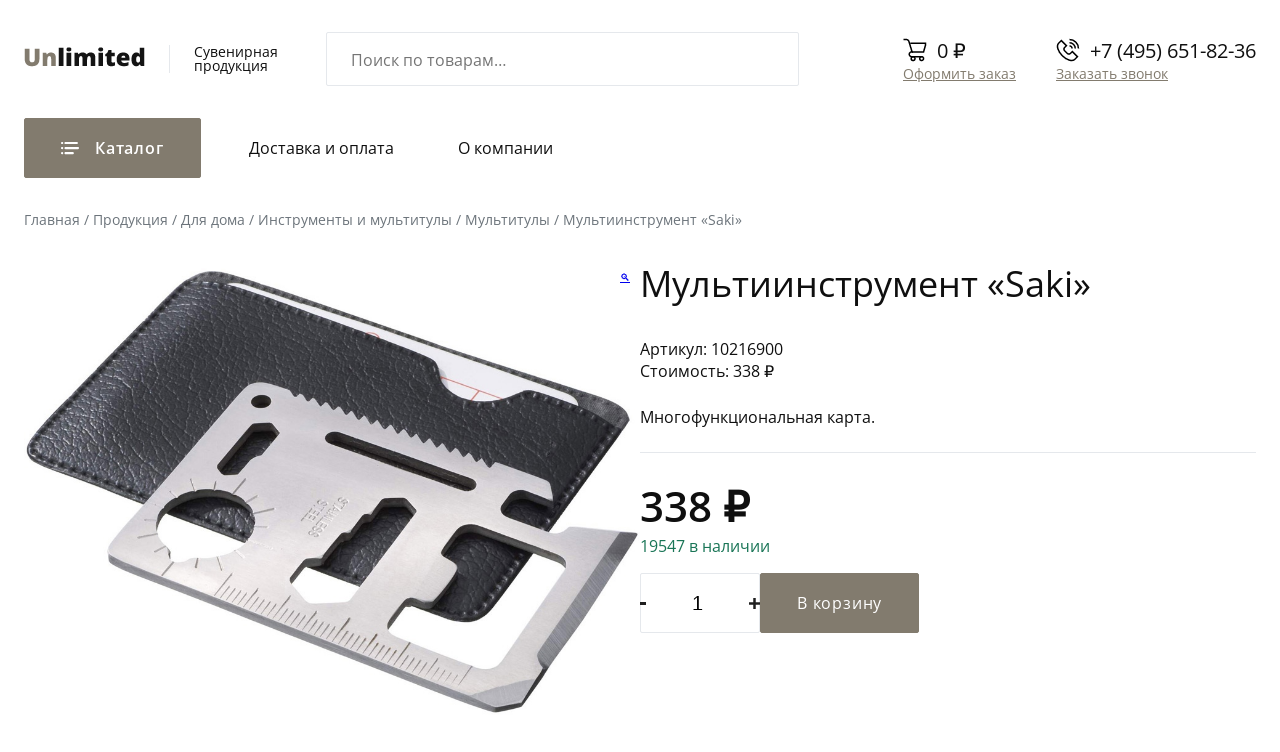

--- FILE ---
content_type: text/html; charset=UTF-8
request_url: https://fabrika-oasis.ru/product/multiinstrument-saki/
body_size: 26180
content:
<!doctype html>
<html lang="ru-RU">

<head>
	<meta charset="UTF-8">
	<meta name="viewport" content="width=device-width, initial-scale=1">
	<link rel="profile" href="https://gmpg.org/xfn/11">
	<title>Мультиинструмент «Saki» &#8212; Сувенирная продукция с логотипом компании</title>
<meta name='robots' content='max-image-preview:large' />
	<style>img:is([sizes="auto" i], [sizes^="auto," i]) { contain-intrinsic-size: 3000px 1500px }</style>
	<style id='global-styles-inline-css'>
:root{--wp--preset--aspect-ratio--square: 1;--wp--preset--aspect-ratio--4-3: 4/3;--wp--preset--aspect-ratio--3-4: 3/4;--wp--preset--aspect-ratio--3-2: 3/2;--wp--preset--aspect-ratio--2-3: 2/3;--wp--preset--aspect-ratio--16-9: 16/9;--wp--preset--aspect-ratio--9-16: 9/16;--wp--preset--color--black: #000000;--wp--preset--color--cyan-bluish-gray: #abb8c3;--wp--preset--color--white: #ffffff;--wp--preset--color--pale-pink: #f78da7;--wp--preset--color--vivid-red: #cf2e2e;--wp--preset--color--luminous-vivid-orange: #ff6900;--wp--preset--color--luminous-vivid-amber: #fcb900;--wp--preset--color--light-green-cyan: #7bdcb5;--wp--preset--color--vivid-green-cyan: #00d084;--wp--preset--color--pale-cyan-blue: #8ed1fc;--wp--preset--color--vivid-cyan-blue: #0693e3;--wp--preset--color--vivid-purple: #9b51e0;--wp--preset--gradient--vivid-cyan-blue-to-vivid-purple: linear-gradient(135deg,rgba(6,147,227,1) 0%,rgb(155,81,224) 100%);--wp--preset--gradient--light-green-cyan-to-vivid-green-cyan: linear-gradient(135deg,rgb(122,220,180) 0%,rgb(0,208,130) 100%);--wp--preset--gradient--luminous-vivid-amber-to-luminous-vivid-orange: linear-gradient(135deg,rgba(252,185,0,1) 0%,rgba(255,105,0,1) 100%);--wp--preset--gradient--luminous-vivid-orange-to-vivid-red: linear-gradient(135deg,rgba(255,105,0,1) 0%,rgb(207,46,46) 100%);--wp--preset--gradient--very-light-gray-to-cyan-bluish-gray: linear-gradient(135deg,rgb(238,238,238) 0%,rgb(169,184,195) 100%);--wp--preset--gradient--cool-to-warm-spectrum: linear-gradient(135deg,rgb(74,234,220) 0%,rgb(151,120,209) 20%,rgb(207,42,186) 40%,rgb(238,44,130) 60%,rgb(251,105,98) 80%,rgb(254,248,76) 100%);--wp--preset--gradient--blush-light-purple: linear-gradient(135deg,rgb(255,206,236) 0%,rgb(152,150,240) 100%);--wp--preset--gradient--blush-bordeaux: linear-gradient(135deg,rgb(254,205,165) 0%,rgb(254,45,45) 50%,rgb(107,0,62) 100%);--wp--preset--gradient--luminous-dusk: linear-gradient(135deg,rgb(255,203,112) 0%,rgb(199,81,192) 50%,rgb(65,88,208) 100%);--wp--preset--gradient--pale-ocean: linear-gradient(135deg,rgb(255,245,203) 0%,rgb(182,227,212) 50%,rgb(51,167,181) 100%);--wp--preset--gradient--electric-grass: linear-gradient(135deg,rgb(202,248,128) 0%,rgb(113,206,126) 100%);--wp--preset--gradient--midnight: linear-gradient(135deg,rgb(2,3,129) 0%,rgb(40,116,252) 100%);--wp--preset--font-size--small: 13px;--wp--preset--font-size--medium: 20px;--wp--preset--font-size--large: 36px;--wp--preset--font-size--x-large: 42px;--wp--preset--font-family--inter: "Inter", sans-serif;--wp--preset--font-family--cardo: Cardo;--wp--preset--spacing--20: 0.44rem;--wp--preset--spacing--30: 0.67rem;--wp--preset--spacing--40: 1rem;--wp--preset--spacing--50: 1.5rem;--wp--preset--spacing--60: 2.25rem;--wp--preset--spacing--70: 3.38rem;--wp--preset--spacing--80: 5.06rem;--wp--preset--shadow--natural: 6px 6px 9px rgba(0, 0, 0, 0.2);--wp--preset--shadow--deep: 12px 12px 50px rgba(0, 0, 0, 0.4);--wp--preset--shadow--sharp: 6px 6px 0px rgba(0, 0, 0, 0.2);--wp--preset--shadow--outlined: 6px 6px 0px -3px rgba(255, 255, 255, 1), 6px 6px rgba(0, 0, 0, 1);--wp--preset--shadow--crisp: 6px 6px 0px rgba(0, 0, 0, 1);}:where(.is-layout-flex){gap: 0.5em;}:where(.is-layout-grid){gap: 0.5em;}body .is-layout-flex{display: flex;}.is-layout-flex{flex-wrap: wrap;align-items: center;}.is-layout-flex > :is(*, div){margin: 0;}body .is-layout-grid{display: grid;}.is-layout-grid > :is(*, div){margin: 0;}:where(.wp-block-columns.is-layout-flex){gap: 2em;}:where(.wp-block-columns.is-layout-grid){gap: 2em;}:where(.wp-block-post-template.is-layout-flex){gap: 1.25em;}:where(.wp-block-post-template.is-layout-grid){gap: 1.25em;}.has-black-color{color: var(--wp--preset--color--black) !important;}.has-cyan-bluish-gray-color{color: var(--wp--preset--color--cyan-bluish-gray) !important;}.has-white-color{color: var(--wp--preset--color--white) !important;}.has-pale-pink-color{color: var(--wp--preset--color--pale-pink) !important;}.has-vivid-red-color{color: var(--wp--preset--color--vivid-red) !important;}.has-luminous-vivid-orange-color{color: var(--wp--preset--color--luminous-vivid-orange) !important;}.has-luminous-vivid-amber-color{color: var(--wp--preset--color--luminous-vivid-amber) !important;}.has-light-green-cyan-color{color: var(--wp--preset--color--light-green-cyan) !important;}.has-vivid-green-cyan-color{color: var(--wp--preset--color--vivid-green-cyan) !important;}.has-pale-cyan-blue-color{color: var(--wp--preset--color--pale-cyan-blue) !important;}.has-vivid-cyan-blue-color{color: var(--wp--preset--color--vivid-cyan-blue) !important;}.has-vivid-purple-color{color: var(--wp--preset--color--vivid-purple) !important;}.has-black-background-color{background-color: var(--wp--preset--color--black) !important;}.has-cyan-bluish-gray-background-color{background-color: var(--wp--preset--color--cyan-bluish-gray) !important;}.has-white-background-color{background-color: var(--wp--preset--color--white) !important;}.has-pale-pink-background-color{background-color: var(--wp--preset--color--pale-pink) !important;}.has-vivid-red-background-color{background-color: var(--wp--preset--color--vivid-red) !important;}.has-luminous-vivid-orange-background-color{background-color: var(--wp--preset--color--luminous-vivid-orange) !important;}.has-luminous-vivid-amber-background-color{background-color: var(--wp--preset--color--luminous-vivid-amber) !important;}.has-light-green-cyan-background-color{background-color: var(--wp--preset--color--light-green-cyan) !important;}.has-vivid-green-cyan-background-color{background-color: var(--wp--preset--color--vivid-green-cyan) !important;}.has-pale-cyan-blue-background-color{background-color: var(--wp--preset--color--pale-cyan-blue) !important;}.has-vivid-cyan-blue-background-color{background-color: var(--wp--preset--color--vivid-cyan-blue) !important;}.has-vivid-purple-background-color{background-color: var(--wp--preset--color--vivid-purple) !important;}.has-black-border-color{border-color: var(--wp--preset--color--black) !important;}.has-cyan-bluish-gray-border-color{border-color: var(--wp--preset--color--cyan-bluish-gray) !important;}.has-white-border-color{border-color: var(--wp--preset--color--white) !important;}.has-pale-pink-border-color{border-color: var(--wp--preset--color--pale-pink) !important;}.has-vivid-red-border-color{border-color: var(--wp--preset--color--vivid-red) !important;}.has-luminous-vivid-orange-border-color{border-color: var(--wp--preset--color--luminous-vivid-orange) !important;}.has-luminous-vivid-amber-border-color{border-color: var(--wp--preset--color--luminous-vivid-amber) !important;}.has-light-green-cyan-border-color{border-color: var(--wp--preset--color--light-green-cyan) !important;}.has-vivid-green-cyan-border-color{border-color: var(--wp--preset--color--vivid-green-cyan) !important;}.has-pale-cyan-blue-border-color{border-color: var(--wp--preset--color--pale-cyan-blue) !important;}.has-vivid-cyan-blue-border-color{border-color: var(--wp--preset--color--vivid-cyan-blue) !important;}.has-vivid-purple-border-color{border-color: var(--wp--preset--color--vivid-purple) !important;}.has-vivid-cyan-blue-to-vivid-purple-gradient-background{background: var(--wp--preset--gradient--vivid-cyan-blue-to-vivid-purple) !important;}.has-light-green-cyan-to-vivid-green-cyan-gradient-background{background: var(--wp--preset--gradient--light-green-cyan-to-vivid-green-cyan) !important;}.has-luminous-vivid-amber-to-luminous-vivid-orange-gradient-background{background: var(--wp--preset--gradient--luminous-vivid-amber-to-luminous-vivid-orange) !important;}.has-luminous-vivid-orange-to-vivid-red-gradient-background{background: var(--wp--preset--gradient--luminous-vivid-orange-to-vivid-red) !important;}.has-very-light-gray-to-cyan-bluish-gray-gradient-background{background: var(--wp--preset--gradient--very-light-gray-to-cyan-bluish-gray) !important;}.has-cool-to-warm-spectrum-gradient-background{background: var(--wp--preset--gradient--cool-to-warm-spectrum) !important;}.has-blush-light-purple-gradient-background{background: var(--wp--preset--gradient--blush-light-purple) !important;}.has-blush-bordeaux-gradient-background{background: var(--wp--preset--gradient--blush-bordeaux) !important;}.has-luminous-dusk-gradient-background{background: var(--wp--preset--gradient--luminous-dusk) !important;}.has-pale-ocean-gradient-background{background: var(--wp--preset--gradient--pale-ocean) !important;}.has-electric-grass-gradient-background{background: var(--wp--preset--gradient--electric-grass) !important;}.has-midnight-gradient-background{background: var(--wp--preset--gradient--midnight) !important;}.has-small-font-size{font-size: var(--wp--preset--font-size--small) !important;}.has-medium-font-size{font-size: var(--wp--preset--font-size--medium) !important;}.has-large-font-size{font-size: var(--wp--preset--font-size--large) !important;}.has-x-large-font-size{font-size: var(--wp--preset--font-size--x-large) !important;}
:where(.wp-block-post-template.is-layout-flex){gap: 1.25em;}:where(.wp-block-post-template.is-layout-grid){gap: 1.25em;}
:where(.wp-block-columns.is-layout-flex){gap: 2em;}:where(.wp-block-columns.is-layout-grid){gap: 2em;}
:root :where(.wp-block-pullquote){font-size: 1.5em;line-height: 1.6;}
</style>
<link rel='stylesheet' id='photoswipe-css' href='https://fabrika-oasis.ru/wp-content/plugins/woocommerce/assets/css/photoswipe/photoswipe.min.css' media='all' />
<link rel='stylesheet' id='photoswipe-default-skin-css' href='https://fabrika-oasis.ru/wp-content/plugins/woocommerce/assets/css/photoswipe/default-skin/default-skin.min.css' media='all' />
<style id='woocommerce-inline-inline-css'>
.woocommerce form .form-row .required { visibility: visible; }
</style>
<link rel='stylesheet' id='brands-styles-css' href='https://fabrika-oasis.ru/wp-content/plugins/woocommerce/assets/css/brands.css' media='all' />
<link rel='stylesheet' id='style-css' href='https://fabrika-oasis.ru/wp-content/themes/oasis/assets/css/main.css' media='all' />
<link rel='stylesheet' id='oasis-woocommerce-style-css' href='https://fabrika-oasis.ru/wp-content/themes/oasis/woocommerce.css' media='all' />
<style id='oasis-woocommerce-style-inline-css'>
@font-face {
			font-family: "star";
			src: url("https://fabrika-oasis.ru/wp-content/plugins/woocommerce/assets/fonts/star.eot");
			src: url("https://fabrika-oasis.ru/wp-content/plugins/woocommerce/assets/fonts/star.eot?#iefix") format("embedded-opentype"),
				url("https://fabrika-oasis.ru/wp-content/plugins/woocommerce/assets/fonts/star.woff") format("woff"),
				url("https://fabrika-oasis.ru/wp-content/plugins/woocommerce/assets/fonts/star.ttf") format("truetype"),
				url("https://fabrika-oasis.ru/wp-content/plugins/woocommerce/assets/fonts/star.svg#star") format("svg");
			font-weight: normal;
			font-style: normal;
		}
</style>
<link rel='stylesheet' id='branding-widget-css' href='//unpkg.com/@oasis-catalog/branding-widget@1.0.4/client/style.css' media='all' />
<script id="jquery-core-js-extra">
var uptotalprice = {"url":"https:\/\/fabrika-oasis.ru\/wp-admin\/admin-ajax.php"};
</script>
<script src="https://fabrika-oasis.ru/wp-content/themes/oasis/assets/js/jquery-3.7.0.min.js" id="jquery-core-js"></script>
<script src="https://fabrika-oasis.ru/wp-content/plugins/woocommerce/assets/js/zoom/jquery.zoom.min.js" id="zoom-js" defer data-wp-strategy="defer"></script>
<script src="https://fabrika-oasis.ru/wp-content/plugins/woocommerce/assets/js/flexslider/jquery.flexslider.min.js" id="flexslider-js" defer data-wp-strategy="defer"></script>
<script src="https://fabrika-oasis.ru/wp-content/plugins/woocommerce/assets/js/photoswipe/photoswipe.min.js" id="photoswipe-js" defer data-wp-strategy="defer"></script>
<script src="https://fabrika-oasis.ru/wp-content/plugins/woocommerce/assets/js/photoswipe/photoswipe-ui-default.min.js" id="photoswipe-ui-default-js" defer data-wp-strategy="defer"></script>
<script id="wc-single-product-js-extra">
var wc_single_product_params = {"i18n_required_rating_text":"\u041f\u043e\u0436\u0430\u043b\u0443\u0439\u0441\u0442\u0430, \u043f\u043e\u0441\u0442\u0430\u0432\u044c\u0442\u0435 \u043e\u0446\u0435\u043d\u043a\u0443","i18n_rating_options":["1 \u0438\u0437 5 \u0437\u0432\u0451\u0437\u0434","2 \u0438\u0437 5 \u0437\u0432\u0451\u0437\u0434","3 \u0438\u0437 5 \u0437\u0432\u0451\u0437\u0434","4 \u0438\u0437 5 \u0437\u0432\u0451\u0437\u0434","5 \u0438\u0437 5 \u0437\u0432\u0451\u0437\u0434"],"i18n_product_gallery_trigger_text":"\u041f\u0440\u043e\u0441\u043c\u043e\u0442\u0440 \u0433\u0430\u043b\u0435\u0440\u0435\u0438 \u0438\u0437\u043e\u0431\u0440\u0430\u0436\u0435\u043d\u0438\u0439 \u0432 \u043f\u043e\u043b\u043d\u043e\u044d\u043a\u0440\u0430\u043d\u043d\u043e\u043c \u0440\u0435\u0436\u0438\u043c\u0435","review_rating_required":"yes","flexslider":{"rtl":false,"animation":"slide","smoothHeight":true,"directionNav":false,"controlNav":"thumbnails","slideshow":false,"animationSpeed":500,"animationLoop":false,"allowOneSlide":false},"zoom_enabled":"1","zoom_options":[],"photoswipe_enabled":"1","photoswipe_options":{"shareEl":false,"closeOnScroll":false,"history":false,"hideAnimationDuration":0,"showAnimationDuration":0},"flexslider_enabled":"1"};
</script>
<script src="https://fabrika-oasis.ru/wp-content/plugins/woocommerce/assets/js/frontend/single-product.min.js" id="wc-single-product-js" defer data-wp-strategy="defer"></script>
<script src="https://fabrika-oasis.ru/wp-content/plugins/woocommerce/assets/js/jquery-blockui/jquery.blockUI.min.js" id="jquery-blockui-js" defer data-wp-strategy="defer"></script>
<script src="https://fabrika-oasis.ru/wp-content/plugins/woocommerce/assets/js/js-cookie/js.cookie.min.js" id="js-cookie-js" defer data-wp-strategy="defer"></script>
<script id="woocommerce-js-extra">
var woocommerce_params = {"ajax_url":"\/wp-admin\/admin-ajax.php","wc_ajax_url":"\/?wc-ajax=%%endpoint%%","i18n_password_show":"\u041f\u043e\u043a\u0430\u0437\u0430\u0442\u044c \u043f\u0430\u0440\u043e\u043b\u044c","i18n_password_hide":"\u0421\u043a\u0440\u044b\u0442\u044c \u043f\u0430\u0440\u043e\u043b\u044c"};
</script>
<script src="https://fabrika-oasis.ru/wp-content/plugins/woocommerce/assets/js/frontend/woocommerce.min.js" id="woocommerce-js" defer data-wp-strategy="defer"></script>
	<noscript><style>.woocommerce-product-gallery{ opacity: 1 !important; }</style></noscript>
	<style type="text/css" id="filter-everything-inline-css">.wpc-orderby-select{width:100%}.wpc-filters-open-button-container{display:none}.wpc-debug-message{padding:16px;font-size:14px;border:1px dashed #ccc;margin-bottom:20px}.wpc-debug-title{visibility:hidden}.wpc-button-inner,.wpc-chip-content{display:flex;align-items:center}.wpc-icon-html-wrapper{position:relative;margin-right:10px;top:2px}.wpc-icon-html-wrapper span{display:block;height:1px;width:18px;border-radius:3px;background:#2c2d33;margin-bottom:4px;position:relative}span.wpc-icon-line-1:after,span.wpc-icon-line-2:after,span.wpc-icon-line-3:after{content:"";display:block;width:3px;height:3px;border:1px solid #2c2d33;background-color:#fff;position:absolute;top:-2px;box-sizing:content-box}span.wpc-icon-line-3:after{border-radius:50%;left:2px}span.wpc-icon-line-1:after{border-radius:50%;left:5px}span.wpc-icon-line-2:after{border-radius:50%;left:12px}body .wpc-filters-open-button-container a.wpc-filters-open-widget,body .wpc-filters-open-button-container a.wpc-open-close-filters-button{display:inline-block;text-align:left;border:1px solid #2c2d33;border-radius:2px;line-height:1.5;padding:7px 12px;background-color:transparent;color:#2c2d33;box-sizing:border-box;text-decoration:none!important;font-weight:400;transition:none;position:relative}@media screen and (max-width:768px){.wpc_show_bottom_widget .wpc-filters-open-button-container,.wpc_show_open_close_button .wpc-filters-open-button-container{display:block}.wpc_show_bottom_widget .wpc-filters-open-button-container{margin-top:1em;margin-bottom:1em}}</style>
<style class='wp-fonts-local'>
@font-face{font-family:Inter;font-style:normal;font-weight:300 900;font-display:fallback;src:url('https://fabrika-oasis.ru/wp-content/plugins/woocommerce/assets/fonts/Inter-VariableFont_slnt,wght.woff2') format('woff2');font-stretch:normal;}
@font-face{font-family:Cardo;font-style:normal;font-weight:400;font-display:fallback;src:url('https://fabrika-oasis.ru/wp-content/plugins/woocommerce/assets/fonts/cardo_normal_400.woff2') format('woff2');}
</style>
<link rel="icon" href="https://fabrika-oasis.ru/wp-content/uploads/2023/10/cropped-favicon-32x32.png" sizes="32x32" />
<link rel="icon" href="https://fabrika-oasis.ru/wp-content/uploads/2023/10/cropped-favicon-192x192.png" sizes="192x192" />
<link rel="apple-touch-icon" href="https://fabrika-oasis.ru/wp-content/uploads/2023/10/cropped-favicon-180x180.png" />
<meta name="msapplication-TileImage" content="https://fabrika-oasis.ru/wp-content/uploads/2023/10/cropped-favicon-270x270.png" />

	<!-- Yandex.Metrika counter -->
	<script type="text/javascript">
		(function(m, e, t, r, i, k, a) {
			m[i] = m[i] || function() {
				(m[i].a = m[i].a || []).push(arguments)
			};
			m[i].l = 1 * new Date();
			for (var j = 0; j < document.scripts.length; j++) {
				if (document.scripts[j].src === r) {
					return;
				}
			}
			k = e.createElement(t), a = e.getElementsByTagName(t)[0], k.async = 1, k.src = r, a.parentNode.insertBefore(k, a)
		})
		(window, document, "script", "https://mc.yandex.ru/metrika/tag.js", "ym");

		ym(22914451, "init", {
			clickmap: true,
			trackLinks: true,
			accurateTrackBounce: true,
			webvisor: true,
			ecommerce: "dataLayer"
		});
	</script>
	<noscript>
		<div><img src="https://mc.yandex.ru/watch/22914451" style="position:absolute; left:-9999px;" alt="" /></div>
	</noscript>
	<!-- /Yandex.Metrika counter -->

	<script>
		// Извлечение значения UTM_SOURCE из URL-адреса и заполнение скрытых полей
		document.addEventListener('DOMContentLoaded', function() {
			var urlParams = new URLSearchParams(window.location.search);
			var utmSource = urlParams.get('utm_source');
			if (utmSource) {
				var utmSourceFields = document.getElementsByClassName('utm_source_field');
				for (var i = 0; i < utmSourceFields.length; i++) {
					utmSourceFields[i].value = utmSource;
				}
			}
		});
	</script>
</head>

<body class="wp-singular product-template-default single single-product postid-4532 wp-theme-oasis theme-oasis woocommerce woocommerce-page woocommerce-no-js woocommerce-active wpc_show_bottom_widget">
	
	
	<div id="page" class="site">
		<header id="masthead" class="site-header">
			<div class="container site-header__top">
				<div class="site-branding">
					<a href="https://fabrika-oasis.ru/" rel="home" class="site-branding__link">
						<img src="https://fabrika-oasis.ru/wp-content/themes/oasis/assets/images/logo.svg" alt="">
					</a>

					<div class="site-branding__subtitle">
						Сувенирная <br>продукция
					</div>
				</div><!-- .site-branding -->

				<div class="site-search">
					<form role="search" method="get" class="main-search desktop-search" action="/">
						<div class="wrap">
							<input type="search" class="form-control js-search-field" placeholder="Поиск по товарам…" value="" name="s">
						</div>
						<input type="hidden" name="post_type" value="product">
						<div class="site-search__results js-search-results"></div>
					</form>
				</div>

				<div class="site-cart site-header__addon">
										<div id="cart-total" class="site-header__addon-info site-header__addon-info--cart">
						<span class="woocommerce-Price-amount amount"><bdi>0&nbsp;<span class="woocommerce-Price-currencySymbol">&#8381;</span></bdi></span>						<a href="/cart" class="site-header__addon-hidden"></a>
					</div>

					<a href="/cart" class="site-header__addon-link">Оформить заказ</a>
				</div>

				<div class="site-phone site-header__addon">
					<a href="tel:+7 (495) 651-82-36" class="site-header__addon-info site-header__addon-info--call mgo-number">+7 (495) 651-82-36</a>
					<a href="#call_popup" class="site-header__addon-link js-open-popup">Заказать звонок</a>
				</div>

				<div class="mobile-toolbar">
					<a href="tel:+71111111111" class="mobile-toolbar__item mobile-toolbar__item--phone mgo-number"></a>
					<a href="/cart" class="mobile-toolbar__item mobile-toolbar__item--cart"></a>
					<a href="#" class="mobile-toolbar__item mobile-toolbar__item--burger js-toggle-nav"></a>
				</div>
			</div>

			<div class="site-search-mobile js-mobile-search">
				<div class="container">
					<form role="search" method="get" class="main-search" action="/">
						<div class="wrap">
							<input type="search" class="form-control js-search-field" placeholder="Поиск по товарам…" value="" name="s">
						</div>
						<input type="hidden" name="post_type" value="product">
						<div class="site-search__results js-search-results"></div>
					</form>
				</div>
			</div>

			<div class="container site-header__bottom">
				<nav id="site-navigation" class="main-navigation">
					<div class="dropdown main-navigation__item">
						<a href="#" class="btn btn--catalog js-dropdown">
							<svg xmlns="http://www.w3.org/2000/svg" width="18" height="18" fill="none">
								<path fill="#fff" fill-rule="evenodd" d="M.86 2.909c-.91.228-1.169 1.42-.43 1.977.927.701 2.219-.329 1.704-1.36-.233-.467-.793-.738-1.274-.617Zm3.336.012c-1.003.32-1.104 1.646-.159 2.095l.194.092h11.793l.196-.093a1.118 1.118 0 0 0 0-2.033l-.196-.092-5.844-.007c-4.644-.005-5.872.003-5.984.038ZM.816 7.988a1.12 1.12 0 0 0 .28 2.196c.99.075 1.535-1.185.82-1.899-.274-.274-.766-.407-1.1-.297Zm3.287.037c-.782.321-.973 1.274-.37 1.845.358.338-.348.307 6.975.307h6.442l.194-.092c.795-.378.888-1.471.165-1.941-.328-.214.06-.203-6.84-.202L4.3 7.943l-.198.082ZM.816 13.058c-1.222.405-1.013 2.084.273 2.193.996.084 1.546-1.179.826-1.898-.273-.273-.766-.406-1.099-.295Zm3.362-.003c-.975.299-1.069 1.64-.146 2.093l.199.098h7.85l.194-.092c.934-.444.847-1.8-.134-2.096-.205-.062-7.76-.065-7.963-.003Z" clip-rule="evenodd" />
							</svg>

							<span>Каталог</span>
						</a>
						<div class="dropdown__content">
							<div class="dropdown__content-holder">
																<ul class="dropdown__list"><li class="dropdown__item dropdown__item--has-children"><div class="dropdown__item-wrap"><a href="https://fabrika-oasis.ru/catalog/categories/avtomobilnie-aksessuari/" class="dropdown__link">Автомобильные аксессуары</a><div class="dropdown__item-icon"><i class="svg-icon"><svg width="24" height="24" viewBox="0 0 24 24" fill="none" xmlns="http://www.w3.org/2000/svg"><path fill-rule="evenodd" clip-rule="evenodd" d="M8.46967 5.46967C8.76256 5.17678 9.23744 5.17678 9.53033 5.46967L15.5303 11.4697C15.8232 11.7626 15.8232 12.2374 15.5303 12.5303L9.53033 18.5303C9.23744 18.8232 8.76256 18.8232 8.46967 18.5303C8.17678 18.2374 8.17678 17.7626 8.46967 17.4697L13.9393 12L8.46967 6.53033C8.17678 6.23744 8.17678 5.76256 8.46967 5.46967Z"></path></svg></i></div></div><div class="dropdown__childs"><div class="dropdown__item dropdown__item--back"><a href="#" class="dropdown__back dropdown__link">Автомобильные аксессуары</a></div><ul class="dropdown__list dropdown__list--childs"><li class="dropdown__item dropdown__item--has-children"><div class="dropdown__item-wrap"><a href="https://fabrika-oasis.ru/catalog/categories/avtomobilnie-aksessuari/dlya-kuzova/" class="dropdown__link">Для кузова</a><div class="dropdown__item-icon"><i class="svg-icon"><svg width="24" height="24" viewBox="0 0 24 24" fill="none" xmlns="http://www.w3.org/2000/svg"><path fill-rule="evenodd" clip-rule="evenodd" d="M8.46967 5.46967C8.76256 5.17678 9.23744 5.17678 9.53033 5.46967L15.5303 11.4697C15.8232 11.7626 15.8232 12.2374 15.5303 12.5303L9.53033 18.5303C9.23744 18.8232 8.76256 18.8232 8.46967 18.5303C8.17678 18.2374 8.17678 17.7626 8.46967 17.4697L13.9393 12L8.46967 6.53033C8.17678 6.23744 8.17678 5.76256 8.46967 5.46967Z"></path></svg></i></div></div><div class="dropdown__childs"><div class="dropdown__item dropdown__item--back"><a href="#" class="dropdown__back dropdown__link">Для кузова</a></div><ul class="dropdown__list dropdown__list--childs"><li class="dropdown__item"><div class="dropdown__item-wrap"><a href="https://fabrika-oasis.ru/catalog/categories/avtomobilnie-aksessuari/dlya-kuzova/nabori-dlya-moiki/" class="dropdown__link">Наборы для мойки</a></div></li><li class="dropdown__item"><div class="dropdown__item-wrap"><a href="https://fabrika-oasis.ru/catalog/categories/avtomobilnie-aksessuari/dlya-kuzova/skrebki/" class="dropdown__link">Скребки</a></div></li></ul></div></li><li class="dropdown__item dropdown__item--has-children"><div class="dropdown__item-wrap"><a href="https://fabrika-oasis.ru/catalog/categories/avtomobilnie-aksessuari/dlya-salona/" class="dropdown__link">Для салона</a><div class="dropdown__item-icon"><i class="svg-icon"><svg width="24" height="24" viewBox="0 0 24 24" fill="none" xmlns="http://www.w3.org/2000/svg"><path fill-rule="evenodd" clip-rule="evenodd" d="M8.46967 5.46967C8.76256 5.17678 9.23744 5.17678 9.53033 5.46967L15.5303 11.4697C15.8232 11.7626 15.8232 12.2374 15.5303 12.5303L9.53033 18.5303C9.23744 18.8232 8.76256 18.8232 8.46967 18.5303C8.17678 18.2374 8.17678 17.7626 8.46967 17.4697L13.9393 12L8.46967 6.53033C8.17678 6.23744 8.17678 5.76256 8.46967 5.46967Z"></path></svg></i></div></div><div class="dropdown__childs"><div class="dropdown__item dropdown__item--back"><a href="#" class="dropdown__back dropdown__link">Для салона</a></div><ul class="dropdown__list dropdown__list--childs"><li class="dropdown__item"><div class="dropdown__item-wrap"><a href="https://fabrika-oasis.ru/catalog/categories/avtomobilnie-aksessuari/dlya-salona/avtomobilnie-zaryadnie-ustroistva/" class="dropdown__link">Автомобильные зарядные устройства</a></div></li><li class="dropdown__item"><div class="dropdown__item-wrap"><a href="https://fabrika-oasis.ru/catalog/categories/avtomobilnie-aksessuari/dlya-salona/aksessuari-dlya-torpedo/" class="dropdown__link">Аксессуары для торпедо и приборной панели</a></div></li><li class="dropdown__item"><div class="dropdown__item-wrap"><a href="https://fabrika-oasis.ru/catalog/categories/avtomobilnie-aksessuari/dlya-salona/derzhateli-dlya-ochkov/" class="dropdown__link">Держатели для очков</a></div></li><li class="dropdown__item"><div class="dropdown__item-wrap"><a href="https://fabrika-oasis.ru/catalog/categories/avtomobilnie-aksessuari/dlya-salona/derzhateli-dlya-smartfona/" class="dropdown__link">Держатели для смартфона</a></div></li><li class="dropdown__item"><div class="dropdown__item-wrap"><a href="https://fabrika-oasis.ru/catalog/categories/avtomobilnie-aksessuari/dlya-salona/organaizeri-dlya-avto/" class="dropdown__link">Органайзеры для авто</a></div></li><li class="dropdown__item"><div class="dropdown__item-wrap"><a href="https://fabrika-oasis.ru/catalog/categories/avtomobilnie-aksessuari/dlya-salona/parkovochnie-vizitki/" class="dropdown__link">Парковочные визитки</a></div></li><li class="dropdown__item"><div class="dropdown__item-wrap"><a href="https://fabrika-oasis.ru/catalog/categories/avtomobilnie-aksessuari/dlya-salona/pilesosi/" class="dropdown__link">Пылесосы</a></div></li><li class="dropdown__item"><div class="dropdown__item-wrap"><a href="https://fabrika-oasis.ru/catalog/categories/avtomobilnie-aksessuari/dlya-salona/solncezaschitnie-ekrani/" class="dropdown__link">Солнцезащитные экраны</a></div></li></ul></div></li><li class="dropdown__item"><div class="dropdown__item-wrap"><a href="https://fabrika-oasis.ru/catalog/categories/avtomobilnie-aksessuari/avtomobilnie-nabori/" class="dropdown__link">Инструменты и наборы для авто</a></div></li><li class="dropdown__item"><div class="dropdown__item-wrap"><a href="https://fabrika-oasis.ru/catalog/categories/avtomobilnie-aksessuari/mnogofunkcionalnie-instrumenti/" class="dropdown__link">Многофункциональные инструменты</a></div></li><li class="dropdown__item"><div class="dropdown__item-wrap"><a href="https://fabrika-oasis.ru/catalog/categories/avtomobilnie-aksessuari/fonari-avtomobilnie-aksessuari/" class="dropdown__link">Фонари</a></div></li></ul></div></li><li class="dropdown__item dropdown__item--has-children"><div class="dropdown__item-wrap"><a href="https://fabrika-oasis.ru/catalog/categories/delovie-podarki/" class="dropdown__link">Деловые подарки</a><div class="dropdown__item-icon"><i class="svg-icon"><svg width="24" height="24" viewBox="0 0 24 24" fill="none" xmlns="http://www.w3.org/2000/svg"><path fill-rule="evenodd" clip-rule="evenodd" d="M8.46967 5.46967C8.76256 5.17678 9.23744 5.17678 9.53033 5.46967L15.5303 11.4697C15.8232 11.7626 15.8232 12.2374 15.5303 12.5303L9.53033 18.5303C9.23744 18.8232 8.76256 18.8232 8.46967 18.5303C8.17678 18.2374 8.17678 17.7626 8.46967 17.4697L13.9393 12L8.46967 6.53033C8.17678 6.23744 8.17678 5.76256 8.46967 5.46967Z"></path></svg></i></div></div><div class="dropdown__childs"><div class="dropdown__item dropdown__item--back"><a href="#" class="dropdown__back dropdown__link">Деловые подарки</a></div><ul class="dropdown__list dropdown__list--childs"><li class="dropdown__item"><div class="dropdown__item-wrap"><a href="https://fabrika-oasis.ru/catalog/categories/delovie-podarki/medali/" class="dropdown__link">Медали</a></div></li><li class="dropdown__item"><div class="dropdown__item-wrap"><a href="https://fabrika-oasis.ru/catalog/categories/delovie-podarki/nagradi/" class="dropdown__link">Награды</a></div></li><li class="dropdown__item"><div class="dropdown__item-wrap"><a href="https://fabrika-oasis.ru/catalog/categories/delovie-podarki/nastolnie-pribori/" class="dropdown__link">Настольные приборы</a></div></li><li class="dropdown__item"><div class="dropdown__item-wrap"><a href="https://fabrika-oasis.ru/catalog/categories/delovie-podarki/otkritki/" class="dropdown__link">Открытки</a></div></li><li class="dropdown__item"><div class="dropdown__item-wrap"><a href="https://fabrika-oasis.ru/catalog/categories/delovie-podarki/plaketki/" class="dropdown__link">Плакетки</a></div></li><li class="dropdown__item"><div class="dropdown__item-wrap"><a href="https://fabrika-oasis.ru/catalog/categories/delovie-podarki/podarochnie-nabori/" class="dropdown__link">Подарочные наборы</a></div></li><li class="dropdown__item dropdown__item--has-children"><div class="dropdown__item-wrap"><a href="https://fabrika-oasis.ru/catalog/categories/delovie-podarki/professionalnie-podarki/" class="dropdown__link">Профессиональные подарки</a><div class="dropdown__item-icon"><i class="svg-icon"><svg width="24" height="24" viewBox="0 0 24 24" fill="none" xmlns="http://www.w3.org/2000/svg"><path fill-rule="evenodd" clip-rule="evenodd" d="M8.46967 5.46967C8.76256 5.17678 9.23744 5.17678 9.53033 5.46967L15.5303 11.4697C15.8232 11.7626 15.8232 12.2374 15.5303 12.5303L9.53033 18.5303C9.23744 18.8232 8.76256 18.8232 8.46967 18.5303C8.17678 18.2374 8.17678 17.7626 8.46967 17.4697L13.9393 12L8.46967 6.53033C8.17678 6.23744 8.17678 5.76256 8.46967 5.46967Z"></path></svg></i></div></div><div class="dropdown__childs"><div class="dropdown__item dropdown__item--back"><a href="#" class="dropdown__back dropdown__link">Профессиональные подарки</a></div><ul class="dropdown__list dropdown__list--childs"><li class="dropdown__item"><div class="dropdown__item-wrap"><a href="https://fabrika-oasis.ru/catalog/categories/delovie-podarki/professionalnie-podarki/dlya-zheleznodorozhnikov/" class="dropdown__link">Для железнодорожников</a></div></li><li class="dropdown__item"><div class="dropdown__item-wrap"><a href="https://fabrika-oasis.ru/catalog/categories/delovie-podarki/professionalnie-podarki/dlya-medicinskih-rabotnikov/" class="dropdown__link">Для медицинских работников</a></div></li><li class="dropdown__item"><div class="dropdown__item-wrap"><a href="https://fabrika-oasis.ru/catalog/categories/delovie-podarki/professionalnie-podarki/dlya-moryakov/" class="dropdown__link">Для моряков</a></div></li><li class="dropdown__item"><div class="dropdown__item-wrap"><a href="https://fabrika-oasis.ru/catalog/categories/delovie-podarki/professionalnie-podarki/dlya-neftyanikov-i-shahterov/" class="dropdown__link">Для нефтяников и шахтеров</a></div></li><li class="dropdown__item"><div class="dropdown__item-wrap"><a href="https://fabrika-oasis.ru/catalog/categories/delovie-podarki/professionalnie-podarki/dlya-rabotnikov-aviacii/" class="dropdown__link">Для работников авиации</a></div></li><li class="dropdown__item"><div class="dropdown__item-wrap"><a href="https://fabrika-oasis.ru/catalog/categories/delovie-podarki/professionalnie-podarki/dlya-rabotnikov-kulturi/" class="dropdown__link">Для работников культуры</a></div></li><li class="dropdown__item"><div class="dropdown__item-wrap"><a href="https://fabrika-oasis.ru/catalog/categories/delovie-podarki/professionalnie-podarki/dlya-stroitelei/" class="dropdown__link">Для строителей</a></div></li><li class="dropdown__item"><div class="dropdown__item-wrap"><a href="https://fabrika-oasis.ru/catalog/categories/delovie-podarki/professionalnie-podarki/dlya-finansistov/" class="dropdown__link">Для финансистов</a></div></li><li class="dropdown__item"><div class="dropdown__item-wrap"><a href="https://fabrika-oasis.ru/catalog/categories/delovie-podarki/professionalnie-podarki/dlya-energetikov/" class="dropdown__link">Для энергетиков</a></div></li></ul></div></li><li class="dropdown__item"><div class="dropdown__item-wrap"><a href="https://fabrika-oasis.ru/catalog/categories/delovie-podarki/shildi/" class="dropdown__link">Шильды</a></div></li></ul></div></li><li class="dropdown__item dropdown__item--has-children"><div class="dropdown__item-wrap"><a href="https://fabrika-oasis.ru/catalog/categories/dlya-doma/" class="dropdown__link">Для дома</a><div class="dropdown__item-icon"><i class="svg-icon"><svg width="24" height="24" viewBox="0 0 24 24" fill="none" xmlns="http://www.w3.org/2000/svg"><path fill-rule="evenodd" clip-rule="evenodd" d="M8.46967 5.46967C8.76256 5.17678 9.23744 5.17678 9.53033 5.46967L15.5303 11.4697C15.8232 11.7626 15.8232 12.2374 15.5303 12.5303L9.53033 18.5303C9.23744 18.8232 8.76256 18.8232 8.46967 18.5303C8.17678 18.2374 8.17678 17.7626 8.46967 17.4697L13.9393 12L8.46967 6.53033C8.17678 6.23744 8.17678 5.76256 8.46967 5.46967Z"></path></svg></i></div></div><div class="dropdown__childs"><div class="dropdown__item dropdown__item--back"><a href="#" class="dropdown__back dropdown__link">Для дома</a></div><ul class="dropdown__list dropdown__list--childs"><li class="dropdown__item dropdown__item--has-children"><div class="dropdown__item-wrap"><a href="https://fabrika-oasis.ru/catalog/categories/dlya-doma/dekor/" class="dropdown__link">Декор</a><div class="dropdown__item-icon"><i class="svg-icon"><svg width="24" height="24" viewBox="0 0 24 24" fill="none" xmlns="http://www.w3.org/2000/svg"><path fill-rule="evenodd" clip-rule="evenodd" d="M8.46967 5.46967C8.76256 5.17678 9.23744 5.17678 9.53033 5.46967L15.5303 11.4697C15.8232 11.7626 15.8232 12.2374 15.5303 12.5303L9.53033 18.5303C9.23744 18.8232 8.76256 18.8232 8.46967 18.5303C8.17678 18.2374 8.17678 17.7626 8.46967 17.4697L13.9393 12L8.46967 6.53033C8.17678 6.23744 8.17678 5.76256 8.46967 5.46967Z"></path></svg></i></div></div><div class="dropdown__childs"><div class="dropdown__item dropdown__item--back"><a href="#" class="dropdown__back dropdown__link">Декор</a></div><ul class="dropdown__list dropdown__list--childs"><li class="dropdown__item"><div class="dropdown__item-wrap"><a href="https://fabrika-oasis.ru/catalog/categories/dlya-doma/dekor/aromaticheskie-svechi/" class="dropdown__link">Ароматические свечи</a></div></li><li class="dropdown__item"><div class="dropdown__item-wrap"><a href="https://fabrika-oasis.ru/catalog/categories/dlya-doma/dekor/aromati-dlya-doma/" class="dropdown__link">Ароматы для дома</a></div></li><li class="dropdown__item"><div class="dropdown__item-wrap"><a href="https://fabrika-oasis.ru/catalog/categories/dlya-doma/dekor/vazi/" class="dropdown__link">Вазы</a></div></li><li class="dropdown__item"><div class="dropdown__item-wrap"><a href="https://fabrika-oasis.ru/catalog/categories/dlya-doma/dekor/lampi/" class="dropdown__link">Лампы</a></div></li><li class="dropdown__item"><div class="dropdown__item-wrap"><a href="https://fabrika-oasis.ru/catalog/categories/dlya-doma/dekor/podveski/" class="dropdown__link">Подвески</a></div></li><li class="dropdown__item"><div class="dropdown__item-wrap"><a href="https://fabrika-oasis.ru/catalog/categories/dlya-doma/dekor/rasteniya-dlya-doma/" class="dropdown__link">Растения</a></div></li><li class="dropdown__item"><div class="dropdown__item-wrap"><a href="https://fabrika-oasis.ru/catalog/categories/dlya-doma/dekor/svechi-i-podsvechniki/" class="dropdown__link">Свечи и подсвечники</a></div></li><li class="dropdown__item"><div class="dropdown__item-wrap"><a href="https://fabrika-oasis.ru/catalog/categories/dlya-doma/dekor/statuetki-nastolnie/" class="dropdown__link">Статуэтки настольные</a></div></li><li class="dropdown__item"><div class="dropdown__item-wrap"><a href="https://fabrika-oasis.ru/catalog/categories/dlya-doma/dekor/ukrasheniya/" class="dropdown__link">Украшения</a></div></li><li class="dropdown__item"><div class="dropdown__item-wrap"><a href="https://fabrika-oasis.ru/catalog/categories/dlya-doma/dekor/fotoramki/" class="dropdown__link">Фоторамки</a></div></li></ul></div></li><li class="dropdown__item dropdown__item--has-children"><div class="dropdown__item-wrap"><a href="https://fabrika-oasis.ru/catalog/categories/dlya-doma/drugoe/" class="dropdown__link">Другое</a><div class="dropdown__item-icon"><i class="svg-icon"><svg width="24" height="24" viewBox="0 0 24 24" fill="none" xmlns="http://www.w3.org/2000/svg"><path fill-rule="evenodd" clip-rule="evenodd" d="M8.46967 5.46967C8.76256 5.17678 9.23744 5.17678 9.53033 5.46967L15.5303 11.4697C15.8232 11.7626 15.8232 12.2374 15.5303 12.5303L9.53033 18.5303C9.23744 18.8232 8.76256 18.8232 8.46967 18.5303C8.17678 18.2374 8.17678 17.7626 8.46967 17.4697L13.9393 12L8.46967 6.53033C8.17678 6.23744 8.17678 5.76256 8.46967 5.46967Z"></path></svg></i></div></div><div class="dropdown__childs"><div class="dropdown__item dropdown__item--back"><a href="#" class="dropdown__back dropdown__link">Другое</a></div><ul class="dropdown__list dropdown__list--childs"><li class="dropdown__item"><div class="dropdown__item-wrap"><a href="https://fabrika-oasis.ru/catalog/categories/dlya-doma/drugoe/ventilyatori/" class="dropdown__link">Вентиляторы</a></div></li><li class="dropdown__item"><div class="dropdown__item-wrap"><a href="https://fabrika-oasis.ru/catalog/categories/dlya-doma/drugoe/kamini/" class="dropdown__link">Камины</a></div></li><li class="dropdown__item"><div class="dropdown__item-wrap"><a href="https://fabrika-oasis.ru/catalog/categories/dlya-doma/drugoe/organaizeri/" class="dropdown__link">Органайзеры</a></div></li><li class="dropdown__item"><div class="dropdown__item-wrap"><a href="https://fabrika-oasis.ru/catalog/categories/dlya-doma/drugoe/ochistiteli-vozduha/" class="dropdown__link">Очистители воздуха</a></div></li><li class="dropdown__item"><div class="dropdown__item-wrap"><a href="https://fabrika-oasis.ru/catalog/categories/dlya-doma/drugoe/uvlazhniteli/" class="dropdown__link">Увлажнители</a></div></li></ul></div></li><li class="dropdown__item dropdown__item--has-children"><div class="dropdown__item-wrap"><a href="https://fabrika-oasis.ru/catalog/categories/dlya-doma/instrumenti-i-multituli/" class="dropdown__link">Инструменты и мультитулы</a><div class="dropdown__item-icon"><i class="svg-icon"><svg width="24" height="24" viewBox="0 0 24 24" fill="none" xmlns="http://www.w3.org/2000/svg"><path fill-rule="evenodd" clip-rule="evenodd" d="M8.46967 5.46967C8.76256 5.17678 9.23744 5.17678 9.53033 5.46967L15.5303 11.4697C15.8232 11.7626 15.8232 12.2374 15.5303 12.5303L9.53033 18.5303C9.23744 18.8232 8.76256 18.8232 8.46967 18.5303C8.17678 18.2374 8.17678 17.7626 8.46967 17.4697L13.9393 12L8.46967 6.53033C8.17678 6.23744 8.17678 5.76256 8.46967 5.46967Z"></path></svg></i></div></div><div class="dropdown__childs"><div class="dropdown__item dropdown__item--back"><a href="#" class="dropdown__back dropdown__link">Инструменты и мультитулы</a></div><ul class="dropdown__list dropdown__list--childs"><li class="dropdown__item"><div class="dropdown__item-wrap"><a href="https://fabrika-oasis.ru/catalog/categories/dlya-doma/instrumenti-i-multituli/instrumenti/" class="dropdown__link">Инструменты</a></div></li><li class="dropdown__item"><div class="dropdown__item-wrap"><a href="https://fabrika-oasis.ru/catalog/categories/dlya-doma/instrumenti-i-multituli/multituli/" class="dropdown__link">Мультитулы</a></div></li><li class="dropdown__item"><div class="dropdown__item-wrap"><a href="https://fabrika-oasis.ru/catalog/categories/dlya-doma/instrumenti-i-multituli/ruletki/" class="dropdown__link">Рулетки</a></div></li></ul></div></li><li class="dropdown__item dropdown__item--has-children"><div class="dropdown__item-wrap"><a href="https://fabrika-oasis.ru/catalog/categories/dlya-doma/iskusstvo/" class="dropdown__link">Искусство</a><div class="dropdown__item-icon"><i class="svg-icon"><svg width="24" height="24" viewBox="0 0 24 24" fill="none" xmlns="http://www.w3.org/2000/svg"><path fill-rule="evenodd" clip-rule="evenodd" d="M8.46967 5.46967C8.76256 5.17678 9.23744 5.17678 9.53033 5.46967L15.5303 11.4697C15.8232 11.7626 15.8232 12.2374 15.5303 12.5303L9.53033 18.5303C9.23744 18.8232 8.76256 18.8232 8.46967 18.5303C8.17678 18.2374 8.17678 17.7626 8.46967 17.4697L13.9393 12L8.46967 6.53033C8.17678 6.23744 8.17678 5.76256 8.46967 5.46967Z"></path></svg></i></div></div><div class="dropdown__childs"><div class="dropdown__item dropdown__item--back"><a href="#" class="dropdown__back dropdown__link">Искусство</a></div><ul class="dropdown__list dropdown__list--childs"><li class="dropdown__item"><div class="dropdown__item-wrap"><a href="https://fabrika-oasis.ru/catalog/categories/dlya-doma/iskusstvo/grammofoni/" class="dropdown__link">Граммофоны</a></div></li><li class="dropdown__item"><div class="dropdown__item-wrap"><a href="https://fabrika-oasis.ru/catalog/categories/dlya-doma/iskusstvo/karti/" class="dropdown__link">Карты</a></div></li><li class="dropdown__item"><div class="dropdown__item-wrap"><a href="https://fabrika-oasis.ru/catalog/categories/dlya-doma/iskusstvo/knigi/" class="dropdown__link">Книги</a></div></li><li class="dropdown__item"><div class="dropdown__item-wrap"><a href="https://fabrika-oasis.ru/catalog/categories/dlya-doma/iskusstvo/kompozicii/" class="dropdown__link">Композиции</a></div></li><li class="dropdown__item"><div class="dropdown__item-wrap"><a href="https://fabrika-oasis.ru/catalog/categories/dlya-doma/iskusstvo/nabori-diskov-muzikalnih/" class="dropdown__link">Наборы дисков музыкальных</a></div></li><li class="dropdown__item"><div class="dropdown__item-wrap"><a href="https://fabrika-oasis.ru/catalog/categories/dlya-doma/iskusstvo/figurki/" class="dropdown__link">Фигурки</a></div></li><li class="dropdown__item"><div class="dropdown__item-wrap"><a href="https://fabrika-oasis.ru/catalog/categories/dlya-doma/iskusstvo/fotoalbomi/" class="dropdown__link">Фотоальбомы</a></div></li><li class="dropdown__item"><div class="dropdown__item-wrap"><a href="https://fabrika-oasis.ru/catalog/categories/dlya-doma/iskusstvo/shkafi-s-knigami/" class="dropdown__link">Шкафы с книгами</a></div></li></ul></div></li></ul></div></li><li class="dropdown__item dropdown__item--has-children"><div class="dropdown__item-wrap"><a href="https://fabrika-oasis.ru/catalog/categories/dlya-otdiha/" class="dropdown__link">Для отдыха</a><div class="dropdown__item-icon"><i class="svg-icon"><svg width="24" height="24" viewBox="0 0 24 24" fill="none" xmlns="http://www.w3.org/2000/svg"><path fill-rule="evenodd" clip-rule="evenodd" d="M8.46967 5.46967C8.76256 5.17678 9.23744 5.17678 9.53033 5.46967L15.5303 11.4697C15.8232 11.7626 15.8232 12.2374 15.5303 12.5303L9.53033 18.5303C9.23744 18.8232 8.76256 18.8232 8.46967 18.5303C8.17678 18.2374 8.17678 17.7626 8.46967 17.4697L13.9393 12L8.46967 6.53033C8.17678 6.23744 8.17678 5.76256 8.46967 5.46967Z"></path></svg></i></div></div><div class="dropdown__childs"><div class="dropdown__item dropdown__item--back"><a href="#" class="dropdown__back dropdown__link">Для отдыха</a></div><ul class="dropdown__list dropdown__list--childs"><li class="dropdown__item dropdown__item--has-children"><div class="dropdown__item-wrap"><a href="https://fabrika-oasis.ru/catalog/categories/dlya-otdiha/dacha-i-sad/" class="dropdown__link">Дача и сад</a><div class="dropdown__item-icon"><i class="svg-icon"><svg width="24" height="24" viewBox="0 0 24 24" fill="none" xmlns="http://www.w3.org/2000/svg"><path fill-rule="evenodd" clip-rule="evenodd" d="M8.46967 5.46967C8.76256 5.17678 9.23744 5.17678 9.53033 5.46967L15.5303 11.4697C15.8232 11.7626 15.8232 12.2374 15.5303 12.5303L9.53033 18.5303C9.23744 18.8232 8.76256 18.8232 8.46967 18.5303C8.17678 18.2374 8.17678 17.7626 8.46967 17.4697L13.9393 12L8.46967 6.53033C8.17678 6.23744 8.17678 5.76256 8.46967 5.46967Z"></path></svg></i></div></div><div class="dropdown__childs"><div class="dropdown__item dropdown__item--back"><a href="#" class="dropdown__back dropdown__link">Дача и сад</a></div><ul class="dropdown__list dropdown__list--childs"><li class="dropdown__item"><div class="dropdown__item-wrap"><a href="https://fabrika-oasis.ru/catalog/categories/dlya-otdiha/dacha-i-sad/sadovie-nabori/" class="dropdown__link">Садовые наборы</a></div></li><li class="dropdown__item"><div class="dropdown__item-wrap"><a href="https://fabrika-oasis.ru/catalog/categories/dlya-otdiha/dacha-i-sad/skvorechniki/" class="dropdown__link">Скворечники</a></div></li></ul></div></li><li class="dropdown__item dropdown__item--has-children"><div class="dropdown__item-wrap"><a href="https://fabrika-oasis.ru/catalog/categories/dlya-otdiha/dlya-otdiha-na-plyazhe/" class="dropdown__link">Для отдыха на пляже</a><div class="dropdown__item-icon"><i class="svg-icon"><svg width="24" height="24" viewBox="0 0 24 24" fill="none" xmlns="http://www.w3.org/2000/svg"><path fill-rule="evenodd" clip-rule="evenodd" d="M8.46967 5.46967C8.76256 5.17678 9.23744 5.17678 9.53033 5.46967L15.5303 11.4697C15.8232 11.7626 15.8232 12.2374 15.5303 12.5303L9.53033 18.5303C9.23744 18.8232 8.76256 18.8232 8.46967 18.5303C8.17678 18.2374 8.17678 17.7626 8.46967 17.4697L13.9393 12L8.46967 6.53033C8.17678 6.23744 8.17678 5.76256 8.46967 5.46967Z"></path></svg></i></div></div><div class="dropdown__childs"><div class="dropdown__item dropdown__item--back"><a href="#" class="dropdown__back dropdown__link">Для отдыха на пляже</a></div><ul class="dropdown__list dropdown__list--childs"><li class="dropdown__item"><div class="dropdown__item-wrap"><a href="https://fabrika-oasis.ru/catalog/categories/dlya-otdiha/dlya-otdiha-na-plyazhe/plyazhnie-kovriki-i-cinovki/" class="dropdown__link">Пляжные коврики и циновки</a></div></li><li class="dropdown__item"><div class="dropdown__item-wrap"><a href="https://fabrika-oasis.ru/catalog/categories/dlya-otdiha/dlya-otdiha-na-plyazhe/plyazhnie-myachi/" class="dropdown__link">Пляжные мячи</a></div></li><li class="dropdown__item"><div class="dropdown__item-wrap"><a href="https://fabrika-oasis.ru/catalog/categories/dlya-otdiha/dlya-otdiha-na-plyazhe/plyazhnie-nabori/" class="dropdown__link">Пляжные наборы</a></div></li><li class="dropdown__item"><div class="dropdown__item-wrap"><a href="https://fabrika-oasis.ru/catalog/categories/dlya-otdiha/dlya-otdiha-na-plyazhe/plyazhnie-sumki-dlya-otdiha-na-plyazhe/" class="dropdown__link">Пляжные сумки</a></div></li><li class="dropdown__item"><div class="dropdown__item-wrap"><a href="https://fabrika-oasis.ru/catalog/categories/dlya-otdiha/dlya-otdiha-na-plyazhe/slanci/" class="dropdown__link">Сланцы</a></div></li></ul></div></li><li class="dropdown__item dropdown__item--has-children"><div class="dropdown__item-wrap"><a href="https://fabrika-oasis.ru/catalog/categories/dlya-otdiha/dlya-otdiha-na-prirode/" class="dropdown__link">Для отдыха на природе</a><div class="dropdown__item-icon"><i class="svg-icon"><svg width="24" height="24" viewBox="0 0 24 24" fill="none" xmlns="http://www.w3.org/2000/svg"><path fill-rule="evenodd" clip-rule="evenodd" d="M8.46967 5.46967C8.76256 5.17678 9.23744 5.17678 9.53033 5.46967L15.5303 11.4697C15.8232 11.7626 15.8232 12.2374 15.5303 12.5303L9.53033 18.5303C9.23744 18.8232 8.76256 18.8232 8.46967 18.5303C8.17678 18.2374 8.17678 17.7626 8.46967 17.4697L13.9393 12L8.46967 6.53033C8.17678 6.23744 8.17678 5.76256 8.46967 5.46967Z"></path></svg></i></div></div><div class="dropdown__childs"><div class="dropdown__item dropdown__item--back"><a href="#" class="dropdown__back dropdown__link">Для отдыха на природе</a></div><ul class="dropdown__list dropdown__list--childs"><li class="dropdown__item"><div class="dropdown__item-wrap"><a href="https://fabrika-oasis.ru/catalog/categories/dlya-otdiha/dlya-otdiha-na-prirode/ventilyatori-karmannie/" class="dropdown__link">Вентиляторы карманные</a></div></li><li class="dropdown__item"><div class="dropdown__item-wrap"><a href="https://fabrika-oasis.ru/catalog/categories/dlya-otdiha/dlya-otdiha-na-prirode/gamaki/" class="dropdown__link">Гамаки</a></div></li><li class="dropdown__item"><div class="dropdown__item-wrap"><a href="https://fabrika-oasis.ru/catalog/categories/dlya-otdiha/dlya-otdiha-na-prirode/dlya-ribalki/" class="dropdown__link">Для рыбалки</a></div></li><li class="dropdown__item"><div class="dropdown__item-wrap"><a href="https://fabrika-oasis.ru/catalog/categories/dlya-otdiha/dlya-otdiha-na-prirode/kovriki-i-cinovki/" class="dropdown__link">Коврики и циновки</a></div></li><li class="dropdown__item"><div class="dropdown__item-wrap"><a href="https://fabrika-oasis.ru/catalog/categories/dlya-otdiha/dlya-otdiha-na-prirode/nabori-aksessuarov/" class="dropdown__link">Наборы аксессуаров</a></div></li><li class="dropdown__item"><div class="dropdown__item-wrap"><a href="https://fabrika-oasis.ru/catalog/categories/dlya-otdiha/dlya-otdiha-na-prirode/nabori-dlya-barbekyu/" class="dropdown__link">Наборы для барбекю</a></div></li><li class="dropdown__item"><div class="dropdown__item-wrap"><a href="https://fabrika-oasis.ru/catalog/categories/dlya-otdiha/dlya-otdiha-na-prirode/nabori-dlya-piknika/" class="dropdown__link">Наборы для пикника</a></div></li><li class="dropdown__item"><div class="dropdown__item-wrap"><a href="https://fabrika-oasis.ru/catalog/categories/dlya-otdiha/dlya-otdiha-na-prirode/nabori-dlya-shashlika/" class="dropdown__link">Наборы для шашлыка</a></div></li><li class="dropdown__item"><div class="dropdown__item-wrap"><a href="https://fabrika-oasis.ru/catalog/categories/dlya-otdiha/dlya-otdiha-na-prirode/naduvnye-divany/" class="dropdown__link">Надувные диваны</a></div></li><li class="dropdown__item"><div class="dropdown__item-wrap"><a href="https://fabrika-oasis.ru/catalog/categories/dlya-otdiha/dlya-otdiha-na-prirode/skladnie-nozhi/" class="dropdown__link">Складные ножи</a></div></li><li class="dropdown__item"><div class="dropdown__item-wrap"><a href="https://fabrika-oasis.ru/catalog/categories/dlya-otdiha/dlya-otdiha-na-prirode/frisbi/" class="dropdown__link">Фрисби</a></div></li></ul></div></li><li class="dropdown__item dropdown__item--has-children"><div class="dropdown__item-wrap"><a href="https://fabrika-oasis.ru/catalog/categories/dlya-otdiha/dlya-relaksacii/" class="dropdown__link">Для релаксации</a><div class="dropdown__item-icon"><i class="svg-icon"><svg width="24" height="24" viewBox="0 0 24 24" fill="none" xmlns="http://www.w3.org/2000/svg"><path fill-rule="evenodd" clip-rule="evenodd" d="M8.46967 5.46967C8.76256 5.17678 9.23744 5.17678 9.53033 5.46967L15.5303 11.4697C15.8232 11.7626 15.8232 12.2374 15.5303 12.5303L9.53033 18.5303C9.23744 18.8232 8.76256 18.8232 8.46967 18.5303C8.17678 18.2374 8.17678 17.7626 8.46967 17.4697L13.9393 12L8.46967 6.53033C8.17678 6.23744 8.17678 5.76256 8.46967 5.46967Z"></path></svg></i></div></div><div class="dropdown__childs"><div class="dropdown__item dropdown__item--back"><a href="#" class="dropdown__back dropdown__link">Для релаксации</a></div><ul class="dropdown__list dropdown__list--childs"><li class="dropdown__item"><div class="dropdown__item-wrap"><a href="https://fabrika-oasis.ru/catalog/categories/dlya-otdiha/dlya-relaksacii/antistressi/" class="dropdown__link">Антистрессы</a></div></li><li class="dropdown__item"><div class="dropdown__item-wrap"><a href="https://fabrika-oasis.ru/catalog/categories/dlya-otdiha/dlya-relaksacii/massazheri/" class="dropdown__link">Массажеры</a></div></li></ul></div></li><li class="dropdown__item dropdown__item--has-children"><div class="dropdown__item-wrap"><a href="https://fabrika-oasis.ru/catalog/categories/dlya-otdiha/dlya-spa-i-sauni/" class="dropdown__link">Для спа и сауны</a><div class="dropdown__item-icon"><i class="svg-icon"><svg width="24" height="24" viewBox="0 0 24 24" fill="none" xmlns="http://www.w3.org/2000/svg"><path fill-rule="evenodd" clip-rule="evenodd" d="M8.46967 5.46967C8.76256 5.17678 9.23744 5.17678 9.53033 5.46967L15.5303 11.4697C15.8232 11.7626 15.8232 12.2374 15.5303 12.5303L9.53033 18.5303C9.23744 18.8232 8.76256 18.8232 8.46967 18.5303C8.17678 18.2374 8.17678 17.7626 8.46967 17.4697L13.9393 12L8.46967 6.53033C8.17678 6.23744 8.17678 5.76256 8.46967 5.46967Z"></path></svg></i></div></div><div class="dropdown__childs"><div class="dropdown__item dropdown__item--back"><a href="#" class="dropdown__back dropdown__link">Для спа и сауны</a></div><ul class="dropdown__list dropdown__list--childs"><li class="dropdown__item"><div class="dropdown__item-wrap"><a href="https://fabrika-oasis.ru/catalog/categories/dlya-otdiha/dlya-spa-i-sauni/polotenca/" class="dropdown__link">Полотенца</a></div></li><li class="dropdown__item"><div class="dropdown__item-wrap"><a href="https://fabrika-oasis.ru/catalog/categories/dlya-otdiha/dlya-spa-i-sauni/spa-nabori/" class="dropdown__link">Спа-наборы</a></div></li><li class="dropdown__item"><div class="dropdown__item-wrap"><a href="https://fabrika-oasis.ru/catalog/categories/dlya-otdiha/dlya-spa-i-sauni/tovari-dlya-sauni/" class="dropdown__link">Товары для сауны</a></div></li></ul></div></li><li class="dropdown__item"><div class="dropdown__item-wrap"><a href="https://fabrika-oasis.ru/catalog/categories/dlya-otdiha/dlya-tvorchestva-i-hobbi/" class="dropdown__link">Для творчества и хобби</a></div></li><li class="dropdown__item dropdown__item--has-children"><div class="dropdown__item-wrap"><a href="https://fabrika-oasis.ru/catalog/categories/dlya-otdiha/igri/" class="dropdown__link">Игры</a><div class="dropdown__item-icon"><i class="svg-icon"><svg width="24" height="24" viewBox="0 0 24 24" fill="none" xmlns="http://www.w3.org/2000/svg"><path fill-rule="evenodd" clip-rule="evenodd" d="M8.46967 5.46967C8.76256 5.17678 9.23744 5.17678 9.53033 5.46967L15.5303 11.4697C15.8232 11.7626 15.8232 12.2374 15.5303 12.5303L9.53033 18.5303C9.23744 18.8232 8.76256 18.8232 8.46967 18.5303C8.17678 18.2374 8.17678 17.7626 8.46967 17.4697L13.9393 12L8.46967 6.53033C8.17678 6.23744 8.17678 5.76256 8.46967 5.46967Z"></path></svg></i></div></div><div class="dropdown__childs"><div class="dropdown__item dropdown__item--back"><a href="#" class="dropdown__back dropdown__link">Игры</a></div><ul class="dropdown__list dropdown__list--childs"><li class="dropdown__item"><div class="dropdown__item-wrap"><a href="https://fabrika-oasis.ru/catalog/categories/dlya-otdiha/igri/azartnie-igri/" class="dropdown__link">Азартные игры</a></div></li><li class="dropdown__item"><div class="dropdown__item-wrap"><a href="https://fabrika-oasis.ru/catalog/categories/dlya-otdiha/igri/golovolomki/" class="dropdown__link">Головоломки</a></div></li><li class="dropdown__item"><div class="dropdown__item-wrap"><a href="https://fabrika-oasis.ru/catalog/categories/dlya-otdiha/igri/drugie-igralnie-nabori/" class="dropdown__link">Другие игральные наборы</a></div></li><li class="dropdown__item"><div class="dropdown__item-wrap"><a href="https://fabrika-oasis.ru/catalog/categories/dlya-otdiha/igri/igri-na-vozduhe/" class="dropdown__link">Игры на воздухе</a></div></li><li class="dropdown__item"><div class="dropdown__item-wrap"><a href="https://fabrika-oasis.ru/catalog/categories/dlya-otdiha/igri/myagkie-igrushki/" class="dropdown__link">Мягкие игрушки</a></div></li><li class="dropdown__item"><div class="dropdown__item-wrap"><a href="https://fabrika-oasis.ru/catalog/categories/dlya-otdiha/igri/nabori-dlya-igri-v-karti/" class="dropdown__link">Наборы для игры в карты</a></div></li><li class="dropdown__item"><div class="dropdown__item-wrap"><a href="https://fabrika-oasis.ru/catalog/categories/dlya-otdiha/igri/nardi/" class="dropdown__link">Нарды</a></div></li><li class="dropdown__item"><div class="dropdown__item-wrap"><a href="https://fabrika-oasis.ru/catalog/categories/dlya-otdiha/igri/plyazhnie-igri/" class="dropdown__link">Пляжные игры</a></div></li><li class="dropdown__item"><div class="dropdown__item-wrap"><a href="https://fabrika-oasis.ru/catalog/categories/dlya-otdiha/igri/razvlekatelnie-igri/" class="dropdown__link">Развлекательные игры</a></div></li><li class="dropdown__item"><div class="dropdown__item-wrap"><a href="https://fabrika-oasis.ru/catalog/categories/dlya-otdiha/igri/shahmati/" class="dropdown__link">Шахматы</a></div></li><li class="dropdown__item"><div class="dropdown__item-wrap"><a href="https://fabrika-oasis.ru/catalog/categories/dlya-otdiha/igri/shashki/" class="dropdown__link">Шашки</a></div></li></ul></div></li><li class="dropdown__item"><div class="dropdown__item-wrap"><a href="https://fabrika-oasis.ru/catalog/categories/dlya-otdiha/pledi/" class="dropdown__link">Пледы</a></div></li></ul></div></li><li class="dropdown__item dropdown__item--has-children"><div class="dropdown__item-wrap"><a href="https://fabrika-oasis.ru/catalog/categories/dlya-puteshestvii/" class="dropdown__link">Для путешествий</a><div class="dropdown__item-icon"><i class="svg-icon"><svg width="24" height="24" viewBox="0 0 24 24" fill="none" xmlns="http://www.w3.org/2000/svg"><path fill-rule="evenodd" clip-rule="evenodd" d="M8.46967 5.46967C8.76256 5.17678 9.23744 5.17678 9.53033 5.46967L15.5303 11.4697C15.8232 11.7626 15.8232 12.2374 15.5303 12.5303L9.53033 18.5303C9.23744 18.8232 8.76256 18.8232 8.46967 18.5303C8.17678 18.2374 8.17678 17.7626 8.46967 17.4697L13.9393 12L8.46967 6.53033C8.17678 6.23744 8.17678 5.76256 8.46967 5.46967Z"></path></svg></i></div></div><div class="dropdown__childs"><div class="dropdown__item dropdown__item--back"><a href="#" class="dropdown__back dropdown__link">Для путешествий</a></div><ul class="dropdown__list dropdown__list--childs"><li class="dropdown__item dropdown__item--has-children"><div class="dropdown__item-wrap"><a href="https://fabrika-oasis.ru/catalog/categories/dlya-puteshestvii/aksessuari-dlya-puteshestvii/" class="dropdown__link">Аксессуары для путешествий</a><div class="dropdown__item-icon"><i class="svg-icon"><svg width="24" height="24" viewBox="0 0 24 24" fill="none" xmlns="http://www.w3.org/2000/svg"><path fill-rule="evenodd" clip-rule="evenodd" d="M8.46967 5.46967C8.76256 5.17678 9.23744 5.17678 9.53033 5.46967L15.5303 11.4697C15.8232 11.7626 15.8232 12.2374 15.5303 12.5303L9.53033 18.5303C9.23744 18.8232 8.76256 18.8232 8.46967 18.5303C8.17678 18.2374 8.17678 17.7626 8.46967 17.4697L13.9393 12L8.46967 6.53033C8.17678 6.23744 8.17678 5.76256 8.46967 5.46967Z"></path></svg></i></div></div><div class="dropdown__childs"><div class="dropdown__item dropdown__item--back"><a href="#" class="dropdown__back dropdown__link">Аксессуары для путешествий</a></div><ul class="dropdown__list dropdown__list--childs"><li class="dropdown__item"><div class="dropdown__item-wrap"><a href="https://fabrika-oasis.ru/catalog/categories/dlya-puteshestvii/aksessuari-dlya-puteshestvii/adapteri/" class="dropdown__link">Адаптеры</a></div></li><li class="dropdown__item"><div class="dropdown__item-wrap"><a href="https://fabrika-oasis.ru/catalog/categories/dlya-puteshestvii/aksessuari-dlya-puteshestvii/dorozhnie-portmone/" class="dropdown__link">Дорожные портмоне</a></div></li><li class="dropdown__item"><div class="dropdown__item-wrap"><a href="https://fabrika-oasis.ru/catalog/categories/dlya-puteshestvii/aksessuari-dlya-puteshestvii/nesesseri/" class="dropdown__link">Несессеры</a></div></li><li class="dropdown__item"><div class="dropdown__item-wrap"><a href="https://fabrika-oasis.ru/catalog/categories/dlya-puteshestvii/aksessuari-dlya-puteshestvii/perehodniki-dlya-tehniki/" class="dropdown__link">Переходники для техники</a></div></li><li class="dropdown__item"><div class="dropdown__item-wrap"><a href="https://fabrika-oasis.ru/catalog/categories/dlya-puteshestvii/aksessuari-dlya-puteshestvii/shveinie-nabori/" class="dropdown__link">Швейные наборы</a></div></li></ul></div></li><li class="dropdown__item dropdown__item--has-children"><div class="dropdown__item-wrap"><a href="https://fabrika-oasis.ru/catalog/categories/dlya-puteshestvii/dlya-aktivnih-puteshestvii/" class="dropdown__link">Для активных путешествий</a><div class="dropdown__item-icon"><i class="svg-icon"><svg width="24" height="24" viewBox="0 0 24 24" fill="none" xmlns="http://www.w3.org/2000/svg"><path fill-rule="evenodd" clip-rule="evenodd" d="M8.46967 5.46967C8.76256 5.17678 9.23744 5.17678 9.53033 5.46967L15.5303 11.4697C15.8232 11.7626 15.8232 12.2374 15.5303 12.5303L9.53033 18.5303C9.23744 18.8232 8.76256 18.8232 8.46967 18.5303C8.17678 18.2374 8.17678 17.7626 8.46967 17.4697L13.9393 12L8.46967 6.53033C8.17678 6.23744 8.17678 5.76256 8.46967 5.46967Z"></path></svg></i></div></div><div class="dropdown__childs"><div class="dropdown__item dropdown__item--back"><a href="#" class="dropdown__back dropdown__link">Для активных путешествий</a></div><ul class="dropdown__list dropdown__list--childs"><li class="dropdown__item"><div class="dropdown__item-wrap"><a href="https://fabrika-oasis.ru/catalog/categories/dlya-puteshestvii/dlya-aktivnih-puteshestvii/binokli/" class="dropdown__link">Бинокли</a></div></li><li class="dropdown__item"><div class="dropdown__item-wrap"><a href="https://fabrika-oasis.ru/catalog/categories/dlya-puteshestvii/dlya-aktivnih-puteshestvii/vodonepronicaemie-konteineri/" class="dropdown__link">Водонепроницаемые контейнеры</a></div></li><li class="dropdown__item"><div class="dropdown__item-wrap"><a href="https://fabrika-oasis.ru/catalog/categories/dlya-puteshestvii/dlya-aktivnih-puteshestvii/karabini/" class="dropdown__link">Карабины и держатели</a></div></li><li class="dropdown__item"><div class="dropdown__item-wrap"><a href="https://fabrika-oasis.ru/catalog/categories/dlya-puteshestvii/dlya-aktivnih-puteshestvii/kompasi/" class="dropdown__link">Компасы</a></div></li><li class="dropdown__item"><div class="dropdown__item-wrap"><a href="https://fabrika-oasis.ru/catalog/categories/dlya-puteshestvii/dlya-aktivnih-puteshestvii/podzornie-trubi/" class="dropdown__link">Подзорные трубы</a></div></li><li class="dropdown__item"><div class="dropdown__item-wrap"><a href="https://fabrika-oasis.ru/catalog/categories/dlya-puteshestvii/dlya-aktivnih-puteshestvii/flyazhki/" class="dropdown__link">Фляжки</a></div></li></ul></div></li><li class="dropdown__item dropdown__item--has-children"><div class="dropdown__item-wrap"><a href="https://fabrika-oasis.ru/catalog/categories/dlya-puteshestvii/dlya-samoletov-i-poezdov/" class="dropdown__link">Для самолетов и поездов</a><div class="dropdown__item-icon"><i class="svg-icon"><svg width="24" height="24" viewBox="0 0 24 24" fill="none" xmlns="http://www.w3.org/2000/svg"><path fill-rule="evenodd" clip-rule="evenodd" d="M8.46967 5.46967C8.76256 5.17678 9.23744 5.17678 9.53033 5.46967L15.5303 11.4697C15.8232 11.7626 15.8232 12.2374 15.5303 12.5303L9.53033 18.5303C9.23744 18.8232 8.76256 18.8232 8.46967 18.5303C8.17678 18.2374 8.17678 17.7626 8.46967 17.4697L13.9393 12L8.46967 6.53033C8.17678 6.23744 8.17678 5.76256 8.46967 5.46967Z"></path></svg></i></div></div><div class="dropdown__childs"><div class="dropdown__item dropdown__item--back"><a href="#" class="dropdown__back dropdown__link">Для самолетов и поездов</a></div><ul class="dropdown__list dropdown__list--childs"><li class="dropdown__item"><div class="dropdown__item-wrap"><a href="https://fabrika-oasis.ru/catalog/categories/dlya-puteshestvii/dlya-samoletov-i-poezdov/bagazhnie-birki/" class="dropdown__link">Багажные бирки</a></div></li><li class="dropdown__item"><div class="dropdown__item-wrap"><a href="https://fabrika-oasis.ru/catalog/categories/dlya-puteshestvii/dlya-samoletov-i-poezdov/berushi/" class="dropdown__link">Беруши</a></div></li><li class="dropdown__item"><div class="dropdown__item-wrap"><a href="https://fabrika-oasis.ru/catalog/categories/dlya-puteshestvii/dlya-samoletov-i-poezdov/vesi-dlya-bagazha/" class="dropdown__link">Весы для багажа</a></div></li><li class="dropdown__item"><div class="dropdown__item-wrap"><a href="https://fabrika-oasis.ru/catalog/categories/dlya-puteshestvii/dlya-samoletov-i-poezdov/emkosti-dlya-puteshestvii/" class="dropdown__link">Емкости для путешествий</a></div></li><li class="dropdown__item"><div class="dropdown__item-wrap"><a href="https://fabrika-oasis.ru/catalog/categories/dlya-puteshestvii/dlya-samoletov-i-poezdov/kodovie-zamki/" class="dropdown__link">Кодовые замки</a></div></li><li class="dropdown__item"><div class="dropdown__item-wrap"><a href="https://fabrika-oasis.ru/catalog/categories/dlya-puteshestvii/dlya-samoletov-i-poezdov/maski-dlya-sna/" class="dropdown__link">Маски для сна</a></div></li><li class="dropdown__item"><div class="dropdown__item-wrap"><a href="https://fabrika-oasis.ru/catalog/categories/dlya-puteshestvii/dlya-samoletov-i-poezdov/naduvnie-podushki/" class="dropdown__link">Надувные подушки</a></div></li><li class="dropdown__item"><div class="dropdown__item-wrap"><a href="https://fabrika-oasis.ru/catalog/categories/dlya-puteshestvii/dlya-samoletov-i-poezdov/chehli-dlya-puteshestvii/" class="dropdown__link">Чехлы для одежды</a></div></li></ul></div></li><li class="dropdown__item"><div class="dropdown__item-wrap"><a href="https://fabrika-oasis.ru/catalog/categories/dlya-puteshestvii/nabori-dlya-puteshestvii/" class="dropdown__link">Наборы для путешествий</a></div></li></ul></div></li><li class="dropdown__item dropdown__item--has-children"><div class="dropdown__item-wrap"><a href="https://fabrika-oasis.ru/catalog/categories/dlya-sporta/" class="dropdown__link">Для спорта</a><div class="dropdown__item-icon"><i class="svg-icon"><svg width="24" height="24" viewBox="0 0 24 24" fill="none" xmlns="http://www.w3.org/2000/svg"><path fill-rule="evenodd" clip-rule="evenodd" d="M8.46967 5.46967C8.76256 5.17678 9.23744 5.17678 9.53033 5.46967L15.5303 11.4697C15.8232 11.7626 15.8232 12.2374 15.5303 12.5303L9.53033 18.5303C9.23744 18.8232 8.76256 18.8232 8.46967 18.5303C8.17678 18.2374 8.17678 17.7626 8.46967 17.4697L13.9393 12L8.46967 6.53033C8.17678 6.23744 8.17678 5.76256 8.46967 5.46967Z"></path></svg></i></div></div><div class="dropdown__childs"><div class="dropdown__item dropdown__item--back"><a href="#" class="dropdown__back dropdown__link">Для спорта</a></div><ul class="dropdown__list dropdown__list--childs"><li class="dropdown__item"><div class="dropdown__item-wrap"><a href="https://fabrika-oasis.ru/catalog/categories/dlya-sporta/2018-fifa-world-cup-russia/" class="dropdown__link">2018 FIFA World Cup Russia™</a></div></li><li class="dropdown__item"><div class="dropdown__item-wrap"><a href="https://fabrika-oasis.ru/catalog/categories/dlya-sporta/emkosti-dlya-sporta/" class="dropdown__link">Емкости для питья</a></div></li><li class="dropdown__item"><div class="dropdown__item-wrap"><a href="https://fabrika-oasis.ru/catalog/categories/dlya-sporta/nabori-dlya-sporta/" class="dropdown__link">Наборы для спорта</a></div></li><li class="dropdown__item dropdown__item--has-children"><div class="dropdown__item-wrap"><a href="https://fabrika-oasis.ru/catalog/categories/dlya-sporta/sportivnie-aksessuari/" class="dropdown__link">Спортивные аксессуары</a><div class="dropdown__item-icon"><i class="svg-icon"><svg width="24" height="24" viewBox="0 0 24 24" fill="none" xmlns="http://www.w3.org/2000/svg"><path fill-rule="evenodd" clip-rule="evenodd" d="M8.46967 5.46967C8.76256 5.17678 9.23744 5.17678 9.53033 5.46967L15.5303 11.4697C15.8232 11.7626 15.8232 12.2374 15.5303 12.5303L9.53033 18.5303C9.23744 18.8232 8.76256 18.8232 8.46967 18.5303C8.17678 18.2374 8.17678 17.7626 8.46967 17.4697L13.9393 12L8.46967 6.53033C8.17678 6.23744 8.17678 5.76256 8.46967 5.46967Z"></path></svg></i></div></div><div class="dropdown__childs"><div class="dropdown__item dropdown__item--back"><a href="#" class="dropdown__back dropdown__link">Спортивные аксессуары</a></div><ul class="dropdown__list dropdown__list--childs"><li class="dropdown__item"><div class="dropdown__item-wrap"><a href="https://fabrika-oasis.ru/catalog/categories/dlya-sporta/sportivnie-aksessuari/aksessuari-dlya-fitnesa/" class="dropdown__link">Аксессуары для фитнеса</a></div></li><li class="dropdown__item"><div class="dropdown__item-wrap"><a href="https://fabrika-oasis.ru/catalog/categories/dlya-sporta/sportivnie-aksessuari/brasleti/" class="dropdown__link">Браслеты</a></div></li><li class="dropdown__item"><div class="dropdown__item-wrap"><a href="https://fabrika-oasis.ru/catalog/categories/dlya-sporta/sportivnie-aksessuari/myachi/" class="dropdown__link">Мячи</a></div></li><li class="dropdown__item"><div class="dropdown__item-wrap"><a href="https://fabrika-oasis.ru/catalog/categories/dlya-sporta/sportivnie-aksessuari/napulsniki/" class="dropdown__link">Напульсники</a></div></li><li class="dropdown__item"><div class="dropdown__item-wrap"><a href="https://fabrika-oasis.ru/catalog/categories/dlya-sporta/sportivnie-aksessuari/palki-dlya-hodbi/" class="dropdown__link">Палки для ходьбы</a></div></li><li class="dropdown__item"><div class="dropdown__item-wrap"><a href="https://fabrika-oasis.ru/catalog/categories/dlya-sporta/sportivnie-aksessuari/svetodiodnie-klipsi-dlya-obuvi/" class="dropdown__link">Светодиодные клипсы для обуви</a></div></li><li class="dropdown__item"><div class="dropdown__item-wrap"><a href="https://fabrika-oasis.ru/catalog/categories/dlya-sporta/sportivnie-aksessuari/sekundomeri/" class="dropdown__link">Секундомеры</a></div></li><li class="dropdown__item"><div class="dropdown__item-wrap"><a href="https://fabrika-oasis.ru/catalog/categories/dlya-sporta/sportivnie-aksessuari/skakalki/" class="dropdown__link">Скакалки</a></div></li><li class="dropdown__item"><div class="dropdown__item-wrap"><a href="https://fabrika-oasis.ru/catalog/categories/dlya-sporta/sportivnie-aksessuari/sheikeri-sportivnie-aksessuari/" class="dropdown__link">Шейкеры</a></div></li></ul></div></li><li class="dropdown__item"><div class="dropdown__item-wrap"><a href="https://fabrika-oasis.ru/catalog/categories/dlya-sporta/tovari-dlya-bolelschikov/" class="dropdown__link">Товары для болельщиков</a></div></li><li class="dropdown__item"><div class="dropdown__item-wrap"><a href="https://fabrika-oasis.ru/catalog/categories/dlya-sporta/tovari-dlya-velosipedistov/" class="dropdown__link">Товары для велосипедистов</a></div></li></ul></div></li><li class="dropdown__item dropdown__item--has-children"><div class="dropdown__item-wrap"><a href="https://fabrika-oasis.ru/catalog/categories/zhenskie-aksessuari/" class="dropdown__link">Женские аксессуары</a><div class="dropdown__item-icon"><i class="svg-icon"><svg width="24" height="24" viewBox="0 0 24 24" fill="none" xmlns="http://www.w3.org/2000/svg"><path fill-rule="evenodd" clip-rule="evenodd" d="M8.46967 5.46967C8.76256 5.17678 9.23744 5.17678 9.53033 5.46967L15.5303 11.4697C15.8232 11.7626 15.8232 12.2374 15.5303 12.5303L9.53033 18.5303C9.23744 18.8232 8.76256 18.8232 8.46967 18.5303C8.17678 18.2374 8.17678 17.7626 8.46967 17.4697L13.9393 12L8.46967 6.53033C8.17678 6.23744 8.17678 5.76256 8.46967 5.46967Z"></path></svg></i></div></div><div class="dropdown__childs"><div class="dropdown__item dropdown__item--back"><a href="#" class="dropdown__back dropdown__link">Женские аксессуары</a></div><ul class="dropdown__list dropdown__list--childs"><li class="dropdown__item"><div class="dropdown__item-wrap"><a href="https://fabrika-oasis.ru/catalog/categories/zhenskie-aksessuari/zhenskie-nabori/" class="dropdown__link">Женские наборы</a></div></li><li class="dropdown__item"><div class="dropdown__item-wrap"><a href="https://fabrika-oasis.ru/catalog/categories/zhenskie-aksessuari/zhenskie-portmone/" class="dropdown__link">Женские портмоне</a></div></li><li class="dropdown__item"><div class="dropdown__item-wrap"><a href="https://fabrika-oasis.ru/catalog/categories/zhenskie-aksessuari/zerkala/" class="dropdown__link">Зеркала</a></div></li><li class="dropdown__item"><div class="dropdown__item-wrap"><a href="https://fabrika-oasis.ru/catalog/categories/zhenskie-aksessuari/kosmetichki/" class="dropdown__link">Косметички</a></div></li><li class="dropdown__item"><div class="dropdown__item-wrap"><a href="https://fabrika-oasis.ru/catalog/categories/zhenskie-aksessuari/kryuchki-dlya-sumok/" class="dropdown__link">Крючки для сумок</a></div></li><li class="dropdown__item"><div class="dropdown__item-wrap"><a href="https://fabrika-oasis.ru/catalog/categories/zhenskie-aksessuari/manikyurnie-nabori/" class="dropdown__link">Маникюрные наборы</a></div></li><li class="dropdown__item"><div class="dropdown__item-wrap"><a href="https://fabrika-oasis.ru/catalog/categories/zhenskie-aksessuari/platki/" class="dropdown__link">Платки</a></div></li><li class="dropdown__item"><div class="dropdown__item-wrap"><a href="https://fabrika-oasis.ru/catalog/categories/zhenskie-aksessuari/sumki-zhenskie/" class="dropdown__link">Сумки женские</a></div></li><li class="dropdown__item dropdown__item--has-children"><div class="dropdown__item-wrap"><a href="https://fabrika-oasis.ru/catalog/categories/zhenskie-aksessuari/ukrasheniya-zhenskie-aksessuari/" class="dropdown__link">Украшения</a><div class="dropdown__item-icon"><i class="svg-icon"><svg width="24" height="24" viewBox="0 0 24 24" fill="none" xmlns="http://www.w3.org/2000/svg"><path fill-rule="evenodd" clip-rule="evenodd" d="M8.46967 5.46967C8.76256 5.17678 9.23744 5.17678 9.53033 5.46967L15.5303 11.4697C15.8232 11.7626 15.8232 12.2374 15.5303 12.5303L9.53033 18.5303C9.23744 18.8232 8.76256 18.8232 8.46967 18.5303C8.17678 18.2374 8.17678 17.7626 8.46967 17.4697L13.9393 12L8.46967 6.53033C8.17678 6.23744 8.17678 5.76256 8.46967 5.46967Z"></path></svg></i></div></div><div class="dropdown__childs"><div class="dropdown__item dropdown__item--back"><a href="#" class="dropdown__back dropdown__link">Украшения</a></div><ul class="dropdown__list dropdown__list--childs"><li class="dropdown__item"><div class="dropdown__item-wrap"><a href="https://fabrika-oasis.ru/catalog/categories/zhenskie-aksessuari/ukrasheniya-zhenskie-aksessuari/brasleti-ukrasheniya-zhenskie-aksessuari/" class="dropdown__link">Браслеты</a></div></li><li class="dropdown__item"><div class="dropdown__item-wrap"><a href="https://fabrika-oasis.ru/catalog/categories/zhenskie-aksessuari/ukrasheniya-zhenskie-aksessuari/shkatulki-dlya-dragocennostei/" class="dropdown__link">Шкатулки и подставки</a></div></li></ul></div></li><li class="dropdown__item"><div class="dropdown__item-wrap"><a href="https://fabrika-oasis.ru/catalog/categories/zhenskie-aksessuari/chasi-naruchnie-zhenskie-aksessuari/" class="dropdown__link">Часы наручные женские</a></div></li></ul></div></li><li class="dropdown__item dropdown__item--has-children"><div class="dropdown__item-wrap"><a href="https://fabrika-oasis.ru/catalog/categories/zonti/" class="dropdown__link">Зонты</a><div class="dropdown__item-icon"><i class="svg-icon"><svg width="24" height="24" viewBox="0 0 24 24" fill="none" xmlns="http://www.w3.org/2000/svg"><path fill-rule="evenodd" clip-rule="evenodd" d="M8.46967 5.46967C8.76256 5.17678 9.23744 5.17678 9.53033 5.46967L15.5303 11.4697C15.8232 11.7626 15.8232 12.2374 15.5303 12.5303L9.53033 18.5303C9.23744 18.8232 8.76256 18.8232 8.46967 18.5303C8.17678 18.2374 8.17678 17.7626 8.46967 17.4697L13.9393 12L8.46967 6.53033C8.17678 6.23744 8.17678 5.76256 8.46967 5.46967Z"></path></svg></i></div></div><div class="dropdown__childs"><div class="dropdown__item dropdown__item--back"><a href="#" class="dropdown__back dropdown__link">Зонты</a></div><ul class="dropdown__list dropdown__list--childs"><li class="dropdown__item"><div class="dropdown__item-wrap"><a href="https://fabrika-oasis.ru/catalog/categories/zonti/dozhdeviki/" class="dropdown__link">Дождевики</a></div></li><li class="dropdown__item"><div class="dropdown__item-wrap"><a href="https://fabrika-oasis.ru/catalog/categories/zonti/zonti-trosti/" class="dropdown__link">Зонты-трости</a></div></li><li class="dropdown__item"><div class="dropdown__item-wrap"><a href="https://fabrika-oasis.ru/catalog/categories/zonti/nabori-s-zontami/" class="dropdown__link">Наборы с зонтами</a></div></li><li class="dropdown__item"><div class="dropdown__item-wrap"><a href="https://fabrika-oasis.ru/catalog/categories/zonti/skladnie-zonti/" class="dropdown__link">Складные зонты</a></div></li><li class="dropdown__item"><div class="dropdown__item-wrap"><a href="https://fabrika-oasis.ru/catalog/categories/zonti/solncezaschitnie-zonti/" class="dropdown__link">Солнцезащитные зонты</a></div></li></ul></div></li><li class="dropdown__item dropdown__item--has-children"><div class="dropdown__item-wrap"><a href="https://fabrika-oasis.ru/catalog/categories/selection/" class="dropdown__link">Коллекции</a><div class="dropdown__item-icon"><i class="svg-icon"><svg width="24" height="24" viewBox="0 0 24 24" fill="none" xmlns="http://www.w3.org/2000/svg"><path fill-rule="evenodd" clip-rule="evenodd" d="M8.46967 5.46967C8.76256 5.17678 9.23744 5.17678 9.53033 5.46967L15.5303 11.4697C15.8232 11.7626 15.8232 12.2374 15.5303 12.5303L9.53033 18.5303C9.23744 18.8232 8.76256 18.8232 8.46967 18.5303C8.17678 18.2374 8.17678 17.7626 8.46967 17.4697L13.9393 12L8.46967 6.53033C8.17678 6.23744 8.17678 5.76256 8.46967 5.46967Z"></path></svg></i></div></div><div class="dropdown__childs"><div class="dropdown__item dropdown__item--back"><a href="#" class="dropdown__back dropdown__link">Коллекции</a></div><ul class="dropdown__list dropdown__list--childs"><li class="dropdown__item dropdown__item--has-children"><div class="dropdown__item-wrap"><a href="https://fabrika-oasis.ru/catalog/categories/selection/zelenaya-seriya/" class="dropdown__link">«Зеленая» серия</a><div class="dropdown__item-icon"><i class="svg-icon"><svg width="24" height="24" viewBox="0 0 24 24" fill="none" xmlns="http://www.w3.org/2000/svg"><path fill-rule="evenodd" clip-rule="evenodd" d="M8.46967 5.46967C8.76256 5.17678 9.23744 5.17678 9.53033 5.46967L15.5303 11.4697C15.8232 11.7626 15.8232 12.2374 15.5303 12.5303L9.53033 18.5303C9.23744 18.8232 8.76256 18.8232 8.46967 18.5303C8.17678 18.2374 8.17678 17.7626 8.46967 17.4697L13.9393 12L8.46967 6.53033C8.17678 6.23744 8.17678 5.76256 8.46967 5.46967Z"></path></svg></i></div></div><div class="dropdown__childs"><div class="dropdown__item dropdown__item--back"><a href="#" class="dropdown__back dropdown__link">«Зеленая» серия</a></div><ul class="dropdown__list dropdown__list--childs"><li class="dropdown__item"><div class="dropdown__item-wrap"><a href="https://fabrika-oasis.ru/catalog/categories/selection/zelenaya-seriya/bamboo/" class="dropdown__link">Товары из бамбука</a></div></li><li class="dropdown__item"><div class="dropdown__item-wrap"><a href="https://fabrika-oasis.ru/catalog/categories/selection/zelenaya-seriya/tovari-iz-pererabotannih-materialov/" class="dropdown__link">Товары из переработанных материалов</a></div></li><li class="dropdown__item"><div class="dropdown__item-wrap"><a href="https://fabrika-oasis.ru/catalog/categories/selection/zelenaya-seriya/tovari-iz-rastitelnogo-sirya/" class="dropdown__link">Товары из растительного сырья</a></div></li></ul></div></li><li class="dropdown__item"><div class="dropdown__item-wrap"><a href="https://fabrika-oasis.ru/catalog/categories/selection/tovari-dlya-leta/" class="dropdown__link">Товары для лета</a></div></li><li class="dropdown__item"><div class="dropdown__item-wrap"><a href="https://fabrika-oasis.ru/catalog/categories/selection/sublimation/" class="dropdown__link">Товары для сублимации</a></div></li><li class="dropdown__item dropdown__item--has-children"><div class="dropdown__item-wrap"><a href="https://fabrika-oasis.ru/catalog/categories/selection/tovari-dlya-udalennoi-raboti/" class="dropdown__link">Товары для удалённой работы</a><div class="dropdown__item-icon"><i class="svg-icon"><svg width="24" height="24" viewBox="0 0 24 24" fill="none" xmlns="http://www.w3.org/2000/svg"><path fill-rule="evenodd" clip-rule="evenodd" d="M8.46967 5.46967C8.76256 5.17678 9.23744 5.17678 9.53033 5.46967L15.5303 11.4697C15.8232 11.7626 15.8232 12.2374 15.5303 12.5303L9.53033 18.5303C9.23744 18.8232 8.76256 18.8232 8.46967 18.5303C8.17678 18.2374 8.17678 17.7626 8.46967 17.4697L13.9393 12L8.46967 6.53033C8.17678 6.23744 8.17678 5.76256 8.46967 5.46967Z"></path></svg></i></div></div><div class="dropdown__childs"><div class="dropdown__item dropdown__item--back"><a href="#" class="dropdown__back dropdown__link">Товары для удалённой работы</a></div><ul class="dropdown__list dropdown__list--childs"><li class="dropdown__item"><div class="dropdown__item-wrap"><a href="https://fabrika-oasis.ru/catalog/categories/selection/tovari-dlya-udalennoi-raboti/obedennii-pereriv/" class="dropdown__link">Обеденный перерыв</a></div></li><li class="dropdown__item"><div class="dropdown__item-wrap"><a href="https://fabrika-oasis.ru/catalog/categories/selection/tovari-dlya-udalennoi-raboti/organizaciya-rabochego-mesta/" class="dropdown__link">Организация рабочего места</a></div></li><li class="dropdown__item"><div class="dropdown__item-wrap"><a href="https://fabrika-oasis.ru/catalog/categories/selection/tovari-dlya-udalennoi-raboti/perekus-v-rabochee-vremya/" class="dropdown__link">Перекус в рабочее время</a></div></li><li class="dropdown__item"><div class="dropdown__item-wrap"><a href="https://fabrika-oasis.ru/catalog/categories/selection/tovari-dlya-udalennoi-raboti/sport-v-domashnih-usloviyah/" class="dropdown__link">Спорт в домашних условиях</a></div></li><li class="dropdown__item"><div class="dropdown__item-wrap"><a href="https://fabrika-oasis.ru/catalog/categories/selection/tovari-dlya-udalennoi-raboti/tovari-dlya-detei-tovari-dlya-udalennoi-raboti/" class="dropdown__link">Товары для детей</a></div></li><li class="dropdown__item"><div class="dropdown__item-wrap"><a href="https://fabrika-oasis.ru/catalog/categories/selection/tovari-dlya-udalennoi-raboti/uyutnaya-atmosfera-doma/" class="dropdown__link">Уютная атмосфера дома</a></div></li></ul></div></li><li class="dropdown__item"><div class="dropdown__item-wrap"><a href="https://fabrika-oasis.ru/catalog/categories/selection/soft-touch/" class="dropdown__link">Товары с поверхностью soft-touch</a></div></li><li class="dropdown__item"><div class="dropdown__item-wrap"><a href="https://fabrika-oasis.ru/catalog/categories/selection/lightning-logo/" class="dropdown__link">Товары с подсветкой логотипа</a></div></li></ul></div></li><li class="dropdown__item dropdown__item--has-children"><div class="dropdown__item-wrap"><a href="https://fabrika-oasis.ru/catalog/categories/kuhnya-i-posuda/" class="dropdown__link">Кухня и посуда</a><div class="dropdown__item-icon"><i class="svg-icon"><svg width="24" height="24" viewBox="0 0 24 24" fill="none" xmlns="http://www.w3.org/2000/svg"><path fill-rule="evenodd" clip-rule="evenodd" d="M8.46967 5.46967C8.76256 5.17678 9.23744 5.17678 9.53033 5.46967L15.5303 11.4697C15.8232 11.7626 15.8232 12.2374 15.5303 12.5303L9.53033 18.5303C9.23744 18.8232 8.76256 18.8232 8.46967 18.5303C8.17678 18.2374 8.17678 17.7626 8.46967 17.4697L13.9393 12L8.46967 6.53033C8.17678 6.23744 8.17678 5.76256 8.46967 5.46967Z"></path></svg></i></div></div><div class="dropdown__childs"><div class="dropdown__item dropdown__item--back"><a href="#" class="dropdown__back dropdown__link">Кухня и посуда</a></div><ul class="dropdown__list dropdown__list--childs"><li class="dropdown__item dropdown__item--has-children"><div class="dropdown__item-wrap"><a href="https://fabrika-oasis.ru/catalog/categories/kuhnya-i-posuda/aksessuari-dlya-alkogolya/" class="dropdown__link">Аксессуары для алкоголя</a><div class="dropdown__item-icon"><i class="svg-icon"><svg width="24" height="24" viewBox="0 0 24 24" fill="none" xmlns="http://www.w3.org/2000/svg"><path fill-rule="evenodd" clip-rule="evenodd" d="M8.46967 5.46967C8.76256 5.17678 9.23744 5.17678 9.53033 5.46967L15.5303 11.4697C15.8232 11.7626 15.8232 12.2374 15.5303 12.5303L9.53033 18.5303C9.23744 18.8232 8.76256 18.8232 8.46967 18.5303C8.17678 18.2374 8.17678 17.7626 8.46967 17.4697L13.9393 12L8.46967 6.53033C8.17678 6.23744 8.17678 5.76256 8.46967 5.46967Z"></path></svg></i></div></div><div class="dropdown__childs"><div class="dropdown__item dropdown__item--back"><a href="#" class="dropdown__back dropdown__link">Аксессуары для алкоголя</a></div><ul class="dropdown__list dropdown__list--childs"><li class="dropdown__item"><div class="dropdown__item-wrap"><a href="https://fabrika-oasis.ru/catalog/categories/kuhnya-i-posuda/aksessuari-dlya-alkogolya/barnie-nabori/" class="dropdown__link">Барные наборы</a></div></li><li class="dropdown__item"><div class="dropdown__item-wrap"><a href="https://fabrika-oasis.ru/catalog/categories/kuhnya-i-posuda/aksessuari-dlya-alkogolya/breloki-otkrivalki/" class="dropdown__link">Брелоки-открывалки</a></div></li><li class="dropdown__item"><div class="dropdown__item-wrap"><a href="https://fabrika-oasis.ru/catalog/categories/kuhnya-i-posuda/aksessuari-dlya-alkogolya/nabori-dlya-viski/" class="dropdown__link">Наборы для виски</a></div></li><li class="dropdown__item"><div class="dropdown__item-wrap"><a href="https://fabrika-oasis.ru/catalog/categories/kuhnya-i-posuda/aksessuari-dlya-alkogolya/nabori-dlya-vodki/" class="dropdown__link">Наборы для водки</a></div></li><li class="dropdown__item"><div class="dropdown__item-wrap"><a href="https://fabrika-oasis.ru/catalog/categories/kuhnya-i-posuda/aksessuari-dlya-alkogolya/nabori-dlya-kokteilei/" class="dropdown__link">Наборы для коктейлей</a></div></li><li class="dropdown__item"><div class="dropdown__item-wrap"><a href="https://fabrika-oasis.ru/catalog/categories/kuhnya-i-posuda/aksessuari-dlya-alkogolya/nabori-dlya-konyaka/" class="dropdown__link">Наборы для коньяка</a></div></li><li class="dropdown__item"><div class="dropdown__item-wrap"><a href="https://fabrika-oasis.ru/catalog/categories/kuhnya-i-posuda/aksessuari-dlya-alkogolya/nabori-dlya-prigotovleniya-kokteilei/" class="dropdown__link">Наборы для приготовления коктейлей</a></div></li><li class="dropdown__item"><div class="dropdown__item-wrap"><a href="https://fabrika-oasis.ru/catalog/categories/kuhnya-i-posuda/aksessuari-dlya-alkogolya/otkrivalki/" class="dropdown__link">Открывалки</a></div></li><li class="dropdown__item"><div class="dropdown__item-wrap"><a href="https://fabrika-oasis.ru/catalog/categories/kuhnya-i-posuda/aksessuari-dlya-alkogolya/sheikeri/" class="dropdown__link">Шейкеры</a></div></li><li class="dropdown__item"><div class="dropdown__item-wrap"><a href="https://fabrika-oasis.ru/catalog/categories/kuhnya-i-posuda/aksessuari-dlya-alkogolya/shtofi/" class="dropdown__link">Штофы</a></div></li></ul></div></li><li class="dropdown__item dropdown__item--has-children"><div class="dropdown__item-wrap"><a href="https://fabrika-oasis.ru/catalog/categories/kuhnya-i-posuda/aksessuari-dlya-vina/" class="dropdown__link">Аксессуары для вина</a><div class="dropdown__item-icon"><i class="svg-icon"><svg width="24" height="24" viewBox="0 0 24 24" fill="none" xmlns="http://www.w3.org/2000/svg"><path fill-rule="evenodd" clip-rule="evenodd" d="M8.46967 5.46967C8.76256 5.17678 9.23744 5.17678 9.53033 5.46967L15.5303 11.4697C15.8232 11.7626 15.8232 12.2374 15.5303 12.5303L9.53033 18.5303C9.23744 18.8232 8.76256 18.8232 8.46967 18.5303C8.17678 18.2374 8.17678 17.7626 8.46967 17.4697L13.9393 12L8.46967 6.53033C8.17678 6.23744 8.17678 5.76256 8.46967 5.46967Z"></path></svg></i></div></div><div class="dropdown__childs"><div class="dropdown__item dropdown__item--back"><a href="#" class="dropdown__back dropdown__link">Аксессуары для вина</a></div><ul class="dropdown__list dropdown__list--childs"><li class="dropdown__item"><div class="dropdown__item-wrap"><a href="https://fabrika-oasis.ru/catalog/categories/kuhnya-i-posuda/aksessuari-dlya-vina/aeratori/" class="dropdown__link">Аэраторы</a></div></li><li class="dropdown__item"><div class="dropdown__item-wrap"><a href="https://fabrika-oasis.ru/catalog/categories/kuhnya-i-posuda/aksessuari-dlya-vina/bokali/" class="dropdown__link">Бокалы</a></div></li><li class="dropdown__item"><div class="dropdown__item-wrap"><a href="https://fabrika-oasis.ru/catalog/categories/kuhnya-i-posuda/aksessuari-dlya-vina/nabori-aksessuarov-dlya-vina/" class="dropdown__link">Наборы аксессуаров для вина</a></div></li><li class="dropdown__item"><div class="dropdown__item-wrap"><a href="https://fabrika-oasis.ru/catalog/categories/kuhnya-i-posuda/aksessuari-dlya-vina/nabori-dlya-shampanskogo/" class="dropdown__link">Наборы для шампанского</a></div></li><li class="dropdown__item"><div class="dropdown__item-wrap"><a href="https://fabrika-oasis.ru/catalog/categories/kuhnya-i-posuda/aksessuari-dlya-vina/probki-dlya-butilok/" class="dropdown__link">Пробки для бутылок</a></div></li><li class="dropdown__item"><div class="dropdown__item-wrap"><a href="https://fabrika-oasis.ru/catalog/categories/kuhnya-i-posuda/aksessuari-dlya-vina/tubusi-dlya-vina/" class="dropdown__link">Тубусы для вина</a></div></li><li class="dropdown__item"><div class="dropdown__item-wrap"><a href="https://fabrika-oasis.ru/catalog/categories/kuhnya-i-posuda/aksessuari-dlya-vina/holodilniki-dlya-vina/" class="dropdown__link">Холодильники для вина</a></div></li><li class="dropdown__item"><div class="dropdown__item-wrap"><a href="https://fabrika-oasis.ru/catalog/categories/kuhnya-i-posuda/aksessuari-dlya-vina/chehli-dlya-butilok/" class="dropdown__link">Чехлы для бутылок</a></div></li><li class="dropdown__item"><div class="dropdown__item-wrap"><a href="https://fabrika-oasis.ru/catalog/categories/kuhnya-i-posuda/aksessuari-dlya-vina/shtopori/" class="dropdown__link">Штопоры</a></div></li></ul></div></li><li class="dropdown__item dropdown__item--has-children"><div class="dropdown__item-wrap"><a href="https://fabrika-oasis.ru/catalog/categories/kuhnya-i-posuda/aksessuari-dlya-kuhni/" class="dropdown__link">Аксессуары для кухни</a><div class="dropdown__item-icon"><i class="svg-icon"><svg width="24" height="24" viewBox="0 0 24 24" fill="none" xmlns="http://www.w3.org/2000/svg"><path fill-rule="evenodd" clip-rule="evenodd" d="M8.46967 5.46967C8.76256 5.17678 9.23744 5.17678 9.53033 5.46967L15.5303 11.4697C15.8232 11.7626 15.8232 12.2374 15.5303 12.5303L9.53033 18.5303C9.23744 18.8232 8.76256 18.8232 8.46967 18.5303C8.17678 18.2374 8.17678 17.7626 8.46967 17.4697L13.9393 12L8.46967 6.53033C8.17678 6.23744 8.17678 5.76256 8.46967 5.46967Z"></path></svg></i></div></div><div class="dropdown__childs"><div class="dropdown__item dropdown__item--back"><a href="#" class="dropdown__back dropdown__link">Аксессуары для кухни</a></div><ul class="dropdown__list dropdown__list--childs"><li class="dropdown__item"><div class="dropdown__item-wrap"><a href="https://fabrika-oasis.ru/catalog/categories/kuhnya-i-posuda/aksessuari-dlya-kuhni/blenderi/" class="dropdown__link">Блендеры</a></div></li><li class="dropdown__item"><div class="dropdown__item-wrap"><a href="https://fabrika-oasis.ru/catalog/categories/kuhnya-i-posuda/aksessuari-dlya-kuhni/dlya-morozhenogo/" class="dropdown__link">Для мороженого</a></div></li><li class="dropdown__item"><div class="dropdown__item-wrap"><a href="https://fabrika-oasis.ru/catalog/categories/kuhnya-i-posuda/aksessuari-dlya-kuhni/lozhki/" class="dropdown__link">Ложки</a></div></li><li class="dropdown__item"><div class="dropdown__item-wrap"><a href="https://fabrika-oasis.ru/catalog/categories/kuhnya-i-posuda/aksessuari-dlya-kuhni/melnici-dlya-soli-i-perca/" class="dropdown__link">Мельницы для соли и перца</a></div></li><li class="dropdown__item"><div class="dropdown__item-wrap"><a href="https://fabrika-oasis.ru/catalog/categories/kuhnya-i-posuda/aksessuari-dlya-kuhni/nabori-dlya-zakusok/" class="dropdown__link">Наборы для закусок</a></div></li><li class="dropdown__item"><div class="dropdown__item-wrap"><a href="https://fabrika-oasis.ru/catalog/categories/kuhnya-i-posuda/aksessuari-dlya-kuhni/nabori-dlya-masla-i-uksusa/" class="dropdown__link">Наборы для масла и уксуса</a></div></li><li class="dropdown__item"><div class="dropdown__item-wrap"><a href="https://fabrika-oasis.ru/catalog/categories/kuhnya-i-posuda/aksessuari-dlya-kuhni/nabori-dlya-picci/" class="dropdown__link">Наборы для пиццы</a></div></li><li class="dropdown__item"><div class="dropdown__item-wrap"><a href="https://fabrika-oasis.ru/catalog/categories/kuhnya-i-posuda/aksessuari-dlya-kuhni/nabori-dlya-prigotovleniya-salatov/" class="dropdown__link">Наборы для приготовления салатов</a></div></li><li class="dropdown__item"><div class="dropdown__item-wrap"><a href="https://fabrika-oasis.ru/catalog/categories/kuhnya-i-posuda/aksessuari-dlya-kuhni/nabori-dlya-specii/" class="dropdown__link">Наборы для специй</a></div></li><li class="dropdown__item"><div class="dropdown__item-wrap"><a href="https://fabrika-oasis.ru/catalog/categories/kuhnya-i-posuda/aksessuari-dlya-kuhni/nabori-dlya-sira/" class="dropdown__link">Наборы для сыра</a></div></li><li class="dropdown__item"><div class="dropdown__item-wrap"><a href="https://fabrika-oasis.ru/catalog/categories/kuhnya-i-posuda/aksessuari-dlya-kuhni/nabori-kuhonnih-prinadlezhnostei/" class="dropdown__link">Наборы кухонных принадлежностей</a></div></li><li class="dropdown__item"><div class="dropdown__item-wrap"><a href="https://fabrika-oasis.ru/catalog/categories/kuhnya-i-posuda/aksessuari-dlya-kuhni/organaizeri-dlya-kuhni/" class="dropdown__link">Органайзеры для кухни</a></div></li><li class="dropdown__item"><div class="dropdown__item-wrap"><a href="https://fabrika-oasis.ru/catalog/categories/kuhnya-i-posuda/aksessuari-dlya-kuhni/podstavki-dlya-kuhni/" class="dropdown__link">Подставки для кухни</a></div></li><li class="dropdown__item"><div class="dropdown__item-wrap"><a href="https://fabrika-oasis.ru/catalog/categories/kuhnya-i-posuda/aksessuari-dlya-kuhni/prihvatki-i-schipci/" class="dropdown__link">Прихватки и щипцы</a></div></li><li class="dropdown__item"><div class="dropdown__item-wrap"><a href="https://fabrika-oasis.ru/catalog/categories/kuhnya-i-posuda/aksessuari-dlya-kuhni/razdelochnie-doski/" class="dropdown__link">Разделочные доски</a></div></li><li class="dropdown__item"><div class="dropdown__item-wrap"><a href="https://fabrika-oasis.ru/catalog/categories/kuhnya-i-posuda/aksessuari-dlya-kuhni/rukavici/" class="dropdown__link">Рукавицы</a></div></li><li class="dropdown__item"><div class="dropdown__item-wrap"><a href="https://fabrika-oasis.ru/catalog/categories/kuhnya-i-posuda/aksessuari-dlya-kuhni/sokovizhimalki/" class="dropdown__link">Соковыжималки</a></div></li><li class="dropdown__item"><div class="dropdown__item-wrap"><a href="https://fabrika-oasis.ru/catalog/categories/kuhnya-i-posuda/aksessuari-dlya-kuhni/solominki-dlya-pitya/" class="dropdown__link">Соломинки для питья</a></div></li><li class="dropdown__item"><div class="dropdown__item-wrap"><a href="https://fabrika-oasis.ru/catalog/categories/kuhnya-i-posuda/aksessuari-dlya-kuhni/terki-i-ovoschechistki/" class="dropdown__link">Терки и овощечистки</a></div></li><li class="dropdown__item"><div class="dropdown__item-wrap"><a href="https://fabrika-oasis.ru/catalog/categories/kuhnya-i-posuda/aksessuari-dlya-kuhni/termometri/" class="dropdown__link">Термометры</a></div></li><li class="dropdown__item"><div class="dropdown__item-wrap"><a href="https://fabrika-oasis.ru/catalog/categories/kuhnya-i-posuda/aksessuari-dlya-kuhni/fartuki/" class="dropdown__link">Фартуки</a></div></li></ul></div></li><li class="dropdown__item dropdown__item--has-children"><div class="dropdown__item-wrap"><a href="https://fabrika-oasis.ru/catalog/categories/kuhnya-i-posuda/aksessuari-dlya-chaya-i-kofe/" class="dropdown__link">Аксессуары для чая и кофе</a><div class="dropdown__item-icon"><i class="svg-icon"><svg width="24" height="24" viewBox="0 0 24 24" fill="none" xmlns="http://www.w3.org/2000/svg"><path fill-rule="evenodd" clip-rule="evenodd" d="M8.46967 5.46967C8.76256 5.17678 9.23744 5.17678 9.53033 5.46967L15.5303 11.4697C15.8232 11.7626 15.8232 12.2374 15.5303 12.5303L9.53033 18.5303C9.23744 18.8232 8.76256 18.8232 8.46967 18.5303C8.17678 18.2374 8.17678 17.7626 8.46967 17.4697L13.9393 12L8.46967 6.53033C8.17678 6.23744 8.17678 5.76256 8.46967 5.46967Z"></path></svg></i></div></div><div class="dropdown__childs"><div class="dropdown__item dropdown__item--back"><a href="#" class="dropdown__back dropdown__link">Аксессуары для чая и кофе</a></div><ul class="dropdown__list dropdown__list--childs"><li class="dropdown__item"><div class="dropdown__item-wrap"><a href="https://fabrika-oasis.ru/catalog/categories/kuhnya-i-posuda/aksessuari-dlya-chaya-i-kofe/kofeiniki/" class="dropdown__link">Кофейники</a></div></li><li class="dropdown__item"><div class="dropdown__item-wrap"><a href="https://fabrika-oasis.ru/catalog/categories/kuhnya-i-posuda/aksessuari-dlya-chaya-i-kofe/nabori-dlya-kofe/" class="dropdown__link">Наборы для кофе</a></div></li><li class="dropdown__item"><div class="dropdown__item-wrap"><a href="https://fabrika-oasis.ru/catalog/categories/kuhnya-i-posuda/aksessuari-dlya-chaya-i-kofe/nabori-dlya-chaya/" class="dropdown__link">Наборы для чая</a></div></li><li class="dropdown__item"><div class="dropdown__item-wrap"><a href="https://fabrika-oasis.ru/catalog/categories/kuhnya-i-posuda/aksessuari-dlya-chaya-i-kofe/sitechki/" class="dropdown__link">Ситечки</a></div></li><li class="dropdown__item"><div class="dropdown__item-wrap"><a href="https://fabrika-oasis.ru/catalog/categories/kuhnya-i-posuda/aksessuari-dlya-chaya-i-kofe/chainiki/" class="dropdown__link">Чайники</a></div></li><li class="dropdown__item"><div class="dropdown__item-wrap"><a href="https://fabrika-oasis.ru/catalog/categories/kuhnya-i-posuda/aksessuari-dlya-chaya-i-kofe/chainie-pari/" class="dropdown__link">Чайные пары</a></div></li></ul></div></li><li class="dropdown__item"><div class="dropdown__item-wrap"><a href="https://fabrika-oasis.ru/catalog/categories/kuhnya-i-posuda/emkosti-dlya-pitya/" class="dropdown__link">Бутылки для воды</a></div></li><li class="dropdown__item"><div class="dropdown__item-wrap"><a href="https://fabrika-oasis.ru/catalog/categories/kuhnya-i-posuda/konteineri-dlya-edi/" class="dropdown__link">Контейнеры для еды</a></div></li><li class="dropdown__item dropdown__item--has-children"><div class="dropdown__item-wrap"><a href="https://fabrika-oasis.ru/catalog/categories/kuhnya-i-posuda/kruzhki-i-stakani/" class="dropdown__link">Кружки и стаканы</a><div class="dropdown__item-icon"><i class="svg-icon"><svg width="24" height="24" viewBox="0 0 24 24" fill="none" xmlns="http://www.w3.org/2000/svg"><path fill-rule="evenodd" clip-rule="evenodd" d="M8.46967 5.46967C8.76256 5.17678 9.23744 5.17678 9.53033 5.46967L15.5303 11.4697C15.8232 11.7626 15.8232 12.2374 15.5303 12.5303L9.53033 18.5303C9.23744 18.8232 8.76256 18.8232 8.46967 18.5303C8.17678 18.2374 8.17678 17.7626 8.46967 17.4697L13.9393 12L8.46967 6.53033C8.17678 6.23744 8.17678 5.76256 8.46967 5.46967Z"></path></svg></i></div></div><div class="dropdown__childs"><div class="dropdown__item dropdown__item--back"><a href="#" class="dropdown__back dropdown__link">Кружки и стаканы</a></div><ul class="dropdown__list dropdown__list--childs"><li class="dropdown__item"><div class="dropdown__item-wrap"><a href="https://fabrika-oasis.ru/catalog/categories/kuhnya-i-posuda/kruzhki-i-stakani/korobki-dlya-kruzhek/" class="dropdown__link">Коробки для кружек</a></div></li><li class="dropdown__item"><div class="dropdown__item-wrap"><a href="https://fabrika-oasis.ru/catalog/categories/kuhnya-i-posuda/kruzhki-i-stakani/kosteri/" class="dropdown__link">Костеры</a></div></li><li class="dropdown__item"><div class="dropdown__item-wrap"><a href="https://fabrika-oasis.ru/catalog/categories/kuhnya-i-posuda/kruzhki-i-stakani/kruzhka-konstruktor/" class="dropdown__link">Кружка конструктор</a></div></li><li class="dropdown__item"><div class="dropdown__item-wrap"><a href="https://fabrika-oasis.ru/catalog/categories/kuhnya-i-posuda/kruzhki-i-stakani/kruzhki/" class="dropdown__link">Кружки</a></div></li><li class="dropdown__item"><div class="dropdown__item-wrap"><a href="https://fabrika-oasis.ru/catalog/categories/kuhnya-i-posuda/kruzhki-i-stakani/stakani/" class="dropdown__link">Стаканы</a></div></li></ul></div></li><li class="dropdown__item dropdown__item--has-children"><div class="dropdown__item-wrap"><a href="https://fabrika-oasis.ru/catalog/categories/kuhnya-i-posuda/posuda/" class="dropdown__link">Посуда</a><div class="dropdown__item-icon"><i class="svg-icon"><svg width="24" height="24" viewBox="0 0 24 24" fill="none" xmlns="http://www.w3.org/2000/svg"><path fill-rule="evenodd" clip-rule="evenodd" d="M8.46967 5.46967C8.76256 5.17678 9.23744 5.17678 9.53033 5.46967L15.5303 11.4697C15.8232 11.7626 15.8232 12.2374 15.5303 12.5303L9.53033 18.5303C9.23744 18.8232 8.76256 18.8232 8.46967 18.5303C8.17678 18.2374 8.17678 17.7626 8.46967 17.4697L13.9393 12L8.46967 6.53033C8.17678 6.23744 8.17678 5.76256 8.46967 5.46967Z"></path></svg></i></div></div><div class="dropdown__childs"><div class="dropdown__item dropdown__item--back"><a href="#" class="dropdown__back dropdown__link">Посуда</a></div><ul class="dropdown__list dropdown__list--childs"><li class="dropdown__item"><div class="dropdown__item-wrap"><a href="https://fabrika-oasis.ru/catalog/categories/kuhnya-i-posuda/posuda/blyuda/" class="dropdown__link">Блюда и подносы</a></div></li><li class="dropdown__item"><div class="dropdown__item-wrap"><a href="https://fabrika-oasis.ru/catalog/categories/kuhnya-i-posuda/posuda/butilki-dlya-vodi/" class="dropdown__link">Бутылки для воды</a></div></li><li class="dropdown__item"><div class="dropdown__item-wrap"><a href="https://fabrika-oasis.ru/catalog/categories/kuhnya-i-posuda/posuda/grafini/" class="dropdown__link">Графины</a></div></li><li class="dropdown__item"><div class="dropdown__item-wrap"><a href="https://fabrika-oasis.ru/catalog/categories/kuhnya-i-posuda/posuda/nabori-lozhek/" class="dropdown__link">Наборы ложек</a></div></li><li class="dropdown__item"><div class="dropdown__item-wrap"><a href="https://fabrika-oasis.ru/catalog/categories/kuhnya-i-posuda/posuda/nabori-stolovih-priborov/" class="dropdown__link">Наборы столовых приборов</a></div></li><li class="dropdown__item"><div class="dropdown__item-wrap"><a href="https://fabrika-oasis.ru/catalog/categories/kuhnya-i-posuda/posuda/nozhi-i-nabori-nozhei/" class="dropdown__link">Ножи и наборы ножей</a></div></li><li class="dropdown__item"><div class="dropdown__item-wrap"><a href="https://fabrika-oasis.ru/catalog/categories/kuhnya-i-posuda/posuda/podstavki-dlya-butilok/" class="dropdown__link">Подставки для бутылок</a></div></li><li class="dropdown__item"><div class="dropdown__item-wrap"><a href="https://fabrika-oasis.ru/catalog/categories/kuhnya-i-posuda/posuda/servizi/" class="dropdown__link">Сервизы</a></div></li><li class="dropdown__item"><div class="dropdown__item-wrap"><a href="https://fabrika-oasis.ru/catalog/categories/kuhnya-i-posuda/posuda/nabori-tarelok/" class="dropdown__link">Тарелки</a></div></li></ul></div></li><li class="dropdown__item dropdown__item--has-children"><div class="dropdown__item-wrap"><a href="https://fabrika-oasis.ru/catalog/categories/kuhnya-i-posuda/termokruzhki-i-termosi/" class="dropdown__link">Термокружки и термосы</a><div class="dropdown__item-icon"><i class="svg-icon"><svg width="24" height="24" viewBox="0 0 24 24" fill="none" xmlns="http://www.w3.org/2000/svg"><path fill-rule="evenodd" clip-rule="evenodd" d="M8.46967 5.46967C8.76256 5.17678 9.23744 5.17678 9.53033 5.46967L15.5303 11.4697C15.8232 11.7626 15.8232 12.2374 15.5303 12.5303L9.53033 18.5303C9.23744 18.8232 8.76256 18.8232 8.46967 18.5303C8.17678 18.2374 8.17678 17.7626 8.46967 17.4697L13.9393 12L8.46967 6.53033C8.17678 6.23744 8.17678 5.76256 8.46967 5.46967Z"></path></svg></i></div></div><div class="dropdown__childs"><div class="dropdown__item dropdown__item--back"><a href="#" class="dropdown__back dropdown__link">Термокружки и термосы</a></div><ul class="dropdown__list dropdown__list--childs"><li class="dropdown__item"><div class="dropdown__item-wrap"><a href="https://fabrika-oasis.ru/catalog/categories/kuhnya-i-posuda/termokruzhki-i-termosi/nabori-s-termosom/" class="dropdown__link">Наборы с термосом</a></div></li><li class="dropdown__item"><div class="dropdown__item-wrap"><a href="https://fabrika-oasis.ru/catalog/categories/kuhnya-i-posuda/termokruzhki-i-termosi/termokruzhki/" class="dropdown__link">Термокружки</a></div></li><li class="dropdown__item"><div class="dropdown__item-wrap"><a href="https://fabrika-oasis.ru/catalog/categories/kuhnya-i-posuda/termokruzhki-i-termosi/termosi/" class="dropdown__link">Термосы</a></div></li></ul></div></li></ul></div></li><li class="dropdown__item dropdown__item--has-children"><div class="dropdown__item-wrap"><a href="https://fabrika-oasis.ru/catalog/categories/lichnie-aksessuari/" class="dropdown__link">Личные аксессуары</a><div class="dropdown__item-icon"><i class="svg-icon"><svg width="24" height="24" viewBox="0 0 24 24" fill="none" xmlns="http://www.w3.org/2000/svg"><path fill-rule="evenodd" clip-rule="evenodd" d="M8.46967 5.46967C8.76256 5.17678 9.23744 5.17678 9.53033 5.46967L15.5303 11.4697C15.8232 11.7626 15.8232 12.2374 15.5303 12.5303L9.53033 18.5303C9.23744 18.8232 8.76256 18.8232 8.46967 18.5303C8.17678 18.2374 8.17678 17.7626 8.46967 17.4697L13.9393 12L8.46967 6.53033C8.17678 6.23744 8.17678 5.76256 8.46967 5.46967Z"></path></svg></i></div></div><div class="dropdown__childs"><div class="dropdown__item dropdown__item--back"><a href="#" class="dropdown__back dropdown__link">Личные аксессуары</a></div><ul class="dropdown__list dropdown__list--childs"><li class="dropdown__item dropdown__item--has-children"><div class="dropdown__item-wrap"><a href="https://fabrika-oasis.ru/catalog/categories/lichnie-aksessuari/aksessuari-v-russkom-stile/" class="dropdown__link">Аксессуары в русском стиле</a><div class="dropdown__item-icon"><i class="svg-icon"><svg width="24" height="24" viewBox="0 0 24 24" fill="none" xmlns="http://www.w3.org/2000/svg"><path fill-rule="evenodd" clip-rule="evenodd" d="M8.46967 5.46967C8.76256 5.17678 9.23744 5.17678 9.53033 5.46967L15.5303 11.4697C15.8232 11.7626 15.8232 12.2374 15.5303 12.5303L9.53033 18.5303C9.23744 18.8232 8.76256 18.8232 8.46967 18.5303C8.17678 18.2374 8.17678 17.7626 8.46967 17.4697L13.9393 12L8.46967 6.53033C8.17678 6.23744 8.17678 5.76256 8.46967 5.46967Z"></path></svg></i></div></div><div class="dropdown__childs"><div class="dropdown__item dropdown__item--back"><a href="#" class="dropdown__back dropdown__link">Аксессуары в русском стиле</a></div><ul class="dropdown__list dropdown__list--childs"><li class="dropdown__item"><div class="dropdown__item-wrap"><a href="https://fabrika-oasis.ru/catalog/categories/lichnie-aksessuari/aksessuari-v-russkom-stile/nabori-v-russkom-stile/" class="dropdown__link">Наборы в русском стиле</a></div></li></ul></div></li><li class="dropdown__item"><div class="dropdown__item-wrap"><a href="https://fabrika-oasis.ru/catalog/categories/lichnie-aksessuari/aksessuari-dlya-odezhdi-i-obuvi/" class="dropdown__link">Аксессуары для одежды и обуви</a></div></li><li class="dropdown__item"><div class="dropdown__item-wrap"><a href="https://fabrika-oasis.ru/catalog/categories/lichnie-aksessuari/breloki/" class="dropdown__link">Брелоки</a></div></li><li class="dropdown__item"><div class="dropdown__item-wrap"><a href="https://fabrika-oasis.ru/catalog/categories/lichnie-aksessuari/vizitnici-i-klyuchnici/" class="dropdown__link">Визитницы и ключницы</a></div></li><li class="dropdown__item dropdown__item--has-children"><div class="dropdown__item-wrap"><a href="https://fabrika-oasis.ru/catalog/categories/lichnie-aksessuari/gigienicheskie-sredstva/" class="dropdown__link">Гигиенические средства</a><div class="dropdown__item-icon"><i class="svg-icon"><svg width="24" height="24" viewBox="0 0 24 24" fill="none" xmlns="http://www.w3.org/2000/svg"><path fill-rule="evenodd" clip-rule="evenodd" d="M8.46967 5.46967C8.76256 5.17678 9.23744 5.17678 9.53033 5.46967L15.5303 11.4697C15.8232 11.7626 15.8232 12.2374 15.5303 12.5303L9.53033 18.5303C9.23744 18.8232 8.76256 18.8232 8.46967 18.5303C8.17678 18.2374 8.17678 17.7626 8.46967 17.4697L13.9393 12L8.46967 6.53033C8.17678 6.23744 8.17678 5.76256 8.46967 5.46967Z"></path></svg></i></div></div><div class="dropdown__childs"><div class="dropdown__item dropdown__item--back"><a href="#" class="dropdown__back dropdown__link">Гигиенические средства</a></div><ul class="dropdown__list dropdown__list--childs"><li class="dropdown__item"><div class="dropdown__item-wrap"><a href="https://fabrika-oasis.ru/catalog/categories/lichnie-aksessuari/gigienicheskie-sredstva/gigienicheskie-pomadi/" class="dropdown__link">Гигиенические помады</a></div></li><li class="dropdown__item"><div class="dropdown__item-wrap"><a href="https://fabrika-oasis.ru/catalog/categories/lichnie-aksessuari/gigienicheskie-sredstva/dezinficiruyuschie-sredstva/" class="dropdown__link">Дезинфицирующие средства</a></div></li><li class="dropdown__item"><div class="dropdown__item-wrap"><a href="https://fabrika-oasis.ru/catalog/categories/lichnie-aksessuari/gigienicheskie-sredstva/kosmetika-dlya-muzhchin/" class="dropdown__link">Косметика для мужчин</a></div></li><li class="dropdown__item"><div class="dropdown__item-wrap"><a href="https://fabrika-oasis.ru/catalog/categories/lichnie-aksessuari/gigienicheskie-sredstva/nabori-dlya-dusha/" class="dropdown__link">Наборы для душа</a></div></li><li class="dropdown__item"><div class="dropdown__item-wrap"><a href="https://fabrika-oasis.ru/catalog/categories/lichnie-aksessuari/gigienicheskie-sredstva/nabori-dlya-zhenschin/" class="dropdown__link">Наборы для женщин</a></div></li><li class="dropdown__item"><div class="dropdown__item-wrap"><a href="https://fabrika-oasis.ru/catalog/categories/lichnie-aksessuari/gigienicheskie-sredstva/nabori-dlya-muzhchin/" class="dropdown__link">Наборы для мужчин</a></div></li><li class="dropdown__item"><div class="dropdown__item-wrap"><a href="https://fabrika-oasis.ru/catalog/categories/lichnie-aksessuari/gigienicheskie-sredstva/rascheski/" class="dropdown__link">Расчески</a></div></li></ul></div></li><li class="dropdown__item dropdown__item--has-children"><div class="dropdown__item-wrap"><a href="https://fabrika-oasis.ru/catalog/categories/lichnie-aksessuari/dlya-kureniya/" class="dropdown__link">Для курения</a><div class="dropdown__item-icon"><i class="svg-icon"><svg width="24" height="24" viewBox="0 0 24 24" fill="none" xmlns="http://www.w3.org/2000/svg"><path fill-rule="evenodd" clip-rule="evenodd" d="M8.46967 5.46967C8.76256 5.17678 9.23744 5.17678 9.53033 5.46967L15.5303 11.4697C15.8232 11.7626 15.8232 12.2374 15.5303 12.5303L9.53033 18.5303C9.23744 18.8232 8.76256 18.8232 8.46967 18.5303C8.17678 18.2374 8.17678 17.7626 8.46967 17.4697L13.9393 12L8.46967 6.53033C8.17678 6.23744 8.17678 5.76256 8.46967 5.46967Z"></path></svg></i></div></div><div class="dropdown__childs"><div class="dropdown__item dropdown__item--back"><a href="#" class="dropdown__back dropdown__link">Для курения</a></div><ul class="dropdown__list dropdown__list--childs"><li class="dropdown__item"><div class="dropdown__item-wrap"><a href="https://fabrika-oasis.ru/catalog/categories/lichnie-aksessuari/dlya-kureniya/gilotina-dlya-sigar/" class="dropdown__link">Гильотина для сигар</a></div></li><li class="dropdown__item"><div class="dropdown__item-wrap"><a href="https://fabrika-oasis.ru/catalog/categories/lichnie-aksessuari/dlya-kureniya/zazhigalki/" class="dropdown__link">Зажигалки</a></div></li><li class="dropdown__item"><div class="dropdown__item-wrap"><a href="https://fabrika-oasis.ru/catalog/categories/lichnie-aksessuari/dlya-kureniya/pepelnici/" class="dropdown__link">Пепельницы</a></div></li><li class="dropdown__item"><div class="dropdown__item-wrap"><a href="https://fabrika-oasis.ru/catalog/categories/lichnie-aksessuari/dlya-kureniya/portsigari/" class="dropdown__link">Портсигары</a></div></li><li class="dropdown__item"><div class="dropdown__item-wrap"><a href="https://fabrika-oasis.ru/catalog/categories/lichnie-aksessuari/dlya-kureniya/hyumidori-dlya-kureniya/" class="dropdown__link">Хьюмидоры</a></div></li></ul></div></li><li class="dropdown__item"><div class="dropdown__item-wrap"><a href="https://fabrika-oasis.ru/catalog/categories/lichnie-aksessuari/znachki/" class="dropdown__link">Значки</a></div></li><li class="dropdown__item"><div class="dropdown__item-wrap"><a href="https://fabrika-oasis.ru/catalog/categories/lichnie-aksessuari/koshelki-i-monetnici/" class="dropdown__link">Кошельки и монетницы</a></div></li><li class="dropdown__item"><div class="dropdown__item-wrap"><a href="https://fabrika-oasis.ru/catalog/categories/lichnie-aksessuari/oblozhki-dlya-pasporta/" class="dropdown__link">Обложки для паспорта</a></div></li><li class="dropdown__item"><div class="dropdown__item-wrap"><a href="https://fabrika-oasis.ru/catalog/categories/lichnie-aksessuari/organaizeri-dlya-dokumentov/" class="dropdown__link">Органайзеры для документов</a></div></li><li class="dropdown__item dropdown__item--has-children"><div class="dropdown__item-wrap"><a href="https://fabrika-oasis.ru/catalog/categories/lichnie-aksessuari/ochki/" class="dropdown__link">Очки</a><div class="dropdown__item-icon"><i class="svg-icon"><svg width="24" height="24" viewBox="0 0 24 24" fill="none" xmlns="http://www.w3.org/2000/svg"><path fill-rule="evenodd" clip-rule="evenodd" d="M8.46967 5.46967C8.76256 5.17678 9.23744 5.17678 9.53033 5.46967L15.5303 11.4697C15.8232 11.7626 15.8232 12.2374 15.5303 12.5303L9.53033 18.5303C9.23744 18.8232 8.76256 18.8232 8.46967 18.5303C8.17678 18.2374 8.17678 17.7626 8.46967 17.4697L13.9393 12L8.46967 6.53033C8.17678 6.23744 8.17678 5.76256 8.46967 5.46967Z"></path></svg></i></div></div><div class="dropdown__childs"><div class="dropdown__item dropdown__item--back"><a href="#" class="dropdown__back dropdown__link">Очки</a></div><ul class="dropdown__list dropdown__list--childs"><li class="dropdown__item"><div class="dropdown__item-wrap"><a href="https://fabrika-oasis.ru/catalog/categories/lichnie-aksessuari/ochki/solntsezashchitnye-ochki/" class="dropdown__link">Солнцезащитные очки</a></div></li><li class="dropdown__item"><div class="dropdown__item-wrap"><a href="https://fabrika-oasis.ru/catalog/categories/lichnie-aksessuari/ochki/shkatulki-dlya-ochkov/" class="dropdown__link">Шкатулки для очков</a></div></li></ul></div></li><li class="dropdown__item"><div class="dropdown__item-wrap"><a href="https://fabrika-oasis.ru/catalog/categories/lichnie-aksessuari/religioznie-podarki/" class="dropdown__link">Религиозные подарки</a></div></li><li class="dropdown__item"><div class="dropdown__item-wrap"><a href="https://fabrika-oasis.ru/catalog/categories/lichnie-aksessuari/remeshki-na-sheyu/" class="dropdown__link">Ремешки на шею</a></div></li><li class="dropdown__item"><div class="dropdown__item-wrap"><a href="https://fabrika-oasis.ru/catalog/categories/lichnie-aksessuari/tabletnici/" class="dropdown__link">Таблетницы</a></div></li></ul></div></li><li class="dropdown__item dropdown__item--has-children"><div class="dropdown__item-wrap"><a href="https://fabrika-oasis.ru/catalog/categories/muzhskie-aksessuari/" class="dropdown__link">Мужские аксессуары</a><div class="dropdown__item-icon"><i class="svg-icon"><svg width="24" height="24" viewBox="0 0 24 24" fill="none" xmlns="http://www.w3.org/2000/svg"><path fill-rule="evenodd" clip-rule="evenodd" d="M8.46967 5.46967C8.76256 5.17678 9.23744 5.17678 9.53033 5.46967L15.5303 11.4697C15.8232 11.7626 15.8232 12.2374 15.5303 12.5303L9.53033 18.5303C9.23744 18.8232 8.76256 18.8232 8.46967 18.5303C8.17678 18.2374 8.17678 17.7626 8.46967 17.4697L13.9393 12L8.46967 6.53033C8.17678 6.23744 8.17678 5.76256 8.46967 5.46967Z"></path></svg></i></div></div><div class="dropdown__childs"><div class="dropdown__item dropdown__item--back"><a href="#" class="dropdown__back dropdown__link">Мужские аксессуары</a></div><ul class="dropdown__list dropdown__list--childs"><li class="dropdown__item"><div class="dropdown__item-wrap"><a href="https://fabrika-oasis.ru/catalog/categories/muzhskie-aksessuari/barsetki-i-nesesseri/" class="dropdown__link">Барсетки и несессеры</a></div></li><li class="dropdown__item"><div class="dropdown__item-wrap"><a href="https://fabrika-oasis.ru/catalog/categories/muzhskie-aksessuari/dlya-britya/" class="dropdown__link">Для бритья</a></div></li><li class="dropdown__item"><div class="dropdown__item-wrap"><a href="https://fabrika-oasis.ru/catalog/categories/muzhskie-aksessuari/muzhskie-nabori/" class="dropdown__link">Мужские наборы</a></div></li><li class="dropdown__item"><div class="dropdown__item-wrap"><a href="https://fabrika-oasis.ru/catalog/categories/muzhskie-aksessuari/nabori-s-vizitnicei/" class="dropdown__link">Наборы с визитницей</a></div></li><li class="dropdown__item dropdown__item--has-children"><div class="dropdown__item-wrap"><a href="https://fabrika-oasis.ru/catalog/categories/muzhskie-aksessuari/odezhda/" class="dropdown__link">Одежда</a><div class="dropdown__item-icon"><i class="svg-icon"><svg width="24" height="24" viewBox="0 0 24 24" fill="none" xmlns="http://www.w3.org/2000/svg"><path fill-rule="evenodd" clip-rule="evenodd" d="M8.46967 5.46967C8.76256 5.17678 9.23744 5.17678 9.53033 5.46967L15.5303 11.4697C15.8232 11.7626 15.8232 12.2374 15.5303 12.5303L9.53033 18.5303C9.23744 18.8232 8.76256 18.8232 8.46967 18.5303C8.17678 18.2374 8.17678 17.7626 8.46967 17.4697L13.9393 12L8.46967 6.53033C8.17678 6.23744 8.17678 5.76256 8.46967 5.46967Z"></path></svg></i></div></div><div class="dropdown__childs"><div class="dropdown__item dropdown__item--back"><a href="#" class="dropdown__back dropdown__link">Одежда</a></div><ul class="dropdown__list dropdown__list--childs"><li class="dropdown__item"><div class="dropdown__item-wrap"><a href="https://fabrika-oasis.ru/catalog/categories/muzhskie-aksessuari/odezhda/galstuki/" class="dropdown__link">Галстуки</a></div></li><li class="dropdown__item"><div class="dropdown__item-wrap"><a href="https://fabrika-oasis.ru/catalog/categories/muzhskie-aksessuari/odezhda/zaponki/" class="dropdown__link">Запонки</a></div></li><li class="dropdown__item"><div class="dropdown__item-wrap"><a href="https://fabrika-oasis.ru/catalog/categories/muzhskie-aksessuari/odezhda/remni/" class="dropdown__link">Ремни</a></div></li><li class="dropdown__item"><div class="dropdown__item-wrap"><a href="https://fabrika-oasis.ru/catalog/categories/muzhskie-aksessuari/odezhda/chehli-dlya-galstukov/" class="dropdown__link">Чехлы для галстуков</a></div></li><li class="dropdown__item"><div class="dropdown__item-wrap"><a href="https://fabrika-oasis.ru/catalog/categories/muzhskie-aksessuari/odezhda/sharfi-odezhda/" class="dropdown__link">Шарфы</a></div></li></ul></div></li><li class="dropdown__item"><div class="dropdown__item-wrap"><a href="https://fabrika-oasis.ru/catalog/categories/muzhskie-aksessuari/organaizeri-muzhskie-aksessuari/" class="dropdown__link">Органайзеры</a></div></li><li class="dropdown__item dropdown__item--has-children"><div class="dropdown__item-wrap"><a href="https://fabrika-oasis.ru/catalog/categories/muzhskie-aksessuari/portmone/" class="dropdown__link">Портмоне</a><div class="dropdown__item-icon"><i class="svg-icon"><svg width="24" height="24" viewBox="0 0 24 24" fill="none" xmlns="http://www.w3.org/2000/svg"><path fill-rule="evenodd" clip-rule="evenodd" d="M8.46967 5.46967C8.76256 5.17678 9.23744 5.17678 9.53033 5.46967L15.5303 11.4697C15.8232 11.7626 15.8232 12.2374 15.5303 12.5303L9.53033 18.5303C9.23744 18.8232 8.76256 18.8232 8.46967 18.5303C8.17678 18.2374 8.17678 17.7626 8.46967 17.4697L13.9393 12L8.46967 6.53033C8.17678 6.23744 8.17678 5.76256 8.46967 5.46967Z"></path></svg></i></div></div><div class="dropdown__childs"><div class="dropdown__item dropdown__item--back"><a href="#" class="dropdown__back dropdown__link">Портмоне</a></div><ul class="dropdown__list dropdown__list--childs"><li class="dropdown__item"><div class="dropdown__item-wrap"><a href="https://fabrika-oasis.ru/catalog/categories/muzhskie-aksessuari/portmone/zazhimi-dlya-deneg/" class="dropdown__link">Зажимы для денег</a></div></li><li class="dropdown__item"><div class="dropdown__item-wrap"><a href="https://fabrika-oasis.ru/catalog/categories/muzhskie-aksessuari/portmone/kreditnici/" class="dropdown__link">Кредитницы</a></div></li><li class="dropdown__item"><div class="dropdown__item-wrap"><a href="https://fabrika-oasis.ru/catalog/categories/muzhskie-aksessuari/portmone/nabori-s-portmone/" class="dropdown__link">Наборы с портмоне</a></div></li><li class="dropdown__item"><div class="dropdown__item-wrap"><a href="https://fabrika-oasis.ru/catalog/categories/muzhskie-aksessuari/portmone/portmone-portmone/" class="dropdown__link">Портмоне</a></div></li></ul></div></li><li class="dropdown__item"><div class="dropdown__item-wrap"><a href="https://fabrika-oasis.ru/catalog/categories/muzhskie-aksessuari/hyumidori/" class="dropdown__link">Хьюмидоры</a></div></li><li class="dropdown__item"><div class="dropdown__item-wrap"><a href="https://fabrika-oasis.ru/catalog/categories/muzhskie-aksessuari/chasi-naruchnie/" class="dropdown__link">Часы наручные мужские</a></div></li><li class="dropdown__item"><div class="dropdown__item-wrap"><a href="https://fabrika-oasis.ru/catalog/categories/muzhskie-aksessuari/shkatulki-dlya-chasov/" class="dropdown__link">Шкатулки для часов</a></div></li></ul></div></li><li class="dropdown__item dropdown__item--has-children"><div class="dropdown__item-wrap"><a href="https://fabrika-oasis.ru/catalog/categories/tekstil/" class="dropdown__link">Одежда</a><div class="dropdown__item-icon"><i class="svg-icon"><svg width="24" height="24" viewBox="0 0 24 24" fill="none" xmlns="http://www.w3.org/2000/svg"><path fill-rule="evenodd" clip-rule="evenodd" d="M8.46967 5.46967C8.76256 5.17678 9.23744 5.17678 9.53033 5.46967L15.5303 11.4697C15.8232 11.7626 15.8232 12.2374 15.5303 12.5303L9.53033 18.5303C9.23744 18.8232 8.76256 18.8232 8.46967 18.5303C8.17678 18.2374 8.17678 17.7626 8.46967 17.4697L13.9393 12L8.46967 6.53033C8.17678 6.23744 8.17678 5.76256 8.46967 5.46967Z"></path></svg></i></div></div><div class="dropdown__childs"><div class="dropdown__item dropdown__item--back"><a href="#" class="dropdown__back dropdown__link">Одежда</a></div><ul class="dropdown__list dropdown__list--childs"><li class="dropdown__item"><div class="dropdown__item-wrap"><a href="https://fabrika-oasis.ru/catalog/categories/tekstil/beisbolki/" class="dropdown__link">Бейсболки</a></div></li><li class="dropdown__item"><div class="dropdown__item-wrap"><a href="https://fabrika-oasis.ru/catalog/categories/tekstil/bryuki-i-shorti/" class="dropdown__link">Брюки и шорты</a></div></li><li class="dropdown__item dropdown__item--has-children"><div class="dropdown__item-wrap"><a href="https://fabrika-oasis.ru/catalog/categories/tekstil/golovnie-ubori/" class="dropdown__link">Головные уборы</a><div class="dropdown__item-icon"><i class="svg-icon"><svg width="24" height="24" viewBox="0 0 24 24" fill="none" xmlns="http://www.w3.org/2000/svg"><path fill-rule="evenodd" clip-rule="evenodd" d="M8.46967 5.46967C8.76256 5.17678 9.23744 5.17678 9.53033 5.46967L15.5303 11.4697C15.8232 11.7626 15.8232 12.2374 15.5303 12.5303L9.53033 18.5303C9.23744 18.8232 8.76256 18.8232 8.46967 18.5303C8.17678 18.2374 8.17678 17.7626 8.46967 17.4697L13.9393 12L8.46967 6.53033C8.17678 6.23744 8.17678 5.76256 8.46967 5.46967Z"></path></svg></i></div></div><div class="dropdown__childs"><div class="dropdown__item dropdown__item--back"><a href="#" class="dropdown__back dropdown__link">Головные уборы</a></div><ul class="dropdown__list dropdown__list--childs"><li class="dropdown__item"><div class="dropdown__item-wrap"><a href="https://fabrika-oasis.ru/catalog/categories/tekstil/golovnie-ubori/kozirki-ot-solnca/" class="dropdown__link">Козырьки от солнца</a></div></li><li class="dropdown__item"><div class="dropdown__item-wrap"><a href="https://fabrika-oasis.ru/catalog/categories/tekstil/golovnie-ubori/panami/" class="dropdown__link">Панамы и шляпы</a></div></li><li class="dropdown__item"><div class="dropdown__item-wrap"><a href="https://fabrika-oasis.ru/catalog/categories/tekstil/golovnie-ubori/povyazki-na-golovu/" class="dropdown__link">Повязки на голову</a></div></li></ul></div></li><li class="dropdown__item"><div class="dropdown__item-wrap"><a href="https://fabrika-oasis.ru/catalog/categories/tekstil/dozhdeviki-tekstil/" class="dropdown__link">Дождевики</a></div></li><li class="dropdown__item"><div class="dropdown__item-wrap"><a href="https://fabrika-oasis.ru/catalog/categories/tekstil/zhileti/" class="dropdown__link">Жилеты</a></div></li><li class="dropdown__item dropdown__item--has-children"><div class="dropdown__item-wrap"><a href="https://fabrika-oasis.ru/catalog/categories/tekstil/zimnie-aksessuari/" class="dropdown__link">Зимние аксессуары</a><div class="dropdown__item-icon"><i class="svg-icon"><svg width="24" height="24" viewBox="0 0 24 24" fill="none" xmlns="http://www.w3.org/2000/svg"><path fill-rule="evenodd" clip-rule="evenodd" d="M8.46967 5.46967C8.76256 5.17678 9.23744 5.17678 9.53033 5.46967L15.5303 11.4697C15.8232 11.7626 15.8232 12.2374 15.5303 12.5303L9.53033 18.5303C9.23744 18.8232 8.76256 18.8232 8.46967 18.5303C8.17678 18.2374 8.17678 17.7626 8.46967 17.4697L13.9393 12L8.46967 6.53033C8.17678 6.23744 8.17678 5.76256 8.46967 5.46967Z"></path></svg></i></div></div><div class="dropdown__childs"><div class="dropdown__item dropdown__item--back"><a href="#" class="dropdown__back dropdown__link">Зимние аксессуары</a></div><ul class="dropdown__list dropdown__list--childs"><li class="dropdown__item"><div class="dropdown__item-wrap"><a href="https://fabrika-oasis.ru/catalog/categories/tekstil/zimnie-aksessuari/noski/" class="dropdown__link">Носки</a></div></li><li class="dropdown__item"><div class="dropdown__item-wrap"><a href="https://fabrika-oasis.ru/catalog/categories/tekstil/zimnie-aksessuari/perchatki/" class="dropdown__link">Перчатки</a></div></li><li class="dropdown__item"><div class="dropdown__item-wrap"><a href="https://fabrika-oasis.ru/catalog/categories/tekstil/zimnie-aksessuari/shapki/" class="dropdown__link">Шапки</a></div></li><li class="dropdown__item"><div class="dropdown__item-wrap"><a href="https://fabrika-oasis.ru/catalog/categories/tekstil/zimnie-aksessuari/sharfi/" class="dropdown__link">Шарфы</a></div></li></ul></div></li><li class="dropdown__item dropdown__item--has-children"><div class="dropdown__item-wrap"><a href="https://fabrika-oasis.ru/catalog/categories/tekstil/kurtki-i-vetrovki/" class="dropdown__link">Куртки и ветровки</a><div class="dropdown__item-icon"><i class="svg-icon"><svg width="24" height="24" viewBox="0 0 24 24" fill="none" xmlns="http://www.w3.org/2000/svg"><path fill-rule="evenodd" clip-rule="evenodd" d="M8.46967 5.46967C8.76256 5.17678 9.23744 5.17678 9.53033 5.46967L15.5303 11.4697C15.8232 11.7626 15.8232 12.2374 15.5303 12.5303L9.53033 18.5303C9.23744 18.8232 8.76256 18.8232 8.46967 18.5303C8.17678 18.2374 8.17678 17.7626 8.46967 17.4697L13.9393 12L8.46967 6.53033C8.17678 6.23744 8.17678 5.76256 8.46967 5.46967Z"></path></svg></i></div></div><div class="dropdown__childs"><div class="dropdown__item dropdown__item--back"><a href="#" class="dropdown__back dropdown__link">Куртки и ветровки</a></div><ul class="dropdown__list dropdown__list--childs"><li class="dropdown__item"><div class="dropdown__item-wrap"><a href="https://fabrika-oasis.ru/catalog/categories/tekstil/kurtki-i-vetrovki/vetrovki/" class="dropdown__link">Ветровки</a></div></li><li class="dropdown__item"><div class="dropdown__item-wrap"><a href="https://fabrika-oasis.ru/catalog/categories/tekstil/kurtki-i-vetrovki/kurtki/" class="dropdown__link">Куртки</a></div></li></ul></div></li><li class="dropdown__item"><div class="dropdown__item-wrap"><a href="https://fabrika-oasis.ru/catalog/categories/tekstil/obuv/" class="dropdown__link">Обувь</a></div></li><li class="dropdown__item"><div class="dropdown__item-wrap"><a href="https://fabrika-oasis.ru/catalog/categories/tekstil/ofisnie-rubashki/" class="dropdown__link">Офисные рубашки</a></div></li><li class="dropdown__item"><div class="dropdown__item-wrap"><a href="https://fabrika-oasis.ru/catalog/categories/tekstil/polo/" class="dropdown__link">Поло</a></div></li><li class="dropdown__item dropdown__item--has-children"><div class="dropdown__item-wrap"><a href="https://fabrika-oasis.ru/catalog/categories/tekstil/professionalnaya-odezhda/" class="dropdown__link">Профессиональная одежда</a><div class="dropdown__item-icon"><i class="svg-icon"><svg width="24" height="24" viewBox="0 0 24 24" fill="none" xmlns="http://www.w3.org/2000/svg"><path fill-rule="evenodd" clip-rule="evenodd" d="M8.46967 5.46967C8.76256 5.17678 9.23744 5.17678 9.53033 5.46967L15.5303 11.4697C15.8232 11.7626 15.8232 12.2374 15.5303 12.5303L9.53033 18.5303C9.23744 18.8232 8.76256 18.8232 8.46967 18.5303C8.17678 18.2374 8.17678 17.7626 8.46967 17.4697L13.9393 12L8.46967 6.53033C8.17678 6.23744 8.17678 5.76256 8.46967 5.46967Z"></path></svg></i></div></div><div class="dropdown__childs"><div class="dropdown__item dropdown__item--back"><a href="#" class="dropdown__back dropdown__link">Профессиональная одежда</a></div><ul class="dropdown__list dropdown__list--childs"><li class="dropdown__item"><div class="dropdown__item-wrap"><a href="https://fabrika-oasis.ru/catalog/categories/tekstil/professionalnaya-odezhda/odezhda-dlya-gostinichno-restorannoi-sferi/" class="dropdown__link">Одежда для гостинично-ресторанной сферы</a></div></li><li class="dropdown__item"><div class="dropdown__item-wrap"><a href="https://fabrika-oasis.ru/catalog/categories/tekstil/professionalnaya-odezhda/odezhda-dlya-medicini-i-salonov-krasoti/" class="dropdown__link">Одежда для медицины и салонов красоты</a></div></li><li class="dropdown__item"><div class="dropdown__item-wrap"><a href="https://fabrika-oasis.ru/catalog/categories/tekstil/professionalnaya-odezhda/odezhda-dlya-pischevogo-proizvodstva/" class="dropdown__link">Одежда для пищевого производства</a></div></li><li class="dropdown__item"><div class="dropdown__item-wrap"><a href="https://fabrika-oasis.ru/catalog/categories/tekstil/professionalnaya-odezhda/rabochaya-odezhda/" class="dropdown__link">Рабочая одежда</a></div></li><li class="dropdown__item"><div class="dropdown__item-wrap"><a href="https://fabrika-oasis.ru/catalog/categories/tekstil/professionalnaya-odezhda/signalnaya-odezhda/" class="dropdown__link">Сигнальная одежда</a></div></li></ul></div></li><li class="dropdown__item"><div class="dropdown__item-wrap"><a href="https://fabrika-oasis.ru/catalog/categories/tekstil/sviteri-i-tolstovki/" class="dropdown__link">Свитеры и толстовки</a></div></li><li class="dropdown__item"><div class="dropdown__item-wrap"><a href="https://fabrika-oasis.ru/catalog/categories/tekstil/sportivnie-kostyumi/" class="dropdown__link">Спортивные костюмы</a></div></li><li class="dropdown__item"><div class="dropdown__item-wrap"><a href="https://fabrika-oasis.ru/catalog/categories/tekstil/topi-i-bezrukavki/" class="dropdown__link">Топы и безрукавки</a></div></li><li class="dropdown__item"><div class="dropdown__item-wrap"><a href="https://fabrika-oasis.ru/catalog/categories/tekstil/futbolki/" class="dropdown__link">Футболки</a></div></li></ul></div></li><li class="dropdown__item dropdown__item--has-children"><div class="dropdown__item-wrap"><a href="https://fabrika-oasis.ru/catalog/categories/ofisnie-aksessuari/" class="dropdown__link">Офисные аксессуары</a><div class="dropdown__item-icon"><i class="svg-icon"><svg width="24" height="24" viewBox="0 0 24 24" fill="none" xmlns="http://www.w3.org/2000/svg"><path fill-rule="evenodd" clip-rule="evenodd" d="M8.46967 5.46967C8.76256 5.17678 9.23744 5.17678 9.53033 5.46967L15.5303 11.4697C15.8232 11.7626 15.8232 12.2374 15.5303 12.5303L9.53033 18.5303C9.23744 18.8232 8.76256 18.8232 8.46967 18.5303C8.17678 18.2374 8.17678 17.7626 8.46967 17.4697L13.9393 12L8.46967 6.53033C8.17678 6.23744 8.17678 5.76256 8.46967 5.46967Z"></path></svg></i></div></div><div class="dropdown__childs"><div class="dropdown__item dropdown__item--back"><a href="#" class="dropdown__back dropdown__link">Офисные аксессуары</a></div><ul class="dropdown__list dropdown__list--childs"><li class="dropdown__item dropdown__item--has-children"><div class="dropdown__item-wrap"><a href="https://fabrika-oasis.ru/catalog/categories/ofisnie-aksessuari/bloknoti-i-zapisnie-knizhki/" class="dropdown__link">Блокноты и записные книжки</a><div class="dropdown__item-icon"><i class="svg-icon"><svg width="24" height="24" viewBox="0 0 24 24" fill="none" xmlns="http://www.w3.org/2000/svg"><path fill-rule="evenodd" clip-rule="evenodd" d="M8.46967 5.46967C8.76256 5.17678 9.23744 5.17678 9.53033 5.46967L15.5303 11.4697C15.8232 11.7626 15.8232 12.2374 15.5303 12.5303L9.53033 18.5303C9.23744 18.8232 8.76256 18.8232 8.46967 18.5303C8.17678 18.2374 8.17678 17.7626 8.46967 17.4697L13.9393 12L8.46967 6.53033C8.17678 6.23744 8.17678 5.76256 8.46967 5.46967Z"></path></svg></i></div></div><div class="dropdown__childs"><div class="dropdown__item dropdown__item--back"><a href="#" class="dropdown__back dropdown__link">Блокноты и записные книжки</a></div><ul class="dropdown__list dropdown__list--childs"><li class="dropdown__item"><div class="dropdown__item-wrap"><a href="https://fabrika-oasis.ru/catalog/categories/ofisnie-aksessuari/bloknoti-i-zapisnie-knizhki/bloknoti/" class="dropdown__link">Блокноты</a></div></li><li class="dropdown__item"><div class="dropdown__item-wrap"><a href="https://fabrika-oasis.ru/catalog/categories/ofisnie-aksessuari/bloknoti-i-zapisnie-knizhki/zapisnie-knizhki/" class="dropdown__link">Записные книжки</a></div></li><li class="dropdown__item"><div class="dropdown__item-wrap"><a href="https://fabrika-oasis.ru/catalog/categories/ofisnie-aksessuari/bloknoti-i-zapisnie-knizhki/nabori-s-bloknotom/" class="dropdown__link">Наборы с блокнотом</a></div></li></ul></div></li><li class="dropdown__item"><div class="dropdown__item-wrap"><a href="https://fabrika-oasis.ru/catalog/categories/ofisnie-aksessuari/derzhateli-dlya-beidzha/" class="dropdown__link">Держатели для бейджа</a></div></li><li class="dropdown__item dropdown__item--has-children"><div class="dropdown__item-wrap"><a href="https://fabrika-oasis.ru/catalog/categories/ofisnie-aksessuari/ezhednevniki/" class="dropdown__link">Ежедневники</a><div class="dropdown__item-icon"><i class="svg-icon"><svg width="24" height="24" viewBox="0 0 24 24" fill="none" xmlns="http://www.w3.org/2000/svg"><path fill-rule="evenodd" clip-rule="evenodd" d="M8.46967 5.46967C8.76256 5.17678 9.23744 5.17678 9.53033 5.46967L15.5303 11.4697C15.8232 11.7626 15.8232 12.2374 15.5303 12.5303L9.53033 18.5303C9.23744 18.8232 8.76256 18.8232 8.46967 18.5303C8.17678 18.2374 8.17678 17.7626 8.46967 17.4697L13.9393 12L8.46967 6.53033C8.17678 6.23744 8.17678 5.76256 8.46967 5.46967Z"></path></svg></i></div></div><div class="dropdown__childs"><div class="dropdown__item dropdown__item--back"><a href="#" class="dropdown__back dropdown__link">Ежедневники</a></div><ul class="dropdown__list dropdown__list--childs"><li class="dropdown__item"><div class="dropdown__item-wrap"><a href="https://fabrika-oasis.ru/catalog/categories/ofisnie-aksessuari/ezhednevniki/datirovannie/" class="dropdown__link">Датированные</a></div></li><li class="dropdown__item"><div class="dropdown__item-wrap"><a href="https://fabrika-oasis.ru/catalog/categories/ofisnie-aksessuari/ezhednevniki/korobki-dlya-ezhednevnikov/" class="dropdown__link">Коробки для ежедневников</a></div></li><li class="dropdown__item"><div class="dropdown__item-wrap"><a href="https://fabrika-oasis.ru/catalog/categories/ofisnie-aksessuari/ezhednevniki/nedatirovannie/" class="dropdown__link">Недатированные</a></div></li></ul></div></li><li class="dropdown__item dropdown__item--has-children"><div class="dropdown__item-wrap"><a href="https://fabrika-oasis.ru/catalog/categories/ofisnie-aksessuari/kancelyarskie-tovari/" class="dropdown__link">Канцелярские товары</a><div class="dropdown__item-icon"><i class="svg-icon"><svg width="24" height="24" viewBox="0 0 24 24" fill="none" xmlns="http://www.w3.org/2000/svg"><path fill-rule="evenodd" clip-rule="evenodd" d="M8.46967 5.46967C8.76256 5.17678 9.23744 5.17678 9.53033 5.46967L15.5303 11.4697C15.8232 11.7626 15.8232 12.2374 15.5303 12.5303L9.53033 18.5303C9.23744 18.8232 8.76256 18.8232 8.46967 18.5303C8.17678 18.2374 8.17678 17.7626 8.46967 17.4697L13.9393 12L8.46967 6.53033C8.17678 6.23744 8.17678 5.76256 8.46967 5.46967Z"></path></svg></i></div></div><div class="dropdown__childs"><div class="dropdown__item dropdown__item--back"><a href="#" class="dropdown__back dropdown__link">Канцелярские товары</a></div><ul class="dropdown__list dropdown__list--childs"><li class="dropdown__item"><div class="dropdown__item-wrap"><a href="https://fabrika-oasis.ru/catalog/categories/ofisnie-aksessuari/kancelyarskie-tovari/zakladki/" class="dropdown__link">Закладки</a></div></li><li class="dropdown__item"><div class="dropdown__item-wrap"><a href="https://fabrika-oasis.ru/catalog/categories/ofisnie-aksessuari/kancelyarskie-tovari/kancelyarskie-nabori/" class="dropdown__link">Канцелярские наборы</a></div></li><li class="dropdown__item"><div class="dropdown__item-wrap"><a href="https://fabrika-oasis.ru/catalog/categories/ofisnie-aksessuari/kancelyarskie-tovari/kancelyarskie-nozhi/" class="dropdown__link">Канцелярские ножи</a></div></li><li class="dropdown__item"><div class="dropdown__item-wrap"><a href="https://fabrika-oasis.ru/catalog/categories/ofisnie-aksessuari/kancelyarskie-tovari/lineiki/" class="dropdown__link">Линейки</a></div></li><li class="dropdown__item"><div class="dropdown__item-wrap"><a href="https://fabrika-oasis.ru/catalog/categories/ofisnie-aksessuari/kancelyarskie-tovari/penali/" class="dropdown__link">Пеналы</a></div></li><li class="dropdown__item"><div class="dropdown__item-wrap"><a href="https://fabrika-oasis.ru/catalog/categories/ofisnie-aksessuari/kancelyarskie-tovari/stikeri/" class="dropdown__link">Стикеры</a></div></li><li class="dropdown__item"><div class="dropdown__item-wrap"><a href="https://fabrika-oasis.ru/catalog/categories/ofisnie-aksessuari/kancelyarskie-tovari/tochilki/" class="dropdown__link">Точилки</a></div></li></ul></div></li><li class="dropdown__item dropdown__item--has-children"><div class="dropdown__item-wrap"><a href="https://fabrika-oasis.ru/catalog/categories/ofisnie-aksessuari/nastolnie-aksessuari/" class="dropdown__link">Настольные аксессуары</a><div class="dropdown__item-icon"><i class="svg-icon"><svg width="24" height="24" viewBox="0 0 24 24" fill="none" xmlns="http://www.w3.org/2000/svg"><path fill-rule="evenodd" clip-rule="evenodd" d="M8.46967 5.46967C8.76256 5.17678 9.23744 5.17678 9.53033 5.46967L15.5303 11.4697C15.8232 11.7626 15.8232 12.2374 15.5303 12.5303L9.53033 18.5303C9.23744 18.8232 8.76256 18.8232 8.46967 18.5303C8.17678 18.2374 8.17678 17.7626 8.46967 17.4697L13.9393 12L8.46967 6.53033C8.17678 6.23744 8.17678 5.76256 8.46967 5.46967Z"></path></svg></i></div></div><div class="dropdown__childs"><div class="dropdown__item dropdown__item--back"><a href="#" class="dropdown__back dropdown__link">Настольные аксессуары</a></div><ul class="dropdown__list dropdown__list--childs"><li class="dropdown__item"><div class="dropdown__item-wrap"><a href="https://fabrika-oasis.ru/catalog/categories/ofisnie-aksessuari/nastolnie-aksessuari/derzhateli-dlya-vizitok/" class="dropdown__link">Держатели для визиток</a></div></li><li class="dropdown__item"><div class="dropdown__item-wrap"><a href="https://fabrika-oasis.ru/catalog/categories/ofisnie-aksessuari/nastolnie-aksessuari/derzhateli-dlya-dokumentov/" class="dropdown__link">Держатели для документов</a></div></li><li class="dropdown__item"><div class="dropdown__item-wrap"><a href="https://fabrika-oasis.ru/catalog/categories/ofisnie-aksessuari/nastolnie-aksessuari/dispenseri-dlya-dokumentov/" class="dropdown__link">Диспенсеры для документов</a></div></li><li class="dropdown__item"><div class="dropdown__item-wrap"><a href="https://fabrika-oasis.ru/catalog/categories/ofisnie-aksessuari/nastolnie-aksessuari/kalendari/" class="dropdown__link">Календари</a></div></li><li class="dropdown__item"><div class="dropdown__item-wrap"><a href="https://fabrika-oasis.ru/catalog/categories/ofisnie-aksessuari/nastolnie-aksessuari/kalkulyatori/" class="dropdown__link">Калькуляторы</a></div></li><li class="dropdown__item"><div class="dropdown__item-wrap"><a href="https://fabrika-oasis.ru/catalog/categories/ofisnie-aksessuari/nastolnie-aksessuari/kopilki/" class="dropdown__link">Копилки</a></div></li><li class="dropdown__item"><div class="dropdown__item-wrap"><a href="https://fabrika-oasis.ru/catalog/categories/ofisnie-aksessuari/nastolnie-aksessuari/lupi/" class="dropdown__link">Лупы</a></div></li><li class="dropdown__item"><div class="dropdown__item-wrap"><a href="https://fabrika-oasis.ru/catalog/categories/ofisnie-aksessuari/nastolnie-aksessuari/nastolnie-pribori-nastolnie-aksessuari/" class="dropdown__link">Настольные приборы</a></div></li><li class="dropdown__item"><div class="dropdown__item-wrap"><a href="https://fabrika-oasis.ru/catalog/categories/ofisnie-aksessuari/nastolnie-aksessuari/ofisnie-podstavki/" class="dropdown__link">Офисные подставки</a></div></li><li class="dropdown__item"><div class="dropdown__item-wrap"><a href="https://fabrika-oasis.ru/catalog/categories/ofisnie-aksessuari/nastolnie-aksessuari/pogodnie-stancii/" class="dropdown__link">Погодные станции</a></div></li></ul></div></li><li class="dropdown__item"><div class="dropdown__item-wrap"><a href="https://fabrika-oasis.ru/catalog/categories/ofisnie-aksessuari/ofisnie-nabori/" class="dropdown__link">Офисные наборы</a></div></li><li class="dropdown__item dropdown__item--has-children"><div class="dropdown__item-wrap"><a href="https://fabrika-oasis.ru/catalog/categories/ofisnie-aksessuari/papki/" class="dropdown__link">Папки</a><div class="dropdown__item-icon"><i class="svg-icon"><svg width="24" height="24" viewBox="0 0 24 24" fill="none" xmlns="http://www.w3.org/2000/svg"><path fill-rule="evenodd" clip-rule="evenodd" d="M8.46967 5.46967C8.76256 5.17678 9.23744 5.17678 9.53033 5.46967L15.5303 11.4697C15.8232 11.7626 15.8232 12.2374 15.5303 12.5303L9.53033 18.5303C9.23744 18.8232 8.76256 18.8232 8.46967 18.5303C8.17678 18.2374 8.17678 17.7626 8.46967 17.4697L13.9393 12L8.46967 6.53033C8.17678 6.23744 8.17678 5.76256 8.46967 5.46967Z"></path></svg></i></div></div><div class="dropdown__childs"><div class="dropdown__item dropdown__item--back"><a href="#" class="dropdown__back dropdown__link">Папки</a></div><ul class="dropdown__list dropdown__list--childs"><li class="dropdown__item"><div class="dropdown__item-wrap"><a href="https://fabrika-oasis.ru/catalog/categories/ofisnie-aksessuari/papki/papki-dlya-dokumentov/" class="dropdown__link">Папки для документов</a></div></li><li class="dropdown__item"><div class="dropdown__item-wrap"><a href="https://fabrika-oasis.ru/catalog/categories/ofisnie-aksessuari/papki/papki-s-bloknotom/" class="dropdown__link">Папки с блокнотом</a></div></li></ul></div></li><li class="dropdown__item dropdown__item--has-children"><div class="dropdown__item-wrap"><a href="https://fabrika-oasis.ru/catalog/categories/ofisnie-aksessuari/chasi/" class="dropdown__link">Часы</a><div class="dropdown__item-icon"><i class="svg-icon"><svg width="24" height="24" viewBox="0 0 24 24" fill="none" xmlns="http://www.w3.org/2000/svg"><path fill-rule="evenodd" clip-rule="evenodd" d="M8.46967 5.46967C8.76256 5.17678 9.23744 5.17678 9.53033 5.46967L15.5303 11.4697C15.8232 11.7626 15.8232 12.2374 15.5303 12.5303L9.53033 18.5303C9.23744 18.8232 8.76256 18.8232 8.46967 18.5303C8.17678 18.2374 8.17678 17.7626 8.46967 17.4697L13.9393 12L8.46967 6.53033C8.17678 6.23744 8.17678 5.76256 8.46967 5.46967Z"></path></svg></i></div></div><div class="dropdown__childs"><div class="dropdown__item dropdown__item--back"><a href="#" class="dropdown__back dropdown__link">Часы</a></div><ul class="dropdown__list dropdown__list--childs"><li class="dropdown__item"><div class="dropdown__item-wrap"><a href="https://fabrika-oasis.ru/catalog/categories/ofisnie-aksessuari/chasi/nastennie/" class="dropdown__link">Настенные</a></div></li><li class="dropdown__item"><div class="dropdown__item-wrap"><a href="https://fabrika-oasis.ru/catalog/categories/ofisnie-aksessuari/chasi/nastolnie/" class="dropdown__link">Настольные</a></div></li></ul></div></li></ul></div></li><li class="dropdown__item dropdown__item--has-children"><div class="dropdown__item-wrap"><a href="https://fabrika-oasis.ru/catalog/categories/pishuschie-instrumenti/" class="dropdown__link">Пишущие инструменты</a><div class="dropdown__item-icon"><i class="svg-icon"><svg width="24" height="24" viewBox="0 0 24 24" fill="none" xmlns="http://www.w3.org/2000/svg"><path fill-rule="evenodd" clip-rule="evenodd" d="M8.46967 5.46967C8.76256 5.17678 9.23744 5.17678 9.53033 5.46967L15.5303 11.4697C15.8232 11.7626 15.8232 12.2374 15.5303 12.5303L9.53033 18.5303C9.23744 18.8232 8.76256 18.8232 8.46967 18.5303C8.17678 18.2374 8.17678 17.7626 8.46967 17.4697L13.9393 12L8.46967 6.53033C8.17678 6.23744 8.17678 5.76256 8.46967 5.46967Z"></path></svg></i></div></div><div class="dropdown__childs"><div class="dropdown__item dropdown__item--back"><a href="#" class="dropdown__back dropdown__link">Пишущие инструменты</a></div><ul class="dropdown__list dropdown__list--childs"><li class="dropdown__item"><div class="dropdown__item-wrap"><a href="https://fabrika-oasis.ru/catalog/categories/pishuschie-instrumenti/karandashi/" class="dropdown__link">Карандаши</a></div></li><li class="dropdown__item"><div class="dropdown__item-wrap"><a href="https://fabrika-oasis.ru/catalog/categories/pishuschie-instrumenti/markeri/" class="dropdown__link">Маркеры</a></div></li><li class="dropdown__item"><div class="dropdown__item-wrap"><a href="https://fabrika-oasis.ru/catalog/categories/pishuschie-instrumenti/metallicheskie-ruchki/" class="dropdown__link">Металлические ручки</a></div></li><li class="dropdown__item"><div class="dropdown__item-wrap"><a href="https://fabrika-oasis.ru/catalog/categories/pishuschie-instrumenti/nabori-dlya-risovaniya/" class="dropdown__link">Наборы для рисования</a></div></li><li class="dropdown__item"><div class="dropdown__item-wrap"><a href="https://fabrika-oasis.ru/catalog/categories/pishuschie-instrumenti/nabori-karandashei/" class="dropdown__link">Наборы карандашей</a></div></li><li class="dropdown__item"><div class="dropdown__item-wrap"><a href="https://fabrika-oasis.ru/catalog/categories/pishuschie-instrumenti/nabori-markerov/" class="dropdown__link">Наборы маркеров</a></div></li><li class="dropdown__item"><div class="dropdown__item-wrap"><a href="https://fabrika-oasis.ru/catalog/categories/pishuschie-instrumenti/nabori-melkov/" class="dropdown__link">Наборы мелков</a></div></li><li class="dropdown__item"><div class="dropdown__item-wrap"><a href="https://fabrika-oasis.ru/catalog/categories/pishuschie-instrumenti/nabori-ruchek/" class="dropdown__link">Наборы ручек</a></div></li><li class="dropdown__item"><div class="dropdown__item-wrap"><a href="https://fabrika-oasis.ru/catalog/categories/pishuschie-instrumenti/originalnie-ruchki/" class="dropdown__link">Оригинальные ручки</a></div></li><li class="dropdown__item"><div class="dropdown__item-wrap"><a href="https://fabrika-oasis.ru/catalog/categories/pishuschie-instrumenti/plastikovie-ruchki/" class="dropdown__link">Пластиковые ручки</a></div></li><li class="dropdown__item"><div class="dropdown__item-wrap"><a href="https://fabrika-oasis.ru/catalog/categories/pishuschie-instrumenti/ruchki-iz-eko-materialov/" class="dropdown__link">Ручки из дерева и эко-материалов</a></div></li><li class="dropdown__item"><div class="dropdown__item-wrap"><a href="https://fabrika-oasis.ru/catalog/categories/pishuschie-instrumenti/ruchki-stilusi/" class="dropdown__link">Ручки-стилусы</a></div></li><li class="dropdown__item"><div class="dropdown__item-wrap"><a href="https://fabrika-oasis.ru/catalog/categories/pishuschie-instrumenti/sterzhni-i-chernila/" class="dropdown__link">Стержни и чернила</a></div></li><li class="dropdown__item"><div class="dropdown__item-wrap"><a href="https://fabrika-oasis.ru/catalog/categories/pishuschie-instrumenti/upakovka-dlya-ruchek/" class="dropdown__link">Упаковка для ручек</a></div></li><li class="dropdown__item"><div class="dropdown__item-wrap"><a href="https://fabrika-oasis.ru/catalog/categories/pishuschie-instrumenti/flomasteri/" class="dropdown__link">Фломастеры</a></div></li></ul></div></li><li class="dropdown__item dropdown__item--has-children"><div class="dropdown__item-wrap"><a href="https://fabrika-oasis.ru/catalog/categories/sumki/" class="dropdown__link">Сумки</a><div class="dropdown__item-icon"><i class="svg-icon"><svg width="24" height="24" viewBox="0 0 24 24" fill="none" xmlns="http://www.w3.org/2000/svg"><path fill-rule="evenodd" clip-rule="evenodd" d="M8.46967 5.46967C8.76256 5.17678 9.23744 5.17678 9.53033 5.46967L15.5303 11.4697C15.8232 11.7626 15.8232 12.2374 15.5303 12.5303L9.53033 18.5303C9.23744 18.8232 8.76256 18.8232 8.46967 18.5303C8.17678 18.2374 8.17678 17.7626 8.46967 17.4697L13.9393 12L8.46967 6.53033C8.17678 6.23744 8.17678 5.76256 8.46967 5.46967Z"></path></svg></i></div></div><div class="dropdown__childs"><div class="dropdown__item dropdown__item--back"><a href="#" class="dropdown__back dropdown__link">Сумки</a></div><ul class="dropdown__list dropdown__list--childs"><li class="dropdown__item dropdown__item--has-children"><div class="dropdown__item-wrap"><a href="https://fabrika-oasis.ru/catalog/categories/sumki/dlya-dokumentov/" class="dropdown__link">Для документов</a><div class="dropdown__item-icon"><i class="svg-icon"><svg width="24" height="24" viewBox="0 0 24 24" fill="none" xmlns="http://www.w3.org/2000/svg"><path fill-rule="evenodd" clip-rule="evenodd" d="M8.46967 5.46967C8.76256 5.17678 9.23744 5.17678 9.53033 5.46967L15.5303 11.4697C15.8232 11.7626 15.8232 12.2374 15.5303 12.5303L9.53033 18.5303C9.23744 18.8232 8.76256 18.8232 8.46967 18.5303C8.17678 18.2374 8.17678 17.7626 8.46967 17.4697L13.9393 12L8.46967 6.53033C8.17678 6.23744 8.17678 5.76256 8.46967 5.46967Z"></path></svg></i></div></div><div class="dropdown__childs"><div class="dropdown__item dropdown__item--back"><a href="#" class="dropdown__back dropdown__link">Для документов</a></div><ul class="dropdown__list dropdown__list--childs"><li class="dropdown__item"><div class="dropdown__item-wrap"><a href="https://fabrika-oasis.ru/catalog/categories/sumki/dlya-dokumentov/sumki-dlya-dokumentov/" class="dropdown__link">Сумки для документов</a></div></li><li class="dropdown__item"><div class="dropdown__item-wrap"><a href="https://fabrika-oasis.ru/catalog/categories/sumki/dlya-dokumentov/sumki-na-plecho/" class="dropdown__link">Сумки на плечо</a></div></li></ul></div></li><li class="dropdown__item dropdown__item--has-children"><div class="dropdown__item-wrap"><a href="https://fabrika-oasis.ru/catalog/categories/sumki/dlya-noutbuka/" class="dropdown__link">Для ноутбука</a><div class="dropdown__item-icon"><i class="svg-icon"><svg width="24" height="24" viewBox="0 0 24 24" fill="none" xmlns="http://www.w3.org/2000/svg"><path fill-rule="evenodd" clip-rule="evenodd" d="M8.46967 5.46967C8.76256 5.17678 9.23744 5.17678 9.53033 5.46967L15.5303 11.4697C15.8232 11.7626 15.8232 12.2374 15.5303 12.5303L9.53033 18.5303C9.23744 18.8232 8.76256 18.8232 8.46967 18.5303C8.17678 18.2374 8.17678 17.7626 8.46967 17.4697L13.9393 12L8.46967 6.53033C8.17678 6.23744 8.17678 5.76256 8.46967 5.46967Z"></path></svg></i></div></div><div class="dropdown__childs"><div class="dropdown__item dropdown__item--back"><a href="#" class="dropdown__back dropdown__link">Для ноутбука</a></div><ul class="dropdown__list dropdown__list--childs"><li class="dropdown__item"><div class="dropdown__item-wrap"><a href="https://fabrika-oasis.ru/catalog/categories/sumki/dlya-noutbuka/sumki-dlya-noutbuka/" class="dropdown__link">Сумки для ноутбука</a></div></li><li class="dropdown__item"><div class="dropdown__item-wrap"><a href="https://fabrika-oasis.ru/catalog/categories/sumki/dlya-noutbuka/chehli-dlya-noutbuka/" class="dropdown__link">Чехлы для ноутбука</a></div></li></ul></div></li><li class="dropdown__item dropdown__item--has-children"><div class="dropdown__item-wrap"><a href="https://fabrika-oasis.ru/catalog/categories/sumki/dlya-sporta-sumki/" class="dropdown__link">Для спорта</a><div class="dropdown__item-icon"><i class="svg-icon"><svg width="24" height="24" viewBox="0 0 24 24" fill="none" xmlns="http://www.w3.org/2000/svg"><path fill-rule="evenodd" clip-rule="evenodd" d="M8.46967 5.46967C8.76256 5.17678 9.23744 5.17678 9.53033 5.46967L15.5303 11.4697C15.8232 11.7626 15.8232 12.2374 15.5303 12.5303L9.53033 18.5303C9.23744 18.8232 8.76256 18.8232 8.46967 18.5303C8.17678 18.2374 8.17678 17.7626 8.46967 17.4697L13.9393 12L8.46967 6.53033C8.17678 6.23744 8.17678 5.76256 8.46967 5.46967Z"></path></svg></i></div></div><div class="dropdown__childs"><div class="dropdown__item dropdown__item--back"><a href="#" class="dropdown__back dropdown__link">Для спорта</a></div><ul class="dropdown__list dropdown__list--childs"><li class="dropdown__item"><div class="dropdown__item-wrap"><a href="https://fabrika-oasis.ru/catalog/categories/sumki/dlya-sporta-sumki/meshki/" class="dropdown__link">Мешки</a></div></li><li class="dropdown__item"><div class="dropdown__item-wrap"><a href="https://fabrika-oasis.ru/catalog/categories/sumki/dlya-sporta-sumki/sportivnie-sumki/" class="dropdown__link">Спортивные сумки</a></div></li></ul></div></li><li class="dropdown__item"><div class="dropdown__item-wrap"><a href="https://fabrika-oasis.ru/catalog/categories/sumki/dlya-shopinga/" class="dropdown__link">Для шопинга</a></div></li><li class="dropdown__item dropdown__item--has-children"><div class="dropdown__item-wrap"><a href="https://fabrika-oasis.ru/catalog/categories/sumki/dorozhnie-sumki/" class="dropdown__link">Дорожные сумки</a><div class="dropdown__item-icon"><i class="svg-icon"><svg width="24" height="24" viewBox="0 0 24 24" fill="none" xmlns="http://www.w3.org/2000/svg"><path fill-rule="evenodd" clip-rule="evenodd" d="M8.46967 5.46967C8.76256 5.17678 9.23744 5.17678 9.53033 5.46967L15.5303 11.4697C15.8232 11.7626 15.8232 12.2374 15.5303 12.5303L9.53033 18.5303C9.23744 18.8232 8.76256 18.8232 8.46967 18.5303C8.17678 18.2374 8.17678 17.7626 8.46967 17.4697L13.9393 12L8.46967 6.53033C8.17678 6.23744 8.17678 5.76256 8.46967 5.46967Z"></path></svg></i></div></div><div class="dropdown__childs"><div class="dropdown__item dropdown__item--back"><a href="#" class="dropdown__back dropdown__link">Дорожные сумки</a></div><ul class="dropdown__list dropdown__list--childs"><li class="dropdown__item"><div class="dropdown__item-wrap"><a href="https://fabrika-oasis.ru/catalog/categories/sumki/dorozhnie-sumki/nabori-s-sumkami/" class="dropdown__link">Наборы с сумками</a></div></li><li class="dropdown__item"><div class="dropdown__item-wrap"><a href="https://fabrika-oasis.ru/catalog/categories/sumki/dorozhnie-sumki/portpledi/" class="dropdown__link">Портпледы</a></div></li><li class="dropdown__item"><div class="dropdown__item-wrap"><a href="https://fabrika-oasis.ru/catalog/categories/sumki/dorozhnie-sumki/sakvoyazhi/" class="dropdown__link">Саквояжи</a></div></li><li class="dropdown__item"><div class="dropdown__item-wrap"><a href="https://fabrika-oasis.ru/catalog/categories/sumki/dorozhnie-sumki/sumki-na-kolesikah/" class="dropdown__link">Сумки на колесиках</a></div></li><li class="dropdown__item"><div class="dropdown__item-wrap"><a href="https://fabrika-oasis.ru/catalog/categories/sumki/dorozhnie-sumki/sumki-organaizeri/" class="dropdown__link">Сумки органайзеры</a></div></li><li class="dropdown__item"><div class="dropdown__item-wrap"><a href="https://fabrika-oasis.ru/catalog/categories/sumki/dorozhnie-sumki/chemodani/" class="dropdown__link">Чемоданы</a></div></li></ul></div></li><li class="dropdown__item"><div class="dropdown__item-wrap"><a href="https://fabrika-oasis.ru/catalog/categories/sumki/sumki-na-poyas/" class="dropdown__link">На пояс</a></div></li><li class="dropdown__item"><div class="dropdown__item-wrap"><a href="https://fabrika-oasis.ru/catalog/categories/sumki/plyazhnie-sumki/" class="dropdown__link">Пляжные сумки</a></div></li><li class="dropdown__item"><div class="dropdown__item-wrap"><a href="https://fabrika-oasis.ru/catalog/categories/sumki/portfeli/" class="dropdown__link">Портфели</a></div></li><li class="dropdown__item"><div class="dropdown__item-wrap"><a href="https://fabrika-oasis.ru/catalog/categories/sumki/ryukzaki/" class="dropdown__link">Рюкзаки</a></div></li><li class="dropdown__item"><div class="dropdown__item-wrap"><a href="https://fabrika-oasis.ru/catalog/categories/sumki/sumki-holodilniki/" class="dropdown__link">Сумки-холодильники</a></div></li></ul></div></li><li class="dropdown__item dropdown__item--has-children"><div class="dropdown__item-wrap"><a href="https://fabrika-oasis.ru/catalog/categories/sedobnie-podarki/" class="dropdown__link">Съедобные подарки</a><div class="dropdown__item-icon"><i class="svg-icon"><svg width="24" height="24" viewBox="0 0 24 24" fill="none" xmlns="http://www.w3.org/2000/svg"><path fill-rule="evenodd" clip-rule="evenodd" d="M8.46967 5.46967C8.76256 5.17678 9.23744 5.17678 9.53033 5.46967L15.5303 11.4697C15.8232 11.7626 15.8232 12.2374 15.5303 12.5303L9.53033 18.5303C9.23744 18.8232 8.76256 18.8232 8.46967 18.5303C8.17678 18.2374 8.17678 17.7626 8.46967 17.4697L13.9393 12L8.46967 6.53033C8.17678 6.23744 8.17678 5.76256 8.46967 5.46967Z"></path></svg></i></div></div><div class="dropdown__childs"><div class="dropdown__item dropdown__item--back"><a href="#" class="dropdown__back dropdown__link">Съедобные подарки</a></div><ul class="dropdown__list dropdown__list--childs"><li class="dropdown__item"><div class="dropdown__item-wrap"><a href="https://fabrika-oasis.ru/catalog/categories/sedobnie-podarki/kofe-i-chai/" class="dropdown__link">Кофе и чай</a></div></li><li class="dropdown__item"><div class="dropdown__item-wrap"><a href="https://fabrika-oasis.ru/catalog/categories/sedobnie-podarki/med-i-varene/" class="dropdown__link">Мёд и варенье</a></div></li><li class="dropdown__item"><div class="dropdown__item-wrap"><a href="https://fabrika-oasis.ru/catalog/categories/sedobnie-podarki/produktovie-nabori/" class="dropdown__link">Продуктовые наборы</a></div></li><li class="dropdown__item"><div class="dropdown__item-wrap"><a href="https://fabrika-oasis.ru/catalog/categories/sedobnie-podarki/sladosti/" class="dropdown__link">Сладости и орехи</a></div></li><li class="dropdown__item"><div class="dropdown__item-wrap"><a href="https://fabrika-oasis.ru/catalog/categories/sedobnie-podarki/specii-i-pripravi/" class="dropdown__link">Специи и приправы</a></div></li></ul></div></li><li class="dropdown__item dropdown__item--has-children"><div class="dropdown__item-wrap"><a href="https://fabrika-oasis.ru/catalog/categories/tovari-dlya-detei/" class="dropdown__link">Товары для детей</a><div class="dropdown__item-icon"><i class="svg-icon"><svg width="24" height="24" viewBox="0 0 24 24" fill="none" xmlns="http://www.w3.org/2000/svg"><path fill-rule="evenodd" clip-rule="evenodd" d="M8.46967 5.46967C8.76256 5.17678 9.23744 5.17678 9.53033 5.46967L15.5303 11.4697C15.8232 11.7626 15.8232 12.2374 15.5303 12.5303L9.53033 18.5303C9.23744 18.8232 8.76256 18.8232 8.46967 18.5303C8.17678 18.2374 8.17678 17.7626 8.46967 17.4697L13.9393 12L8.46967 6.53033C8.17678 6.23744 8.17678 5.76256 8.46967 5.46967Z"></path></svg></i></div></div><div class="dropdown__childs"><div class="dropdown__item dropdown__item--back"><a href="#" class="dropdown__back dropdown__link">Товары для детей</a></div><ul class="dropdown__list dropdown__list--childs"><li class="dropdown__item"><div class="dropdown__item-wrap"><a href="https://fabrika-oasis.ru/catalog/categories/tovari-dlya-detei/aksessuari-dlya-detei/" class="dropdown__link">Аксессуары для детей</a></div></li><li class="dropdown__item"><div class="dropdown__item-wrap"><a href="https://fabrika-oasis.ru/catalog/categories/tovari-dlya-detei/butilki-i-lanch-boksi-dlya-detei/" class="dropdown__link">Бутылки и ланч-боксы для детей</a></div></li><li class="dropdown__item"><div class="dropdown__item-wrap"><a href="https://fabrika-oasis.ru/catalog/categories/tovari-dlya-detei/dlya-bezopasnosti-detei/" class="dropdown__link">Для безопасности детей</a></div></li><li class="dropdown__item"><div class="dropdown__item-wrap"><a href="https://fabrika-oasis.ru/catalog/categories/tovari-dlya-detei/dlya-uchebi-i-tvorchestva/" class="dropdown__link">Для учебы и творчества</a></div></li><li class="dropdown__item"><div class="dropdown__item-wrap"><a href="https://fabrika-oasis.ru/catalog/categories/tovari-dlya-detei/zonti-i-dozhdeviki-dlya-detei/" class="dropdown__link">Зонты и дождевики для детей</a></div></li><li class="dropdown__item"><div class="dropdown__item-wrap"><a href="https://fabrika-oasis.ru/catalog/categories/tovari-dlya-detei/igri-i-igrushki/" class="dropdown__link">Игры и игрушки</a></div></li><li class="dropdown__item"><div class="dropdown__item-wrap"><a href="https://fabrika-oasis.ru/catalog/categories/tovari-dlya-detei/odezhda-dlya-detei/" class="dropdown__link">Одежда для детей</a></div></li><li class="dropdown__item"><div class="dropdown__item-wrap"><a href="https://fabrika-oasis.ru/catalog/categories/tovari-dlya-detei/podarochnie-nabori-detyam/" class="dropdown__link">Подарочные наборы детям</a></div></li><li class="dropdown__item"><div class="dropdown__item-wrap"><a href="https://fabrika-oasis.ru/catalog/categories/tovari-dlya-detei/ryukzaki-i-sumki-dlya-detei/" class="dropdown__link">Рюкзаки и сумки для детей</a></div></li><li class="dropdown__item"><div class="dropdown__item-wrap"><a href="https://fabrika-oasis.ru/catalog/categories/tovari-dlya-detei/elektronika-dlya-detei/" class="dropdown__link">Электроника для детей</a></div></li></ul></div></li><li class="dropdown__item dropdown__item--has-children"><div class="dropdown__item-wrap"><a href="https://fabrika-oasis.ru/catalog/categories/upakovka/" class="dropdown__link">Упаковка</a><div class="dropdown__item-icon"><i class="svg-icon"><svg width="24" height="24" viewBox="0 0 24 24" fill="none" xmlns="http://www.w3.org/2000/svg"><path fill-rule="evenodd" clip-rule="evenodd" d="M8.46967 5.46967C8.76256 5.17678 9.23744 5.17678 9.53033 5.46967L15.5303 11.4697C15.8232 11.7626 15.8232 12.2374 15.5303 12.5303L9.53033 18.5303C9.23744 18.8232 8.76256 18.8232 8.46967 18.5303C8.17678 18.2374 8.17678 17.7626 8.46967 17.4697L13.9393 12L8.46967 6.53033C8.17678 6.23744 8.17678 5.76256 8.46967 5.46967Z"></path></svg></i></div></div><div class="dropdown__childs"><div class="dropdown__item dropdown__item--back"><a href="#" class="dropdown__back dropdown__link">Упаковка</a></div><ul class="dropdown__list dropdown__list--childs"><li class="dropdown__item"><div class="dropdown__item-wrap"><a href="https://fabrika-oasis.ru/catalog/categories/upakovka/dlya-alkogolya/" class="dropdown__link">Для алкоголя</a></div></li><li class="dropdown__item"><div class="dropdown__item-wrap"><a href="https://fabrika-oasis.ru/catalog/categories/upakovka/dlya-bloknotov-i-ezhednevnikov/" class="dropdown__link">Для блокнотов и ежедневников</a></div></li><li class="dropdown__item"><div class="dropdown__item-wrap"><a href="https://fabrika-oasis.ru/catalog/categories/upakovka/dlya-kruzhek/" class="dropdown__link">Для кружек</a></div></li><li class="dropdown__item"><div class="dropdown__item-wrap"><a href="https://fabrika-oasis.ru/catalog/categories/upakovka/dlya-ruchek/" class="dropdown__link">Для ручек</a></div></li><li class="dropdown__item"><div class="dropdown__item-wrap"><a href="https://fabrika-oasis.ru/catalog/categories/upakovka/dlya-fleshek/" class="dropdown__link">Для флешек</a></div></li><li class="dropdown__item dropdown__item--has-children"><div class="dropdown__item-wrap"><a href="https://fabrika-oasis.ru/catalog/categories/upakovka/podarochnaya-upakovka/" class="dropdown__link">Подарочная упаковка</a><div class="dropdown__item-icon"><i class="svg-icon"><svg width="24" height="24" viewBox="0 0 24 24" fill="none" xmlns="http://www.w3.org/2000/svg"><path fill-rule="evenodd" clip-rule="evenodd" d="M8.46967 5.46967C8.76256 5.17678 9.23744 5.17678 9.53033 5.46967L15.5303 11.4697C15.8232 11.7626 15.8232 12.2374 15.5303 12.5303L9.53033 18.5303C9.23744 18.8232 8.76256 18.8232 8.46967 18.5303C8.17678 18.2374 8.17678 17.7626 8.46967 17.4697L13.9393 12L8.46967 6.53033C8.17678 6.23744 8.17678 5.76256 8.46967 5.46967Z"></path></svg></i></div></div><div class="dropdown__childs"><div class="dropdown__item dropdown__item--back"><a href="#" class="dropdown__back dropdown__link">Подарочная упаковка</a></div><ul class="dropdown__list dropdown__list--childs"><li class="dropdown__item"><div class="dropdown__item-wrap"><a href="https://fabrika-oasis.ru/catalog/categories/upakovka/podarochnaya-upakovka/iz-dereva/" class="dropdown__link">Из дерева</a></div></li><li class="dropdown__item"><div class="dropdown__item-wrap"><a href="https://fabrika-oasis.ru/catalog/categories/upakovka/podarochnaya-upakovka/iz-kartona/" class="dropdown__link">Из картона</a></div></li><li class="dropdown__item"><div class="dropdown__item-wrap"><a href="https://fabrika-oasis.ru/catalog/categories/upakovka/podarochnaya-upakovka/iz-kozhi/" class="dropdown__link">Из кожи</a></div></li><li class="dropdown__item"><div class="dropdown__item-wrap"><a href="https://fabrika-oasis.ru/catalog/categories/upakovka/podarochnaya-upakovka/iz-metalla/" class="dropdown__link">Из металла</a></div></li><li class="dropdown__item"><div class="dropdown__item-wrap"><a href="https://fabrika-oasis.ru/catalog/categories/upakovka/podarochnaya-upakovka/iz-plastika/" class="dropdown__link">Из пластика</a></div></li><li class="dropdown__item"><div class="dropdown__item-wrap"><a href="https://fabrika-oasis.ru/catalog/categories/upakovka/podarochnaya-upakovka/iz-tekstilya/" class="dropdown__link">Из текстиля</a></div></li><li class="dropdown__item"><div class="dropdown__item-wrap"><a href="https://fabrika-oasis.ru/catalog/categories/upakovka/podarochnaya-upakovka/napolniteli-dlya-upakovki/" class="dropdown__link">Наполнители для упаковки</a></div></li></ul></div></li><li class="dropdown__item"><div class="dropdown__item-wrap"><a href="https://fabrika-oasis.ru/catalog/categories/upakovka/podarochnie-paketi/" class="dropdown__link">Подарочные пакеты</a></div></li><li class="dropdown__item"><div class="dropdown__item-wrap"><a href="https://fabrika-oasis.ru/catalog/categories/upakovka/prochaya-upakovka/" class="dropdown__link">Прочая упаковка</a></div></li></ul></div></li><li class="dropdown__item dropdown__item--has-children"><div class="dropdown__item-wrap"><a href="https://fabrika-oasis.ru/catalog/categories/tehnologii/" class="dropdown__link">Электроника</a><div class="dropdown__item-icon"><i class="svg-icon"><svg width="24" height="24" viewBox="0 0 24 24" fill="none" xmlns="http://www.w3.org/2000/svg"><path fill-rule="evenodd" clip-rule="evenodd" d="M8.46967 5.46967C8.76256 5.17678 9.23744 5.17678 9.53033 5.46967L15.5303 11.4697C15.8232 11.7626 15.8232 12.2374 15.5303 12.5303L9.53033 18.5303C9.23744 18.8232 8.76256 18.8232 8.46967 18.5303C8.17678 18.2374 8.17678 17.7626 8.46967 17.4697L13.9393 12L8.46967 6.53033C8.17678 6.23744 8.17678 5.76256 8.46967 5.46967Z"></path></svg></i></div></div><div class="dropdown__childs"><div class="dropdown__item dropdown__item--back"><a href="#" class="dropdown__back dropdown__link">Электроника</a></div><ul class="dropdown__list dropdown__list--childs"><li class="dropdown__item"><div class="dropdown__item-wrap"><a href="https://fabrika-oasis.ru/catalog/categories/tehnologii/setevie-besprovodnie-zaryadnie-ustroistva/" class="dropdown__link">Беспроводные зарядные устройства, станции и лампы (БЗУ)</a></div></li><li class="dropdown__item dropdown__item--has-children"><div class="dropdown__item-wrap"><a href="https://fabrika-oasis.ru/catalog/categories/tehnologii/vneshnie-akkumulyatori-power-bank/" class="dropdown__link">Внешние аккумуляторы (Power Bank)</a><div class="dropdown__item-icon"><i class="svg-icon"><svg width="24" height="24" viewBox="0 0 24 24" fill="none" xmlns="http://www.w3.org/2000/svg"><path fill-rule="evenodd" clip-rule="evenodd" d="M8.46967 5.46967C8.76256 5.17678 9.23744 5.17678 9.53033 5.46967L15.5303 11.4697C15.8232 11.7626 15.8232 12.2374 15.5303 12.5303L9.53033 18.5303C9.23744 18.8232 8.76256 18.8232 8.46967 18.5303C8.17678 18.2374 8.17678 17.7626 8.46967 17.4697L13.9393 12L8.46967 6.53033C8.17678 6.23744 8.17678 5.76256 8.46967 5.46967Z"></path></svg></i></div></div><div class="dropdown__childs"><div class="dropdown__item dropdown__item--back"><a href="#" class="dropdown__back dropdown__link">Внешние аккумуляторы (Power Bank)</a></div><ul class="dropdown__list dropdown__list--childs"><li class="dropdown__item"><div class="dropdown__item-wrap"><a href="https://fabrika-oasis.ru/catalog/categories/tehnologii/vneshnie-akkumulyatori-power-bank/vneshnie-akkumulyatori/" class="dropdown__link">Внешние аккумуляторы</a></div></li><li class="dropdown__item"><div class="dropdown__item-wrap"><a href="https://fabrika-oasis.ru/catalog/categories/tehnologii/vneshnie-akkumulyatori-power-bank/portativnie-besprovodnie-zaryadnie-ustroistva/" class="dropdown__link">Внешние аккумуляторы с беспроводной зарядкой</a></div></li><li class="dropdown__item"><div class="dropdown__item-wrap"><a href="https://fabrika-oasis.ru/catalog/categories/tehnologii/vneshnie-akkumulyatori-power-bank/vneshnie-akkumulyatori-s-bistroi-zaryadkoi/" class="dropdown__link">Внешние аккумуляторы с быстрой зарядкой</a></div></li></ul></div></li><li class="dropdown__item dropdown__item--has-children"><div class="dropdown__item-wrap"><a href="https://fabrika-oasis.ru/catalog/categories/tehnologii/dlya-smartfona/" class="dropdown__link">Для смартфона</a><div class="dropdown__item-icon"><i class="svg-icon"><svg width="24" height="24" viewBox="0 0 24 24" fill="none" xmlns="http://www.w3.org/2000/svg"><path fill-rule="evenodd" clip-rule="evenodd" d="M8.46967 5.46967C8.76256 5.17678 9.23744 5.17678 9.53033 5.46967L15.5303 11.4697C15.8232 11.7626 15.8232 12.2374 15.5303 12.5303L9.53033 18.5303C9.23744 18.8232 8.76256 18.8232 8.46967 18.5303C8.17678 18.2374 8.17678 17.7626 8.46967 17.4697L13.9393 12L8.46967 6.53033C8.17678 6.23744 8.17678 5.76256 8.46967 5.46967Z"></path></svg></i></div></div><div class="dropdown__childs"><div class="dropdown__item dropdown__item--back"><a href="#" class="dropdown__back dropdown__link">Для смартфона</a></div><ul class="dropdown__list dropdown__list--childs"><li class="dropdown__item"><div class="dropdown__item-wrap"><a href="https://fabrika-oasis.ru/catalog/categories/tehnologii/dlya-smartfona/usb-perehodniki/" class="dropdown__link">USB-переходники</a></div></li><li class="dropdown__item"><div class="dropdown__item-wrap"><a href="https://fabrika-oasis.ru/catalog/categories/tehnologii/dlya-smartfona/aksessuari-dlya-selfi/" class="dropdown__link">Аксессуары для селфи</a></div></li><li class="dropdown__item"><div class="dropdown__item-wrap"><a href="https://fabrika-oasis.ru/catalog/categories/tehnologii/dlya-smartfona/derzhateli-dlya-mobilnih-telefonov/" class="dropdown__link">Держатели и подставки для телефонов</a></div></li><li class="dropdown__item"><div class="dropdown__item-wrap"><a href="https://fabrika-oasis.ru/catalog/categories/tehnologii/dlya-smartfona/kabeli-dlya-mobilnih-telefonov/" class="dropdown__link">Кабели для мобильных телефонов</a></div></li><li class="dropdown__item"><div class="dropdown__item-wrap"><a href="https://fabrika-oasis.ru/catalog/categories/tehnologii/dlya-smartfona/koshelki-nakladki-dlya-mobilnih-telefonov/" class="dropdown__link">Кошельки-накладки и картхолдеры для телефонов</a></div></li><li class="dropdown__item"><div class="dropdown__item-wrap"><a href="https://fabrika-oasis.ru/catalog/categories/tehnologii/dlya-smartfona/linzi-dlya-telefona/" class="dropdown__link">Линзы для телефона</a></div></li><li class="dropdown__item"><div class="dropdown__item-wrap"><a href="https://fabrika-oasis.ru/catalog/categories/tehnologii/dlya-smartfona/monopodi/" class="dropdown__link">Моноподы</a></div></li><li class="dropdown__item"><div class="dropdown__item-wrap"><a href="https://fabrika-oasis.ru/catalog/categories/tehnologii/dlya-smartfona/nabori-mobilnih-aksessuarov/" class="dropdown__link">Наборы мобильных аксессуаров</a></div></li><li class="dropdown__item"><div class="dropdown__item-wrap"><a href="https://fabrika-oasis.ru/catalog/categories/tehnologii/dlya-smartfona/ochki-virtualnoi-realnosti/" class="dropdown__link">Очки виртуальной реальности</a></div></li><li class="dropdown__item"><div class="dropdown__item-wrap"><a href="https://fabrika-oasis.ru/catalog/categories/tehnologii/dlya-smartfona/podstavki-pod-mobilnie-telefoni/" class="dropdown__link">Подставки под мобильные телефоны</a></div></li><li class="dropdown__item"><div class="dropdown__item-wrap"><a href="https://fabrika-oasis.ru/catalog/categories/tehnologii/dlya-smartfona/salfetki-i-perchatki-dlya-sensornogo-ekrana/" class="dropdown__link">Салфетки и перчатки для сенсорного экрана</a></div></li><li class="dropdown__item"><div class="dropdown__item-wrap"><a href="https://fabrika-oasis.ru/catalog/categories/tehnologii/dlya-smartfona/stilusi/" class="dropdown__link">Стилусы</a></div></li><li class="dropdown__item"><div class="dropdown__item-wrap"><a href="https://fabrika-oasis.ru/catalog/categories/tehnologii/dlya-smartfona/chehli-dlya-planshetov/" class="dropdown__link">Чехлы для планшетов</a></div></li><li class="dropdown__item"><div class="dropdown__item-wrap"><a href="https://fabrika-oasis.ru/catalog/categories/tehnologii/dlya-smartfona/chehli-dlya-smartfonov/" class="dropdown__link">Чехлы для смартфонов</a></div></li></ul></div></li><li class="dropdown__item"><div class="dropdown__item-wrap"><a href="https://fabrika-oasis.ru/catalog/categories/tehnologii/radioupravlyaemie-igrushki/" class="dropdown__link">Квадрокоптеры и радиоуправляемые игрушки</a></div></li><li class="dropdown__item dropdown__item--has-children"><div class="dropdown__item-wrap"><a href="https://fabrika-oasis.ru/catalog/categories/tehnologii/kolonki-i-naushniki/" class="dropdown__link">Колонки и наушники</a><div class="dropdown__item-icon"><i class="svg-icon"><svg width="24" height="24" viewBox="0 0 24 24" fill="none" xmlns="http://www.w3.org/2000/svg"><path fill-rule="evenodd" clip-rule="evenodd" d="M8.46967 5.46967C8.76256 5.17678 9.23744 5.17678 9.53033 5.46967L15.5303 11.4697C15.8232 11.7626 15.8232 12.2374 15.5303 12.5303L9.53033 18.5303C9.23744 18.8232 8.76256 18.8232 8.46967 18.5303C8.17678 18.2374 8.17678 17.7626 8.46967 17.4697L13.9393 12L8.46967 6.53033C8.17678 6.23744 8.17678 5.76256 8.46967 5.46967Z"></path></svg></i></div></div><div class="dropdown__childs"><div class="dropdown__item dropdown__item--back"><a href="#" class="dropdown__back dropdown__link">Колонки и наушники</a></div><ul class="dropdown__list dropdown__list--childs"><li class="dropdown__item"><div class="dropdown__item-wrap"><a href="https://fabrika-oasis.ru/catalog/categories/tehnologii/kolonki-i-naushniki/kolonki/" class="dropdown__link">Колонки</a></div></li><li class="dropdown__item"><div class="dropdown__item-wrap"><a href="https://fabrika-oasis.ru/catalog/categories/tehnologii/kolonki-i-naushniki/nabori-s-naushnikami/" class="dropdown__link">Наборы с наушниками</a></div></li><li class="dropdown__item"><div class="dropdown__item-wrap"><a href="https://fabrika-oasis.ru/catalog/categories/tehnologii/kolonki-i-naushniki/naushniki-besprovodnie/" class="dropdown__link">Наушники беспроводные</a></div></li><li class="dropdown__item"><div class="dropdown__item-wrap"><a href="https://fabrika-oasis.ru/catalog/categories/tehnologii/kolonki-i-naushniki/naushniki/" class="dropdown__link">Наушники проводные</a></div></li><li class="dropdown__item"><div class="dropdown__item-wrap"><a href="https://fabrika-oasis.ru/catalog/categories/tehnologii/kolonki-i-naushniki/naushniki-s-shumopodavleniem/" class="dropdown__link">Наушники с шумоподавлением</a></div></li></ul></div></li><li class="dropdown__item dropdown__item--has-children"><div class="dropdown__item-wrap"><a href="https://fabrika-oasis.ru/catalog/categories/tehnologii/kompyuternie-aksessuari/" class="dropdown__link">Компьютерные аксессуары</a><div class="dropdown__item-icon"><i class="svg-icon"><svg width="24" height="24" viewBox="0 0 24 24" fill="none" xmlns="http://www.w3.org/2000/svg"><path fill-rule="evenodd" clip-rule="evenodd" d="M8.46967 5.46967C8.76256 5.17678 9.23744 5.17678 9.53033 5.46967L15.5303 11.4697C15.8232 11.7626 15.8232 12.2374 15.5303 12.5303L9.53033 18.5303C9.23744 18.8232 8.76256 18.8232 8.46967 18.5303C8.17678 18.2374 8.17678 17.7626 8.46967 17.4697L13.9393 12L8.46967 6.53033C8.17678 6.23744 8.17678 5.76256 8.46967 5.46967Z"></path></svg></i></div></div><div class="dropdown__childs"><div class="dropdown__item dropdown__item--back"><a href="#" class="dropdown__back dropdown__link">Компьютерные аксессуары</a></div><ul class="dropdown__list dropdown__list--childs"><li class="dropdown__item"><div class="dropdown__item-wrap"><a href="https://fabrika-oasis.ru/catalog/categories/tehnologii/kompyuternie-aksessuari/usb-habi/" class="dropdown__link">USB-хабы</a></div></li><li class="dropdown__item"><div class="dropdown__item-wrap"><a href="https://fabrika-oasis.ru/catalog/categories/tehnologii/kompyuternie-aksessuari/veb-kameri/" class="dropdown__link">Веб-камеры</a></div></li><li class="dropdown__item"><div class="dropdown__item-wrap"><a href="https://fabrika-oasis.ru/catalog/categories/tehnologii/kompyuternie-aksessuari/kovriki/" class="dropdown__link">Коврики</a></div></li><li class="dropdown__item"><div class="dropdown__item-wrap"><a href="https://fabrika-oasis.ru/catalog/categories/tehnologii/kompyuternie-aksessuari/mishi/" class="dropdown__link">Мыши</a></div></li><li class="dropdown__item"><div class="dropdown__item-wrap"><a href="https://fabrika-oasis.ru/catalog/categories/tehnologii/kompyuternie-aksessuari/nabori-kompyuternih-aksessuarov/" class="dropdown__link">Наборы компьютерных аксессуаров</a></div></li><li class="dropdown__item"><div class="dropdown__item-wrap"><a href="https://fabrika-oasis.ru/catalog/categories/tehnologii/kompyuternie-aksessuari/ohlazhdayuschie-podstavki/" class="dropdown__link">Охлаждающие подставки</a></div></li><li class="dropdown__item"><div class="dropdown__item-wrap"><a href="https://fabrika-oasis.ru/catalog/categories/tehnologii/kompyuternie-aksessuari/podstavki-dlya-noutbukov/" class="dropdown__link">Подставки для ноутбуков</a></div></li></ul></div></li><li class="dropdown__item"><div class="dropdown__item-wrap"><a href="https://fabrika-oasis.ru/catalog/categories/tehnologii/mediapleeri/" class="dropdown__link">Медиаплееры</a></div></li><li class="dropdown__item"><div class="dropdown__item-wrap"><a href="https://fabrika-oasis.ru/catalog/categories/tehnologii/nabori-elektroniki/" class="dropdown__link">Наборы электроники</a></div></li><li class="dropdown__item"><div class="dropdown__item-wrap"><a href="https://fabrika-oasis.ru/catalog/categories/tehnologii/organaizeri-dlya-provodov/" class="dropdown__link">Органайзеры для электроники и кабелей</a></div></li><li class="dropdown__item"><div class="dropdown__item-wrap"><a href="https://fabrika-oasis.ru/catalog/categories/tehnologii/proektori/" class="dropdown__link">Проекторы</a></div></li><li class="dropdown__item"><div class="dropdown__item-wrap"><a href="https://fabrika-oasis.ru/catalog/categories/tehnologii/pilesosi-tehnologii/" class="dropdown__link">Пылесосы</a></div></li><li class="dropdown__item dropdown__item--has-children"><div class="dropdown__item-wrap"><a href="https://fabrika-oasis.ru/catalog/categories/tehnologii/setevie-adapteri-i-rozetki/" class="dropdown__link">Сетевые адаптеры и розетки</a><div class="dropdown__item-icon"><i class="svg-icon"><svg width="24" height="24" viewBox="0 0 24 24" fill="none" xmlns="http://www.w3.org/2000/svg"><path fill-rule="evenodd" clip-rule="evenodd" d="M8.46967 5.46967C8.76256 5.17678 9.23744 5.17678 9.53033 5.46967L15.5303 11.4697C15.8232 11.7626 15.8232 12.2374 15.5303 12.5303L9.53033 18.5303C9.23744 18.8232 8.76256 18.8232 8.46967 18.5303C8.17678 18.2374 8.17678 17.7626 8.46967 17.4697L13.9393 12L8.46967 6.53033C8.17678 6.23744 8.17678 5.76256 8.46967 5.46967Z"></path></svg></i></div></div><div class="dropdown__childs"><div class="dropdown__item dropdown__item--back"><a href="#" class="dropdown__back dropdown__link">Сетевые адаптеры и розетки</a></div><ul class="dropdown__list dropdown__list--childs"><li class="dropdown__item"><div class="dropdown__item-wrap"><a href="https://fabrika-oasis.ru/catalog/categories/tehnologii/setevie-adapteri-i-rozetki/rozetki-i-udliniteli/" class="dropdown__link">Розетки и удлинители</a></div></li><li class="dropdown__item"><div class="dropdown__item-wrap"><a href="https://fabrika-oasis.ru/catalog/categories/tehnologii/setevie-adapteri-i-rozetki/setevie-zaryadnie-ustroistva/" class="dropdown__link">Сетевые зарядные устройства USB (СЗУ)</a></div></li></ul></div></li><li class="dropdown__item"><div class="dropdown__item-wrap"><a href="https://fabrika-oasis.ru/catalog/categories/tehnologii/smart-chasi/" class="dropdown__link">Смарт-часы и фитнес-браслеты</a></div></li><li class="dropdown__item"><div class="dropdown__item-wrap"><a href="https://fabrika-oasis.ru/catalog/categories/tehnologii/smart-gadgets/" class="dropdown__link">Умные гаджеты</a></div></li><li class="dropdown__item dropdown__item--has-children"><div class="dropdown__item-wrap"><a href="https://fabrika-oasis.ru/catalog/categories/tehnologii/ustrojstva-hraneniya/" class="dropdown__link">Устройства хранения</a><div class="dropdown__item-icon"><i class="svg-icon"><svg width="24" height="24" viewBox="0 0 24 24" fill="none" xmlns="http://www.w3.org/2000/svg"><path fill-rule="evenodd" clip-rule="evenodd" d="M8.46967 5.46967C8.76256 5.17678 9.23744 5.17678 9.53033 5.46967L15.5303 11.4697C15.8232 11.7626 15.8232 12.2374 15.5303 12.5303L9.53033 18.5303C9.23744 18.8232 8.76256 18.8232 8.46967 18.5303C8.17678 18.2374 8.17678 17.7626 8.46967 17.4697L13.9393 12L8.46967 6.53033C8.17678 6.23744 8.17678 5.76256 8.46967 5.46967Z"></path></svg></i></div></div><div class="dropdown__childs"><div class="dropdown__item dropdown__item--back"><a href="#" class="dropdown__back dropdown__link">Устройства хранения</a></div><ul class="dropdown__list dropdown__list--childs"><li class="dropdown__item"><div class="dropdown__item-wrap"><a href="https://fabrika-oasis.ru/catalog/categories/tehnologii/ustrojstva-hraneniya/ssd-nakopiteli/" class="dropdown__link">SSD накопители</a></div></li><li class="dropdown__item"><div class="dropdown__item-wrap"><a href="https://fabrika-oasis.ru/catalog/categories/tehnologii/ustrojstva-hraneniya/organaizeri-dlya-aksessuarov/" class="dropdown__link">Органайзеры для аксессуаров</a></div></li><li class="dropdown__item"><div class="dropdown__item-wrap"><a href="https://fabrika-oasis.ru/catalog/categories/tehnologii/ustrojstva-hraneniya/upakovka-dlya-fleshek/" class="dropdown__link">Упаковка для флешек</a></div></li><li class="dropdown__item"><div class="dropdown__item-wrap"><a href="https://fabrika-oasis.ru/catalog/categories/tehnologii/ustrojstva-hraneniya/fleshki/" class="dropdown__link">Флешки</a></div></li><li class="dropdown__item"><div class="dropdown__item-wrap"><a href="https://fabrika-oasis.ru/catalog/categories/tehnologii/ustrojstva-hraneniya/chehli-dlya-zhestkih-diskov/" class="dropdown__link">Чехлы для жестких дисков</a></div></li></ul></div></li><li class="dropdown__item"><div class="dropdown__item-wrap"><a href="https://fabrika-oasis.ru/catalog/categories/tehnologii/fonari/" class="dropdown__link">Фонари</a></div></li></ul></div></li></ul>							</div>
						</div>


					</div>

					<ul class="main-navigation__list main-navigation__list--desktop"><li class="main-navigation__item"><a href="https://fabrika-oasis.ru/delivery-payment/" class="main-navigation__link">Доставка и оплата</a></li></li>
<li class="main-navigation__item"><a href="https://fabrika-oasis.ru/company/" class="main-navigation__link">О компании</a></li></li>
</ul>


					<ul class="main-navigation__mobile-list">
						<li class="main-navigation__mobile-item">
							<a href="#" class="main-navigation__mobile-link js-open-search">
								<svg width="22" height="22" viewBox="0 0 22 22" fill="none" xmlns="http://www.w3.org/2000/svg">
									<path fill-rule="evenodd" clip-rule="evenodd" d="M10.0834 3.97228C6.70831 3.97228 3.97228 6.70831 3.97228 10.0834C3.97228 13.4585 6.70831 16.1945 10.0834 16.1945C13.4585 16.1945 16.1945 13.4585 16.1945 10.0834C16.1945 6.70831 13.4585 3.97228 10.0834 3.97228ZM1.52783 10.0834C1.52783 5.35828 5.35828 1.52783 10.0834 1.52783C14.8085 1.52783 18.6389 5.35828 18.6389 10.0834C18.6389 14.8085 14.8085 18.6389 10.0834 18.6389C5.35828 18.6389 1.52783 14.8085 1.52783 10.0834Z" fill="#827B6E" />
									<path fill-rule="evenodd" clip-rule="evenodd" d="M14.398 14.3983C14.8753 13.921 15.6492 13.921 16.1265 14.3983L20.114 18.3858C20.5913 18.8631 20.5913 19.6369 20.114 20.1142C19.6367 20.5916 18.8628 20.5916 18.3855 20.1142L14.398 16.1267C13.9207 15.6494 13.9207 14.8756 14.398 14.3983Z" fill="#827B6E" />
								</svg>

							</a>
						</li>
						<li class="main-navigation__mobile-item">
							<a href="/cart" class="main-navigation__mobile-link ">
								<svg width="22" height="22" viewBox="0 0 22 22" fill="none" xmlns="http://www.w3.org/2000/svg">
									<g clip-path="url(#clip0_650_2162)">
										<path fill-rule="evenodd" clip-rule="evenodd" d="M8.25016 19.3333C8.29619 19.3333 8.3335 19.2959 8.3335 19.2499C8.3335 19.2039 8.29619 19.1666 8.25016 19.1666C8.20414 19.1666 8.16683 19.2039 8.16683 19.2499C8.16683 19.2959 8.20414 19.3333 8.25016 19.3333ZM6.3335 19.2499C6.3335 18.1914 7.19162 17.3333 8.25016 17.3333C9.30871 17.3333 10.1668 18.1914 10.1668 19.2499C10.1668 20.3085 9.30871 21.1666 8.25016 21.1666C7.19162 21.1666 6.3335 20.3085 6.3335 19.2499Z" fill="#827B6E" />
										<path fill-rule="evenodd" clip-rule="evenodd" d="M18.3332 19.3333C18.3792 19.3333 18.4165 19.2959 18.4165 19.2499C18.4165 19.2039 18.3792 19.1666 18.3332 19.1666C18.2871 19.1666 18.2498 19.2039 18.2498 19.2499C18.2498 19.2959 18.2871 19.3333 18.3332 19.3333ZM16.4165 19.2499C16.4165 18.1914 17.2746 17.3333 18.3332 17.3333C19.3917 17.3333 20.2498 18.1914 20.2498 19.2499C20.2498 20.3085 19.3917 21.1666 18.3332 21.1666C17.2746 21.1666 16.4165 20.3085 16.4165 19.2499Z" fill="#827B6E" />
										<path fill-rule="evenodd" clip-rule="evenodd" d="M-0.0834961 0.916748C-0.0834961 0.364463 0.364219 -0.083252 0.916504 -0.083252H4.58317C5.0598 -0.083252 5.47018 0.253133 5.56372 0.720491L6.32021 4.50008H21.0832C21.3812 4.50008 21.6637 4.63301 21.8537 4.86264C22.0436 5.09226 22.1213 5.39466 22.0655 5.68741L20.5974 13.3857C20.4678 14.038 20.113 14.6238 19.595 15.0408C19.0798 15.4556 18.4357 15.6769 17.7746 15.6667H8.88174C8.22061 15.6769 7.57659 15.4556 7.06135 15.0408C6.54364 14.6241 6.18891 14.0386 6.0592 13.3867C6.05913 13.3864 6.05906 13.3861 6.059 13.3857L4.52829 5.73789C4.52177 5.71119 4.51633 5.68407 4.51201 5.65658L3.76349 1.91675H0.916504C0.364219 1.91675 -0.0834961 1.46903 -0.0834961 0.916748ZM6.7205 6.50008L8.02068 12.9961C8.05878 13.1879 8.16314 13.3602 8.31549 13.4829C8.46784 13.6055 8.65847 13.6707 8.85401 13.6669L8.87317 13.6667H17.7832L17.8023 13.6669C17.9979 13.6707 18.1885 13.6055 18.3409 13.4829C18.4924 13.3609 18.5965 13.1897 18.6351 12.9991C18.6353 12.9981 18.6355 12.9971 18.6357 12.9961L19.8744 6.50008H6.7205Z" fill="#827B6E" />
									</g>
									<defs>
										<clipPath id="clip0_650_2162">
											<rect width="22" height="22" fill="white" />
										</clipPath>
									</defs>
								</svg>


							</a>
						</li>
						<li class="main-navigation__mobile-item dropdown">
							<a href="#" class="main-navigation__mobile-link js-dropdown">
								<svg width="22" height="22" viewBox="0 0 22 22" fill="none" xmlns="http://www.w3.org/2000/svg">
									<g clip-path="url(#clip0_650_2155)">
										<path fill-rule="evenodd" clip-rule="evenodd" d="M11.0002 3.05553C6.61262 3.05553 3.05577 6.61238 3.05577 11C3.05577 15.3876 6.61262 18.9444 11.0002 18.9444C15.3878 18.9444 18.9447 15.3876 18.9447 11C18.9447 6.61238 15.3878 3.05553 11.0002 3.05553ZM0.611328 11C0.611328 5.26235 5.26259 0.611084 11.0002 0.611084C16.7378 0.611084 21.3891 5.26235 21.3891 11C21.3891 16.7376 16.7378 21.3889 11.0002 21.3889C5.26259 21.3889 0.611328 16.7376 0.611328 11Z" fill="#827B6E" />
										<path fill-rule="evenodd" clip-rule="evenodd" d="M11.0001 9.77783C11.6751 9.77783 12.2223 10.325 12.2223 11.0001V14.6667C12.2223 15.3417 11.6751 15.8889 11.0001 15.8889C10.325 15.8889 9.77783 15.3417 9.77783 14.6667V11.0001C9.77783 10.325 10.325 9.77783 11.0001 9.77783Z" fill="#827B6E" />
										<path fill-rule="evenodd" clip-rule="evenodd" d="M9.77783 7.33331C9.77783 6.65829 10.325 6.11108 11.0001 6.11108H11.0092C11.6842 6.11108 12.2314 6.65829 12.2314 7.33331C12.2314 8.00832 11.6842 8.55553 11.0092 8.55553H11.0001C10.325 8.55553 9.77783 8.00832 9.77783 7.33331Z" fill="#827B6E" />
									</g>
									<defs>
										<clipPath id="clip0_650_2155">
											<rect width="22" height="22" fill="white" />
										</clipPath>
									</defs>
								</svg>



							</a>
							<div class="dropdown__content dropdown__content--right">
								<div class="dropdown__content-holder">

									<ul class="dropdown__list"><li class="dropdown__item"><a href="https://fabrika-oasis.ru/delivery-payment/" class="dropdown__link">Доставка и оплата</a></li></li>
<li class="dropdown__item"><a href="https://fabrika-oasis.ru/company/" class="dropdown__link">О компании</a></li></li>
</ul>								</div>
							</div>

						</li>

					</ul>

				</nav><!-- #site-navigation -->
			</div>
		</header><!-- #masthead -->	<main >
		<div class="breadcrumbs">
			<div class="container">
				<nav class="woocommerce-breadcrumb" aria-label="Breadcrumb"><a href="https://fabrika-oasis.ru">Главная</a>&nbsp;&#47;&nbsp;<a href="https://fabrika-oasis.ru/catalog/categories/">Продукция</a>&nbsp;&#47;&nbsp;<a href="https://fabrika-oasis.ru/catalog/categories/dlya-doma/">Для дома</a>&nbsp;&#47;&nbsp;<a href="https://fabrika-oasis.ru/catalog/categories/dlya-doma/instrumenti-i-multituli/">Инструменты и мультитулы</a>&nbsp;&#47;&nbsp;<a href="https://fabrika-oasis.ru/catalog/categories/dlya-doma/instrumenti-i-multituli/multituli/">Мультитулы</a>&nbsp;&#47;&nbsp;Мультиинструмент «Saki»</nav>			</div>
		</div>
		

					
			<div class="woocommerce-notices-wrapper"></div><div id="product-4532" class="product type-product post-4532 status-publish first instock product_cat-dlya-doma product_cat-instrumenti-i-multituli product_cat-multituli product_cat-categories has-post-thumbnail shipping-taxable purchasable product-type-simple">
	<div class="container">
		<div class="product__wrap">
			<div class="product__images">
				<div class="woocommerce-product-gallery woocommerce-product-gallery--with-images woocommerce-product-gallery--columns-4 images" data-columns="4" style="opacity: 0; transition: opacity .25s ease-in-out;">
					<div class="woocommerce-product-gallery__wrapper">

						<div data-thumb="https://fabrika-oasis.ru/wp-content/uploads/2023/10/dde178835f426278-100x100.jpg" data-thumb-alt="Мультиинструмент «Saki»" data-thumb-srcset=""  data-thumb-sizes="" class="woocommerce-product-gallery__image"><a href="https://fabrika-oasis.ru/wp-content/uploads/2023/10/dde178835f426278.jpg"><img width="1000" height="750" src="https://fabrika-oasis.ru/wp-content/uploads/2023/10/dde178835f426278.jpg" class="wp-post-image" alt="Мультиинструмент «Saki»" data-caption="" data-src="https://fabrika-oasis.ru/wp-content/uploads/2023/10/dde178835f426278.jpg" data-large_image="https://fabrika-oasis.ru/wp-content/uploads/2023/10/dde178835f426278.jpg" data-large_image_width="1000" data-large_image_height="750" decoding="async" fetchpriority="high" /></a></div><div data-thumb="https://fabrika-oasis.ru/wp-content/uploads/2023/10/e6d0378dda86871c-100x100.jpg" data-thumb-alt="Мультиинструмент «Saki» — изображение 2" data-thumb-srcset=""  data-thumb-sizes="" class="woocommerce-product-gallery__image"><a href="https://fabrika-oasis.ru/wp-content/uploads/2023/10/e6d0378dda86871c.jpg"><img width="1000" height="750" src="https://fabrika-oasis.ru/wp-content/uploads/2023/10/e6d0378dda86871c.jpg" class="" alt="Мультиинструмент «Saki» — изображение 2" data-caption="" data-src="https://fabrika-oasis.ru/wp-content/uploads/2023/10/e6d0378dda86871c.jpg" data-large_image="https://fabrika-oasis.ru/wp-content/uploads/2023/10/e6d0378dda86871c.jpg" data-large_image_width="1000" data-large_image_height="750" decoding="async" /></a></div>					</div>
				</div>

			</div>
			<div class="product__summary">
				<h1 class="product__title">Мультиинструмент «Saki»</h1>				<div class="product_meta product__meta">

					
											<div class="product__slice"><span class="sku_wrapper">Артикул: <span class="sku">10216900</span></span></div>


					
					<div class="product__slice">Стоимость: <span class="woocommerce-Price-amount amount"><bdi>338&nbsp;<span class="woocommerce-Price-currencySymbol">&#8381;</span></bdi></span></div>



				</div>

				<div class="product__short">
					

					Многофункциональная карта. 				</div>

				
	
	<div class="single_variation_wrap">
		<div class="product__price-wrap">
							<div class="product__price">
					<span class="woocommerce-Price-amount amount"><bdi>338&nbsp;<span class="woocommerce-Price-currencySymbol">&#8381;</span></bdi></span>				</div>
					</div>
		<p class="stock in-stock">19547 в наличии</p>
		<form class="cart product__toolbar" action="https://fabrika-oasis.ru/product/multiinstrument-saki/" method="post" enctype='multipart/form-data'>
			


			
			<div class="quantity-module quantity-module--simple">
				<a href="#" class="quantity-module__button js-decrease">
					<svg width="6" height="3" fill="none" xmlns="http://www.w3.org/2000/svg">
						<path d="M0 3V0h6v3H0Z" fill="#1F1F1F" />
					</svg>
				</a>
				<input type="number" class="qty js-qty quantity-module__input" min="1" max="19547" name="quantity" value="0" title="Quantity" size="4" pattern="[0-9]*">
				<a href="#" class="quantity-module__button js-increase">
					<svg width="11" height="11" fill="none" xmlns="http://www.w3.org/2000/svg">
						<path d="M6.713 4.316H11v2.423H6.713V11H4.287V6.74H0V4.315h4.287V0h2.426v4.316Z" fill="#1F1F1F" />
					</svg>
				</a>
			</div>
			<button type="submit" name="add-to-cart" value="4532" class="js-add-to-cart btn btn--primary alt">В корзину</button>

					</form>

			</div>
			</div>

		</div>
	</div>

	<div class="container">
		
			<!-- Additional Tabs -->
			
			<div class="tabs">
				<div class="tabs__nav" role="tablist">
					<div class="tabs__nav-wrapper">
													<a href="#tab-description" id="tab-title-description" class="tabs__tab" role="tab" aria-controls="tab-description">
								Описание							</a>
													<a href="#tab-additional_information" id="tab-title-additional_information" class="tabs__tab" role="tab" aria-controls="tab-additional_information">
								Детали							</a>
						

						<a href="#tab-delivery" id="tab-title-delivery" class="tabs__tab" role="tab" aria-controls="tab-delivery">
							Доставка
						</a>



						<a href="#tab-payment" id="tab-title-payment" class="tabs__tab" role="tab" aria-controls="tab-payment">
							Оплата
						</a>

					</div>
				</div>
				<div class="tabs__panes-wrap">
											<div class="tabs__pane tabs__pane--description" id="tab-description" role="tabpanel" aria-labelledby="tab-title-description">


															
	<h2>Описание</h2>

<p>Многофункциональная карта. 11 функций в одной карте &#8212; нож, консервный нож, отвертка, линейка, открывалка, 2-х и 4-х позиционный гаечный ключ, разводной гаечный ключ, режущий диск, брелок, указатель направления. Чехол из кожзаменителя.</p>
													</div>
											<div class="tabs__pane tabs__pane--additional_information" id="tab-additional_information" role="tabpanel" aria-labelledby="tab-title-additional_information">


															<div class="product-attributes">
									<div class="product-attributes__header">
										<h2>Характеристики</h2>

									</div>

									<table class="product-attributes"><tbody><tr class="product-attribute"><td class="attribute-name">Вес</td> <td class="attribute-values">35 г.</td></tr><tr class="product-attribute"><td class="attribute-name">Фильтр цвет</td> <td class="attribute-values">Серебристый, Черный</td></tr><tr class="product-attribute"><td class="attribute-name">Цвет</td> <td class="attribute-values">черный, серебристый</td></tr><tr class="product-attribute"><td class="attribute-name">Материал товара</td> <td class="attribute-values">нержавеющая сталь</td></tr><tr class="product-attribute"><td class="attribute-name">Размер товара (см)</td> <td class="attribute-values">инструмент- 6,9 х 4,5 х 0,2 см, чехол 7,9 х 5,7 х 0,3 см</td></tr><tr class="product-attribute"><td class="attribute-name">Наличие чехла/футляра</td> <td class="attribute-values">чехол 7,9 х 5,7 х 0,3 см</td></tr><tr class="product-attribute"><td class="attribute-name">Штрихкод</td> <td class="attribute-values">4620751782749</td></tr><tr class="product-attribute"><td class="attribute-name">Метод нанесения</td> <td class="attribute-values">Гравировка (оптоволоконный лазер), Термотрансфер, Тиснение</td></tr><tr class="product-attribute"><td class="attribute-name">Производство</td> <td class="attribute-values">Зарубежное</td></tr></tbody></table>								</div>
													</div>
					

					<div class="tabs__pane tabs__pane--delivery" id="tab-delivery" role="tabpanel" aria-labelledby="tab-title-delivery">
						<h2>Доставка</h2>
						<div class="text-block">
							<h3>Транспортной компанией</h3>
<p>Доставка товаров осуществляется в течение 2 рабочих дней с момента готовности заказа. Стоимость доставки обсуждается индивидуально. Заказы от 100 000 рублей доставляются бесплатно.</p>
<h3>Самовывоз со склада</h3>
<p>Как только заказ готов, его можно получить на нашем складе в Москве на следующий день.</p>
						</div>
					</div>



					<div class="tabs__pane tabs__pane--payment" id="tab-payment" role="tabpanel" aria-labelledby="tab-title-payment">
						<h2>Оплата</h2>
						<div class="text-block">
							<h3>Условия оплаты</h3>
<p>Все представленные на сайте товары могут быть оплачены по безналичному расчету в рублях РФ путем перечисления денежных средств на расчетный счет.</p>
<p>Все указанные на сайте цены включают НДС.</p>
<p>Оплата заказов производится по 100% предоплате. На крупные заказы возможна 80%-ая предоплата, условия уточняйте у менеджера.</p>
						</div>
					</div>

				</div>



							</div>

		
	</div>
</div>


		
	</main>



<footer id="colophon" class="site-footer">
	<div class="site-form">
		<div class="container">
			<div class="site-form__wrapper">
				<h3 class="site-form__title">Есть вопросы?</h3>
				<form class="js-form-send">
					<input type="text" name="phone" class="form-control js-mask" required="" placeholder="Номер телефона">
					<input type="hidden" name="target" value="У клиента есть вопросы">
					<input type="hidden" name="utm_source" class="utm_source_field">
					<button type="submit" class="btn btn--outlined">Перезвоните мне</button>
					<a href="#"></a>
				</form>
			</div>
		</div>

	</div>

	<div class="site-footer__nav">
		<div class="container">
			<div class="site-footer__nav-wrap">
				<div class="logo">
					<img src="https://fabrika-oasis.ru/wp-content/themes/oasis/assets/images/logo-white.svg" alt="">
				</div>
				<div class="site-footer__nav-col site-footer__nav-col--desktop">
					<h4 class="site-footer__nav-title">Каталог</h4>
										<a href="/catalog" class="site-footer__nav-link">Весь каталог</a>

				</div>

				<div class="site-footer__nav-col site-footer__nav-col--desktop">
					<h4 class="site-footer__nav-title">Компания</h4>
					<a href="https://fabrika-oasis.ru/delivery-payment/" class="site-footer__nav-link">Доставка и оплата</a></li>
<a href="https://fabrika-oasis.ru/company/" class="site-footer__nav-link">О компании</a></li>
				</div>

				<div class="site-footer__nav-col">
					<h4 class="site-footer__nav-title">Контакты</h4>
					<a href="tel:+7 (495) 651-82-36" class="site-footer__nav-link">+7 (495) 651-82-36</a>
					<a href="tel:+7 915 356 6068" class="site-footer__nav-link">+7 (915) 356-60-68</a>
					<a href="tel:+7 915 003 0918" class="site-footer__nav-link">+7 (915) 003-09-18</a>
					<a href="tel:+7 916 996 4556" class="site-footer__nav-link">+7 (916) 996-45-56</a>
					<a href="mailto:info@un-limited.ru" class="site-footer__nav-link">info@un-limited.ru</a>
					<p class="site-footer__link">Юр. и факт. адрес: 105318, г. Москва, ул. Ибрагимова, д. 31, корпус 47, офис 417</p>
					<!-- <a href="#" class="site-footer__nav-link">@bitmain-official</a> -->
				</div>
			</div>
		</div>
	</div>

	<div class="site-info">
		<div class="container">
			<div class="site-info__wrapper">
				<div class="site-info__copyright">2025 © Стартайм. Все права защищены.</div>
				<div class="site-info__links">
					<a href="/privacy-policy" class="site-info__link">Политика конфиденциальности</a>
				</div>
			</div>

		</div>
	</div><!-- .site-info -->
</footer><!-- #colophon -->
</div><!-- #page -->


<div id="call_popup" class="popup mfp-hide">
	<div class="popup__wrapper">
		<div class="popup__header">
			<h3 class="popup__title">Перезвоните мне</h3>
			<div class="popup__desc">Оставьте заявку и наш менеджер свяжется с вами для консультации</div>
		</div>

		<div class="popup__body">
			<form id="formCall" class="form form--call js-form-send">
				<fieldset class="form__fieldset">
					<div class="form__group">
						<label for="phone" class="form__label">Номер телефона</label>
						<input type="text" name="phone" required="" class="form-control js-mask">
					</div>

					<div class="form__buttons">
						<input type="hidden" name="target" value="Заказ обратного звонка">
						<input type="hidden" name="utm_source" class="utm_source_field">
						<button type="submit" id="send_call_popup" class="btn btn--primary">Заказать</button>
						<button class="btn btn--secondary js-close-popup">Отменить</button>
					</div>
				</fieldset>

				<div class="form__info">Нажимая кнопку “Заказать” вы соглашаетесь с нашей <a href="/privacy-policy">“Политикой конфиденциальности”</a></div>
			</form>
		</div>
	</div>
</div>
<script type="speculationrules">
{"prefetch":[{"source":"document","where":{"and":[{"href_matches":"\/*"},{"not":{"href_matches":["\/wp-*.php","\/wp-admin\/*","\/wp-content\/uploads\/*","\/wp-content\/*","\/wp-content\/plugins\/*","\/wp-content\/themes\/oasis\/*","\/*\\?(.+)"]}},{"not":{"selector_matches":"a[rel~=\"nofollow\"]"}},{"not":{"selector_matches":".no-prefetch, .no-prefetch a"}}]},"eagerness":"conservative"}]}
</script>
<script type="application/ld+json">{"@context":"https:\/\/schema.org\/","@type":"BreadcrumbList","itemListElement":[{"@type":"ListItem","position":1,"item":{"name":"\u0413\u043b\u0430\u0432\u043d\u0430\u044f","@id":"https:\/\/fabrika-oasis.ru"}},{"@type":"ListItem","position":2,"item":{"name":"\u041f\u0440\u043e\u0434\u0443\u043a\u0446\u0438\u044f","@id":"https:\/\/fabrika-oasis.ru\/catalog\/categories\/"}},{"@type":"ListItem","position":3,"item":{"name":"\u0414\u043b\u044f \u0434\u043e\u043c\u0430","@id":"https:\/\/fabrika-oasis.ru\/catalog\/categories\/dlya-doma\/"}},{"@type":"ListItem","position":4,"item":{"name":"\u0418\u043d\u0441\u0442\u0440\u0443\u043c\u0435\u043d\u0442\u044b \u0438 \u043c\u0443\u043b\u044c\u0442\u0438\u0442\u0443\u043b\u044b","@id":"https:\/\/fabrika-oasis.ru\/catalog\/categories\/dlya-doma\/instrumenti-i-multituli\/"}},{"@type":"ListItem","position":5,"item":{"name":"\u041c\u0443\u043b\u044c\u0442\u0438\u0442\u0443\u043b\u044b","@id":"https:\/\/fabrika-oasis.ru\/catalog\/categories\/dlya-doma\/instrumenti-i-multituli\/multituli\/"}},{"@type":"ListItem","position":6,"item":{"name":"\u041c\u0443\u043b\u044c\u0442\u0438\u0438\u043d\u0441\u0442\u0440\u0443\u043c\u0435\u043d\u0442 \u00abSaki\u00bb","@id":"https:\/\/fabrika-oasis.ru\/product\/multiinstrument-saki\/"}}]}</script><div class="wpc-filters-overlay"></div>

<div class="pswp" tabindex="-1" role="dialog" aria-modal="true" aria-hidden="true">
	<div class="pswp__bg"></div>
	<div class="pswp__scroll-wrap">
		<div class="pswp__container">
			<div class="pswp__item"></div>
			<div class="pswp__item"></div>
			<div class="pswp__item"></div>
		</div>
		<div class="pswp__ui pswp__ui--hidden">
			<div class="pswp__top-bar">
				<div class="pswp__counter"></div>
				<button class="pswp__button pswp__button--zoom" aria-label="Масштаб +/-"></button>
				<button class="pswp__button pswp__button--fs" aria-label="На весь экран"></button>
				<button class="pswp__button pswp__button--share" aria-label="Поделиться"></button>
				<button class="pswp__button pswp__button--close" aria-label="Закрыть (Esc)"></button>
				<div class="pswp__preloader">
					<div class="pswp__preloader__icn">
						<div class="pswp__preloader__cut">
							<div class="pswp__preloader__donut"></div>
						</div>
					</div>
				</div>
			</div>
			<div class="pswp__share-modal pswp__share-modal--hidden pswp__single-tap">
				<div class="pswp__share-tooltip"></div>
			</div>
			<button class="pswp__button pswp__button--arrow--left" aria-label="Пред. (стрелка влево)"></button>
			<button class="pswp__button pswp__button--arrow--right" aria-label="След. (стрелка вправо)"></button>
			<div class="pswp__caption">
				<div class="pswp__caption__center"></div>
			</div>
		</div>
	</div>
</div>
	<script>
		(function () {
			var c = document.body.className;
			c = c.replace(/woocommerce-no-js/, 'woocommerce-js');
			document.body.className = c;
		})();
	</script>
	<link rel='stylesheet' id='wc-blocks-style-css' href='https://fabrika-oasis.ru/wp-content/plugins/woocommerce/assets/client/blocks/wc-blocks.css' media='all' />
<script src="https://fabrika-oasis.ru/wp-content/themes/oasis/assets/js/mask.js" id="mask-js"></script>
<script src="https://fabrika-oasis.ru/wp-content/themes/oasis/assets/js/slick.min.js" id="slick-js-js"></script>
<script src="https://fabrika-oasis.ru/wp-content/themes/oasis/assets/js/notify.min.js" id="notify-js-js"></script>
<script src="https://fabrika-oasis.ru/wp-content/themes/oasis/assets/js/masonry.pkgd.min.js" id="masonry-js-js"></script>
<script src="https://fabrika-oasis.ru/wp-content/themes/oasis/assets/js/jquery.magnific-popup.min.js" id="magnific-js-js"></script>
<script id="base-js-js-extra">
var localize = {"ajax_url":"https:\/\/fabrika-oasis.ru\/wp-admin\/admin-ajax.php","template_url":"https:\/\/fabrika-oasis.ru\/wp-content\/themes\/oasis"};
</script>
<script src="https://fabrika-oasis.ru/wp-content/themes/oasis/assets/js/base.js" id="base-js-js"></script>
<script src="https://fabrika-oasis.ru/wp-content/plugins/woocommerce/assets/js/sourcebuster/sourcebuster.min.js" id="sourcebuster-js-js"></script>
<script id="wc-order-attribution-js-extra">
var wc_order_attribution = {"params":{"lifetime":1.0000000000000001e-5,"session":30,"base64":false,"ajaxurl":"https:\/\/fabrika-oasis.ru\/wp-admin\/admin-ajax.php","prefix":"wc_order_attribution_","allowTracking":true},"fields":{"source_type":"current.typ","referrer":"current_add.rf","utm_campaign":"current.cmp","utm_source":"current.src","utm_medium":"current.mdm","utm_content":"current.cnt","utm_id":"current.id","utm_term":"current.trm","utm_source_platform":"current.plt","utm_creative_format":"current.fmt","utm_marketing_tactic":"current.tct","session_entry":"current_add.ep","session_start_time":"current_add.fd","session_pages":"session.pgs","session_count":"udata.vst","user_agent":"udata.uag"}};
</script>
<script src="https://fabrika-oasis.ru/wp-content/plugins/woocommerce/assets/js/frontend/order-attribution.min.js" id="wc-order-attribution-js"></script>
<script src="//unpkg.com/@oasis-catalog/branding-widget@1.0.4/client/index.iife.js" id="branding-widget-js"></script>

</body>

</html>
<!--
Performance optimized by W3 Total Cache. Learn more: https://www.boldgrid.com/w3-total-cache/

Кэширование объекта 0/256 объектов с помощью Memcache
Кэширование страницы с использованием Disk: Enhanced 

Served from: fabrika-oasis.ru @ 2025-11-02 06:07:31 by W3 Total Cache
-->

--- FILE ---
content_type: text/css
request_url: https://fabrika-oasis.ru/wp-content/themes/oasis/assets/css/main.css
body_size: 11724
content:
@charset "UTF-8";:root{--color-primary:#827B6E;--color-primary--light:#f4f2ef;--color-secondary:#BE4136;--color-black:#0F0F0F;--color-gray:#F4F4F4;--color-muted:#6C747B;--color-white:#FFFFFF;--color-stroke:#E5E8EC;--color-error:#BE4136;--color-success:#197556;--border-radius:.2rem;--box-shadow:0 0 4rem rgba(0,0,0,.15);--curve:cubic-bezier(0.31,0.105,0.43,1);--font-size-h1:3.6rem;--font-size-h1--hero:6.4rem;--font-size-h2:3.6rem;--font-size-h3:2.4rem;--font-size-p:1.6rem;--font-size-p--hero:2.4rem;--font-size-xs:1.2rem;--font-size-sm:1.4rem;--font-size-lg:1.8rem;--main-gap:2.4rem;--mobile-gap:1.2rem;--container-width:1440px;--margin-sm:1.6rem;--margin-md:2.4rem;--margin-lg:3.2rem;--vertical-gap-lg:16rem;--vertical-gap-md:10rem;--vertical-gap-sm:8rem;--vertical-gap-xs:4.8rem}@media (max-width:1100px){:root{--font-size-h1:3.6rem;--font-size-h1--hero:4.8rem;--font-size-h2:3.6rem;--font-size-h3:2.4rem;--font-size-p:1.6rem;--font-size-p--hero:2rem;--font-size-xs:1.2rem;--font-size-sm:1.4rem;--font-size-lg:1.8rem}}@media (max-width:630px){:root{--font-size-h1:2.4rem;--font-size-h1--hero:3.6rem;--font-size-h2:2.4rem;--font-size-h3:2.4rem;--font-size-p:1.5rem;--font-size-xs:1.2rem;--font-size-sm:1.2rem;--font-size-lg:1.8rem}}@media (max-width:1280px){:root{--container-width:100%}}@media (max-width:630px){:root{--main-gap:1.2rem;--margin-sm:1rem;--margin-md:2.4rem;--margin-lg:3.2rem;--vertical-gap-lg:8rem;--vertical-gap-md:6.4rem;--vertical-gap-sm:4.8rem;--vertical-gap-sm:2.4rem;--margin-lg:1.6rem}}.container{width:100%;max-width:var(--container-width);padding-left:var(--main-gap);padding-right:var(--main-gap);margin-left:auto;margin-right:auto}.row{display:-webkit-box;display:-ms-flexbox;display:flex;-ms-flex-wrap:wrap;flex-wrap:wrap;margin-left:calc(-1 * var(--main-gap));margin-right:calc(-1 * var(--main-gap))}.row>*{padding-left:var(--main-gap);padding-right:var(--main-gap);position:relative}.col-1{width:8.3333333333%}.col-2{width:16.6666666667%}.col-3{width:25%}.col-4{width:33.3333333333%}.col-5{width:41.6666666667%}.col-6{width:50%}.col-7{width:58.3333333333%}.col-8{width:66.6666666667%}.col-9{width:75%}.col-10{width:83.3333333333%}.col-11{width:91.6666666667%}.col-12{width:100%}.slick-slider{position:relative;display:block;-webkit-box-sizing:border-box;box-sizing:border-box;-webkit-touch-callout:none;-webkit-user-select:none;-moz-user-select:none;-ms-user-select:none;user-select:none;-ms-touch-action:pan-y;touch-action:pan-y;-webkit-tap-highlight-color:transparent}.slick-list{position:relative;overflow:hidden;display:block;margin:0;padding:0}.slick-list:focus{outline:none}.slick-list.dragging{cursor:pointer;cursor:hand}.slick-slider .slick-list,.slick-slider .slick-track{-webkit-transform:translate3d(0,0,0);-ms-transform:translate3d(0,0,0);transform:translate3d(0,0,0)}.slick-track{position:relative;left:0;top:0;display:block;margin-left:auto;margin-right:auto}.slick-track:after,.slick-track:before{content:"";display:table}.slick-track:after{clear:both}.slick-loading .slick-track{visibility:hidden}.slick-slide{float:left;height:100%;min-height:1px;display:none}[dir=rtl] .slick-slide{float:right}.slick-slide img{display:block}.slick-slide.slick-loading img{display:none}.slick-slide.dragging img{pointer-events:none}.slick-initialized .slick-slide{display:block}.slick-loading .slick-slide{visibility:hidden}.slick-vertical .slick-slide{display:block;height:auto;border:1px solid transparent}.slick-arrow.slick-hidden{display:none}.slick-loading .slick-list{background:#fff url("./ajax-loader.gif") center center no-repeat}@font-face{font-family:"slick";src:url("./fonts/slick.eot");src:url("./fonts/slick.eot?#iefix") format("embedded-opentype"),url("./fonts/slick.woff") format("woff"),url("./fonts/slick.ttf") format("truetype"),url("./fonts/slick.svg#slick") format("svg");font-weight:normal;font-style:normal}.slick-next,.slick-prev{position:absolute;display:block;height:20px;width:20px;line-height:0px;font-size:0px;cursor:pointer;background:transparent;color:transparent;top:50%;-webkit-transform:translate(0,-50%);-ms-transform:translate(0,-50%);transform:translate(0,-50%);padding:0;border:none;outline:none}.slick-next:focus,.slick-next:hover,.slick-prev:focus,.slick-prev:hover{outline:none;background:transparent;color:transparent}.slick-next:focus:before,.slick-next:hover:before,.slick-prev:focus:before,.slick-prev:hover:before{opacity:1}.slick-next.slick-disabled:before,.slick-prev.slick-disabled:before{opacity:0.25}.slick-next:before,.slick-prev:before{font-family:"slick";font-size:20px;line-height:1;color:white;opacity:0.75;-webkit-font-smoothing:antialiased;-moz-osx-font-smoothing:grayscale}.slick-prev{left:-25px}[dir=rtl] .slick-prev{left:auto;right:-25px}.slick-prev:before{content:"←"}[dir=rtl] .slick-prev:before{content:"→"}.slick-next{right:-25px}[dir=rtl] .slick-next{left:-25px;right:auto}.slick-next:before{content:"→"}[dir=rtl] .slick-next:before{content:"←"}.slick-dotted.slick-slider{margin-bottom:30px}.slick-dots{position:absolute;bottom:-25px;list-style:none;display:block;text-align:center;padding:0;margin:0;width:100%}.slick-dots li{position:relative;display:inline-block;height:20px;width:20px;margin:0 5px;padding:0;cursor:pointer}.slick-dots li button{border:0;background:transparent;display:block;height:20px;width:20px;outline:none;line-height:0px;font-size:0px;color:transparent;padding:5px;cursor:pointer}.slick-dots li button:focus,.slick-dots li button:hover{outline:none}.slick-dots li button:focus:before,.slick-dots li button:hover:before{opacity:1}.slick-dots li button:before{position:absolute;top:0;left:0;content:"•";width:20px;height:20px;font-family:"slick";font-size:6px;line-height:20px;text-align:center;color:black;opacity:0.25;-webkit-font-smoothing:antialiased;-moz-osx-font-smoothing:grayscale}.slick-dots li.slick-active button:before{color:black;opacity:0.75}.noUi-target,.noUi-target *{-webkit-touch-callout:none;-webkit-tap-highlight-color:rgba(0,0,0,0);-webkit-user-select:none;-ms-touch-action:none;touch-action:none;-ms-user-select:none;-moz-user-select:none;user-select:none;-webkit-box-sizing:border-box;box-sizing:border-box}.noUi-target{position:relative}.noUi-base,.noUi-connects{width:100%;height:100%;position:relative;z-index:1}.noUi-connects{overflow:hidden;z-index:0}.noUi-connect,.noUi-origin{will-change:transform;position:absolute;z-index:1;top:0;right:0;height:100%;width:100%;-ms-transform-origin:0 0;-webkit-transform-origin:0 0;-webkit-transform-style:preserve-3d;transform-origin:0 0;-webkit-transform-style:flat;transform-style:flat}.noUi-txt-dir-rtl.noUi-horizontal .noUi-origin{left:0;right:auto}.noUi-vertical .noUi-origin{top:-100%;width:0}.noUi-horizontal .noUi-origin{height:0}.noUi-handle{-webkit-backface-visibility:hidden;backface-visibility:hidden;position:absolute}.noUi-touch-area{height:100%;width:100%}.noUi-state-tap .noUi-connect,.noUi-state-tap .noUi-origin{-webkit-transition:transform 0.3s;-webkit-transition:-webkit-transform 0.3s;transition:-webkit-transform 0.3s;transition:transform 0.3s;transition:transform 0.3s,-webkit-transform 0.3s}.noUi-state-drag *{cursor:inherit!important}.noUi-horizontal{height:2px}.noUi-horizontal .noUi-handle{width:1.6rem;height:1.6rem;right:-.8rem;border-radius:50%;border:2px solid #666;top:50%;-webkit-transform:translateY(-50%);-ms-transform:translateY(-50%);transform:translateY(-50%)}.noUi-vertical{width:18px}.noUi-vertical .noUi-handle{width:28px;height:34px;right:-6px;bottom:-17px}.noUi-txt-dir-rtl.noUi-horizontal .noUi-handle{left:-17px;right:auto}.noUi-target{background:var(--color-stroke)}.noUi-connect{background:#666}.noUi-draggable{cursor:ew-resize}.noUi-vertical .noUi-draggable{cursor:ns-resize}.noUi-handle{border:1px solid #D9D9D9;border-radius:3px;background:#FFF;cursor:default;-webkit-box-shadow:inset 0 0 1px #FFF,inset 0 1px 7px #EBEBEB,0 3px 6px -3px #BBB;box-shadow:inset 0 0 1px #FFF,inset 0 1px 7px #EBEBEB,0 3px 6px -3px #BBB}.noUi-active{-webkit-box-shadow:inset 0 0 1px #FFF,inset 0 1px 7px #DDD,0 3px 6px -3px #BBB;box-shadow:inset 0 0 1px #FFF,inset 0 1px 7px #DDD,0 3px 6px -3px #BBB}.noUi-handle:after{left:17px}.noUi-vertical .noUi-handle:after,.noUi-vertical .noUi-handle:before{width:14px;height:1px;left:6px;top:14px}.noUi-vertical .noUi-handle:after{top:17px}[disabled] .noUi-connect{background:#B8B8B8}[disabled] .noUi-handle,[disabled].noUi-handle,[disabled].noUi-target{cursor:not-allowed}.noUi-pips,.noUi-pips *{-webkit-box-sizing:border-box;box-sizing:border-box}.noUi-pips{position:absolute;color:#999}.noUi-value{position:absolute;white-space:nowrap;text-align:center}.noUi-value-sub{color:#ccc;font-size:10px}.noUi-marker{position:absolute;background:#CCC}.noUi-marker-sub{background:#AAA}.noUi-marker-large{background:#AAA}.noUi-pips-horizontal{padding:10px 0;height:80px;top:100%;left:0;width:100%}.noUi-value-horizontal{-webkit-transform:translate(-50%,50%);-ms-transform:translate(-50%,50%);transform:translate(-50%,50%)}.noUi-rtl .noUi-value-horizontal{-webkit-transform:translate(50%,50%);-ms-transform:translate(50%,50%);transform:translate(50%,50%)}.noUi-marker-horizontal.noUi-marker{margin-left:-1px;width:2px;height:5px}.noUi-marker-horizontal.noUi-marker-sub{height:10px}.noUi-marker-horizontal.noUi-marker-large{height:15px}.noUi-pips-vertical{padding:0 10px;height:100%;top:0;left:100%}.noUi-value-vertical{-webkit-transform:translate(0,-50%);-ms-transform:translate(0,-50%);transform:translate(0,-50%);padding-left:25px}.noUi-rtl .noUi-value-vertical{-webkit-transform:translate(0,50%);-ms-transform:translate(0,50%);transform:translate(0,50%)}.noUi-marker-vertical.noUi-marker{width:5px;height:2px;margin-top:-1px}.noUi-marker-vertical.noUi-marker-sub{width:10px}.noUi-marker-vertical.noUi-marker-large{width:15px}.noUi-tooltip{display:block;position:absolute;border:1px solid #D9D9D9;border-radius:3px;background:#fff;color:#000;padding:5px;text-align:center;white-space:nowrap}.noUi-horizontal .noUi-tooltip{-webkit-transform:translate(-50%,0);-ms-transform:translate(-50%,0);transform:translate(-50%,0);left:50%;bottom:120%}.noUi-vertical .noUi-tooltip{-webkit-transform:translate(0,-50%);-ms-transform:translate(0,-50%);transform:translate(0,-50%);top:50%;right:120%}.noUi-horizontal .noUi-origin>.noUi-tooltip{-webkit-transform:translate(50%,0);-ms-transform:translate(50%,0);transform:translate(50%,0);left:auto;bottom:10px}.noUi-vertical .noUi-origin>.noUi-tooltip{-webkit-transform:translate(0,-18px);-ms-transform:translate(0,-18px);transform:translate(0,-18px);top:auto;right:28px}.mfp-fade.mfp-bg{opacity:0;-webkit-transition:all 0.15s ease-out;transition:all 0.15s ease-out}.mfp-fade.mfp-bg.mfp-ready{opacity:0.8}.mfp-fade.mfp-bg.mfp-removing{opacity:0}.mfp-fade.mfp-wrap .mfp-content{opacity:0;-webkit-transition:all 0.15s ease-out;transition:all 0.15s ease-out}.mfp-fade.mfp-wrap.mfp-ready .mfp-content{opacity:1}.mfp-fade.mfp-wrap.mfp-removing .mfp-content{opacity:0}.mfp-bg{top:0;left:0;width:100%;height:100%;z-index:1042;overflow:hidden;position:fixed;background:#0b0b0b;opacity:0.8}.mfp-wrap{top:0;left:0;width:100%;height:100%;z-index:1043;position:fixed;outline:none!important;-webkit-backface-visibility:hidden}.mfp-container{text-align:center;position:absolute;width:100%;height:100%;left:0;top:0;padding:0 8px;-webkit-box-sizing:border-box;box-sizing:border-box}.mfp-container:before{content:'';display:inline-block;height:100%;vertical-align:middle}.mfp-align-top .mfp-container:before{display:none}.mfp-content{position:relative;display:inline-block;vertical-align:middle;margin:0 auto;text-align:left;z-index:1045}.mfp-ajax-holder .mfp-content,.mfp-inline-holder .mfp-content{width:100%;cursor:auto}.mfp-ajax-cur{cursor:progress}.mfp-zoom-out-cur,.mfp-zoom-out-cur .mfp-image-holder .mfp-close{cursor:-webkit-zoom-out;cursor:zoom-out}.mfp-zoom{cursor:pointer;cursor:-webkit-zoom-in;cursor:zoom-in}.mfp-auto-cursor .mfp-content{cursor:auto}.mfp-arrow,.mfp-close,.mfp-counter,.mfp-preloader{-webkit-user-select:none;-moz-user-select:none;-ms-user-select:none;user-select:none}.mfp-loading.mfp-figure{display:none}.mfp-hide{display:none!important}.mfp-preloader{color:#CCC;position:absolute;top:50%;width:auto;text-align:center;margin-top:-0.8em;left:8px;right:8px;z-index:1044}.mfp-preloader a{color:#CCC}.mfp-preloader a:hover{color:#FFF}.mfp-s-ready .mfp-preloader{display:none}.mfp-s-error .mfp-content{display:none}button.mfp-arrow,button.mfp-close{overflow:visible;cursor:pointer;background:transparent;border:0;-webkit-appearance:none;display:block;outline:none;padding:0;z-index:1046;-webkit-box-shadow:none;box-shadow:none;-ms-touch-action:manipulation;touch-action:manipulation}button::-moz-focus-inner{padding:0;border:0}.mfp-close{width:44px;height:44px;line-height:44px;position:absolute;right:0;top:0;text-decoration:none;text-align:center;opacity:0.65;padding:0 0 18px 10px;color:#FFF;font-style:normal;font-size:28px;font-family:Arial,Baskerville,monospace}.mfp-close:focus,.mfp-close:hover{opacity:1}.mfp-close:active{top:1px}.mfp-close-btn-in .mfp-close{color:#333}.mfp-iframe-holder .mfp-close,.mfp-image-holder .mfp-close{color:#FFF;right:-6px;text-align:right;padding-right:6px;width:100%}.mfp-counter{position:absolute;top:0;right:0;color:#CCC;font-size:12px;line-height:18px;white-space:nowrap}.mfp-arrow{position:absolute;opacity:0.65;margin:0;top:50%;margin-top:-55px;padding:0;width:90px;height:110px;-webkit-tap-highlight-color:rgba(0,0,0,0)}.mfp-arrow:active{margin-top:-54px}.mfp-arrow:focus,.mfp-arrow:hover{opacity:1}.mfp-arrow:after,.mfp-arrow:before{content:'';display:block;width:0;height:0;position:absolute;left:0;top:0;margin-top:35px;margin-left:35px;border:medium inset transparent}.mfp-arrow:after{border-top-width:13px;border-bottom-width:13px;top:8px}.mfp-arrow:before{border-top-width:21px;border-bottom-width:21px;opacity:0.7}.mfp-arrow-left{left:0}.mfp-arrow-left:after{border-right:17px solid #FFF;margin-left:31px}.mfp-arrow-left:before{margin-left:25px;border-right:27px solid #3F3F3F}.mfp-arrow-right{right:0}.mfp-arrow-right:after{border-left:17px solid #FFF;margin-left:39px}.mfp-arrow-right:before{border-left:27px solid #3F3F3F}.mfp-iframe-holder{padding-top:40px;padding-bottom:40px}.mfp-iframe-holder .mfp-content{line-height:0;width:100%;max-width:900px}.mfp-iframe-holder .mfp-close{top:-40px}.mfp-iframe-scaler{width:100%;height:0;overflow:hidden;padding-top:56.25%}.mfp-iframe-scaler iframe{position:absolute;display:block;top:0;left:0;width:100%;height:100%;-webkit-box-shadow:0 0 8px rgba(0,0,0,0.6);box-shadow:0 0 8px rgba(0,0,0,0.6);background:#000}img.mfp-img{width:auto;max-width:100%;height:auto;display:block;line-height:0;-webkit-box-sizing:border-box;box-sizing:border-box;padding:40px 0 40px;margin:0 auto}.mfp-figure{line-height:0}.mfp-figure:after{content:'';position:absolute;left:0;top:40px;bottom:40px;display:block;right:0;width:auto;height:auto;z-index:-1;-webkit-box-shadow:0 0 8px rgba(0,0,0,0.6);box-shadow:0 0 8px rgba(0,0,0,0.6);background:#444}.mfp-figure small{color:#BDBDBD;display:block;font-size:12px;line-height:14px}.mfp-figure figure{margin:0}.mfp-bottom-bar{margin-top:-36px;position:absolute;top:100%;left:0;width:100%;cursor:auto}.mfp-title{text-align:left;line-height:18px;color:#F3F3F3;word-wrap:break-word;padding-right:36px}.mfp-image-holder .mfp-content{max-width:100%}.mfp-gallery .mfp-image-holder .mfp-figure{cursor:pointer}@media screen and (max-height:300px),screen and (max-width:800px) and (orientation:landscape){.mfp-img-mobile .mfp-image-holder{padding-left:0;padding-right:0}.mfp-img-mobile img.mfp-img{padding:0}.mfp-img-mobile .mfp-figure:after{top:0;bottom:0}.mfp-img-mobile .mfp-figure small{display:inline;margin-left:5px}.mfp-img-mobile .mfp-bottom-bar{background:rgba(0,0,0,0.6);bottom:0;margin:0;top:auto;padding:3px 5px;position:fixed;-webkit-box-sizing:border-box;box-sizing:border-box}.mfp-img-mobile .mfp-bottom-bar:empty{padding:0}.mfp-img-mobile .mfp-counter{right:5px;top:3px}.mfp-img-mobile .mfp-close{top:0;right:0;width:35px;height:35px;line-height:35px;background:rgba(0,0,0,0.6);position:fixed;text-align:center;padding:0}}@media (max-width:900px){.mfp-arrow{-webkit-transform:scale(0.75);-ms-transform:scale(0.75);transform:scale(0.75)}.mfp-arrow-left{-webkit-transform-origin:0;-ms-transform-origin:0;transform-origin:0}.mfp-arrow-right{-webkit-transform-origin:100%;-ms-transform-origin:100%;transform-origin:100%}.mfp-container{padding-left:6px;padding-right:6px}}.breadcrumbs{margin-bottom:3.2rem;color:var(--color-muted);font-size:var(--font-size-sm)}.breadcrumbs a{color:inherit;text-decoration:none;-webkit-transition:color 0.2s var(--curve);transition:color 0.2s var(--curve)}.breadcrumbs a:hover{color:var(--color-primary)}.site-footer__nav{background:var(--color-black);color:var(--color-white);padding-top:var(--vertical-gap-sm);padding-bottom:var(--vertical-gap-sm)}@media (max-width:630px){.site-footer__nav{padding-top:3.2rem;padding-bottom:0}}.site-footer__nav-wrap{display:-webkit-box;display:-ms-flexbox;display:flex;gap:calc(var(--main-gap) * 2)}@media (max-width:630px){.site-footer__nav-wrap{-ms-flex-wrap:wrap;flex-wrap:wrap}}.site-footer__nav-wrap>*{width:25%}.site-footer__nav-col{display:-webkit-box;display:-ms-flexbox;display:flex;-webkit-box-orient:vertical;-webkit-box-direction:normal;-ms-flex-direction:column;flex-direction:column}@media (max-width:630px){.site-footer__nav-col{width:100%}.site-footer__nav-col--desktop{display:none}}.site-footer__nav-title{font-weight:600;font-size:2rem;margin-bottom:3.2rem}.site-footer__nav-link{font-size:var(--font-size-p);opacity:.6;color:inherit;text-decoration:none}.site-footer__nav-link:not(:last-child){margin-bottom:1.2rem}.site-info{background-color:var(--color-black);font-size:var(--font-size-p);padding-top:3.2rem;padding-bottom:3.2rem;color:#404040}.site-info__wrapper{display:-webkit-box;display:-ms-flexbox;display:flex;-webkit-box-align:center;-ms-flex-align:center;align-items:center;gap:2.4rem}@media (max-width:630px){.site-info__wrapper{-ms-flex-wrap:wrap;flex-wrap:wrap;-webkit-box-orient:vertical;-webkit-box-direction:normal;-ms-flex-direction:column;flex-direction:column;gap:1.2rem;-webkit-box-align:start;-ms-flex-align:start;align-items:flex-start}}.site-info__link{color:inherit}@media (any-hover:hover){.site-info__link:hover{color:var(--color-white)}}*,:after,:before{margin:0;padding:0;-webkit-box-sizing:inherit;box-sizing:inherit}button,input,select,textarea{-webkit-touch-callout:none;-webkit-tap-highlight-color:rgba(0,0,0,0);-webkit-user-select:none;-ms-touch-action:none;touch-action:none}html{font-size:62.5%;-webkit-text-size-adjust:100%;-webkit-tap-highlight-color:rgba(0,0,0,0)}body{-webkit-box-sizing:border-box;box-sizing:border-box;background:#fff}a{-webkit-transition:all 0.2s var(--curve);transition:all 0.2s var(--curve)}@font-face{font-family:'Open Sans';src:local("Open Sans Bold"),local("OpenSans-Bold"),url("../fonts/OpenSans-Bold.woff2") format("woff2"),url("../fonts/OpenSans-Bold.woff") format("woff");font-weight:bold;font-style:normal;font-display:swap}@font-face{font-family:'Open Sans';src:local("Open Sans SemiBold"),local("OpenSans-SemiBold"),url("../fonts/OpenSans-SemiBold.woff2") format("woff2"),url("../fonts/OpenSans-SemiBold.woff") format("woff");font-weight:600;font-style:normal;font-display:swap}@font-face{font-family:'Open Sans';src:local("Open Sans Regular"),local("OpenSans-Regular"),url("../fonts/OpenSans-Regular.woff2") format("woff2"),url("../fonts/OpenSans-Regular.woff") format("woff");font-weight:normal;font-style:normal;font-display:swap}body{font-family:'Open Sans',sans-serif;font-weight:normal;line-height:1.4;color:var(--color-black)}h1{font-size:var(--font-size-h1);font-weight:bold;margin-bottom:3.2rem;line-height:100%}h2{font-size:var(--font-size-h2);font-weight:500;margin-bottom:4.8rem;line-height:1.1}h3{font-size:var(--font-size-h3);font-weight:500}p{font-size:var(--font-size-p);margin-bottom:1.6rem}input[type=number]{-moz-appearance:textfield}input::-webkit-inner-spin-button,input::-webkit-outer-spin-button{-webkit-appearance:none;margin:0}.svg-icon{display:-webkit-box;display:-ms-flexbox;display:flex}.svg-icon svg{-webkit-box-flex:1;-ms-flex:1;flex:1;width:100%;height:auto;fill:currentColor}.text-block ol,.text-block ul{font-size:var(--font-size-p);padding-left:2rem;margin-bottom:1.6rem}.text-block ol li,.text-block ul li{margin-bottom:.6rem}.text-block h2{font-size:3rem;margin-bottom:2rem}.text-block h3{font-size:2rem;margin-bottom:1rem}.entry-content{margin-bottom:8rem}.notifyjs-wrapper{display:-webkit-box;display:-ms-flexbox;display:flex}.notifyjs-corner{display:-webkit-box;display:-ms-flexbox;display:flex;-webkit-box-align:end;-ms-flex-align:end;align-items:flex-end;-webkit-box-orient:vertical;-webkit-box-direction:normal;-ms-flex-direction:column;flex-direction:column}.notifyjs-oasis-base{background-color:var(--color-success);font-size:var(--font-size-p);padding:1.6rem 2.4rem;border-radius:var(--border-radius);color:var(--color-white)}.notifyjs-oasis-error{background-color:var(--color-error)}.loading{position:relative}.loading:before{content:'';position:absolute;left:0;top:0;right:0;bottom:0;background-color:var(--color-white);opacity:.75;z-index:99}.loading:after{content:'';position:absolute;left:calc(50% - 2.5rem);top:calc(50% - 2.5rem);background:url("../images/loader.gif") 50% 50% no-repeat;background-size:contain;width:5rem;height:5rem;z-index:99}@-webkit-keyframes spin{0%{-webkit-transform:rotate(0deg);transform:rotate(0deg)}to{-webkit-transform:rotate(360deg);transform:rotate(360deg)}}@keyframes spin{0%{-webkit-transform:rotate(0deg);transform:rotate(0deg)}to{-webkit-transform:rotate(360deg);transform:rotate(360deg)}}.masonry-item{margin-bottom:2rem;cursor:pointer;-webkit-transition:.3s opacity ease-in-out;transition:.3s opacity ease-in-out}.masonry-item img{width:100%;display:block;border-radius:14px}.section-header{margin-bottom:4.8rem;display:-webkit-box;display:-ms-flexbox;display:flex;-webkit-box-pack:justify;-ms-flex-pack:justify;justify-content:space-between;-webkit-box-align:center;-ms-flex-align:center;align-items:center}@media (max-width:630px){.section-header{margin-bottom:2.4rem}}.section-header__title{font-size:var(--font-size-h2);font-weight:normal;line-height:4rem;margin-bottom:0}.product-badge{font-size:1rem;font-weight:bold;padding:.6rem 1rem;line-height:1;border-radius:50px;text-transform:uppercase;border:1px solid var(--color-primary);display:-webkit-box;display:-ms-flexbox;display:flex}.product-badge--mob{display:none}.product-badge--hit{border-color:#474747;color:#474747}@media (max-width:630px){.product-badge--hit{background-color:#474747;color:var(--color-white)}}.product-badge--sale{border-color:var(--color-secondary);color:var(--color-secondary)}@media (max-width:630px){.product-badge--sale{background-color:var(--color-secondary);color:var(--color-white)}}.product-badge--variable{border-color:var(--color-secondary);background:var(--color-secondary);color:var(--color-white)}@media (max-width:630px){.product-badge{padding:.4rem .8rem}.product-badge--mob{display:inline-block;margin-right:2px}.product-badge--desk{display:none}}.btn,.button{font-family:'Open Sans',sans-serif;font-weight:500;font-size:var(--font-size-p);padding:1.8rem 3.6rem;letter-spacing:0.05em;line-height:1;text-decoration:none;border-radius:var(--border-radius);display:inline-block;outline:none;-webkit-transition:background-color 0.2s var(--curve),color 0.2s var(--curve),border-color 0.2s var(--curve),-webkit-transform 0.2s var(--curve);transition:background-color 0.2s var(--curve),color 0.2s var(--curve),border-color 0.2s var(--curve),-webkit-transform 0.2s var(--curve);transition:background-color 0.2s var(--curve),transform 0.2s var(--curve),color 0.2s var(--curve),border-color 0.2s var(--curve);transition:background-color 0.2s var(--curve),transform 0.2s var(--curve),color 0.2s var(--curve),border-color 0.2s var(--curve),-webkit-transform 0.2s var(--curve);border:1px solid;cursor:pointer;text-align:center}@media (max-width:1536px){.btn,.button{line-height:2.2rem}}@media (max-width:630px){.btn,.button{padding:1.2rem 2.4rem}}.btn--catalog,.button--catalog{display:-webkit-box;display:-ms-flexbox;display:flex;-webkit-box-align:center;-ms-flex-align:center;align-items:center;-webkit-box-pack:start;-ms-flex-pack:start;justify-content:flex-start;border-color:var(--color-primary);background-color:var(--color-primary);color:var(--color-white);margin-right:1.6rem;font-weight:600}@media (any-hover:hover){.btn--catalog:hover,.button--catalog:hover{border-color:var(--color-black);background-color:var(--color-black)}}.btn--catalog svg,.button--catalog svg{display:-webkit-box;display:-ms-flexbox;display:flex;margin-right:1.6rem}@media (max-width:1100px){.btn--catalog,.button--catalog{font-size:var(--font-size-sm)}}@media (max-width:630px){.btn--catalog,.button--catalog{font-size:var(--font-size-p);padding:1.6rem 2.4rem;font-size:var(--font-size-sm);padding:1.6rem 2rem}}.btn--primary,.btn.alt,.button--primary,.button.alt{border-color:var(--color-primary);color:var(--color-white);background-color:var(--color-primary)}@media (any-hover:hover){.btn--primary:hover,.btn.alt:hover,.button--primary:hover,.button.alt:hover{border-color:var(--color-black);background-color:var(--color-black)}}.btn--secondary,.button--secondary{border-color:var(--color-stroke);color:var(--color-black);background-color:transparent}@media (any-hover:hover){.btn--secondary:hover,.button--secondary:hover{background-color:var(--color-stroke)}}.btn--outlined,.button--outlined{border-color:var(--color-white);color:var(--color-white);background-color:transparent}@media (any-hover:hover){.btn--outlined:hover,.button--outlined:hover{color:var(--color-black);background-color:var(--color-white)}}.btn--link,.button--link{display:-webkit-inline-box;display:-ms-inline-flexbox;display:inline-flex;-webkit-box-align:center;-ms-flex-align:center;align-items:center}.btn--link svg,.button--link svg{margin-left:2.4rem;display:-webkit-box;display:-ms-flexbox;display:flex;fill:currentColor}.btn--order,.button--order{border-color:var(--color-primary);background:var(--color-primary);color:var(--color-white);font-size:var(--font-size-sm);padding:1.4rem 2.8rem}@media (any-hover:hover){.btn--order:hover,.button--order:hover{background-color:var(--color-black);color:var(--color-white)}}@media (max-width:630px){.btn--order,.button--order{padding:1rem}}.btn:active,.button:active{-webkit-transform:translateY(1px);-ms-transform:translateY(1px);transform:translateY(1px)}button[name=update_cart]{display:none}.btn-control{border:none;background-color:var(--color-primary--light);color:var(--color-primary);-webkit-transition:background-color 0.2s var(--curve),color 0.2s var(--curve);transition:background-color 0.2s var(--curve),color 0.2s var(--curve);padding:1.8rem;border-radius:var(--border-radius);cursor:pointer}.btn-control svg{fill:currentColor;display:-webkit-box;display:-ms-flexbox;display:flex}.btn-control:hover{background-color:var(--color-primary);color:var(--color-white)}.checkbox{--background:#fff;--border:#D1D6EE;--border-hover:#BBC1E1;--border-active:#1E2235;--tick:#fff;position:relative;display:-webkit-box;display:-ms-flexbox;display:flex;-webkit-box-align:center;-ms-flex-align:center;align-items:center;font-size:var(--font-size-p)}.checkbox input,.checkbox svg{width:2.4rem;height:2.4rem;display:block}.checkbox input{-webkit-appearance:none;-moz-appearance:none;position:relative;outline:none;background:var(--background);border:none;margin:0;margin-right:2.4rem;padding:0;cursor:pointer;border-radius:4px;-webkit-transition:-webkit-box-shadow .3s;transition:-webkit-box-shadow .3s;transition:box-shadow .3s;transition:box-shadow .3s,-webkit-box-shadow .3s;-webkit-box-shadow:inset 0 0 0 var(--s,1px) var(--b,var(--color-stroke));box-shadow:inset 0 0 0 var(--s,1px) var(--b,var(--color-stroke))}.checkbox input:hover{--s:2px;--b:var(--color-primary)}.checkbox input:checked{--b:var(--color-primary);--s:12px}.checkbox input:checked+svg{-webkit-animation:bounce .4s linear forwards .2s;animation:bounce .4s linear forwards .2s}.checkbox svg{pointer-events:none;fill:none;stroke-width:2px;stroke-linecap:round;stroke-linejoin:round;stroke:var(--color-white);position:absolute;top:0;left:0;-webkit-transform:scale(0) translateZ(0);transform:scale(0) translateZ(0)}@-webkit-keyframes bounce{50%{-webkit-transform:scale(1.2);transform:scale(1.2)}75%{-webkit-transform:scale(0.9);transform:scale(0.9)}to{-webkit-transform:scale(1);transform:scale(1)}}@keyframes bounce{50%{-webkit-transform:scale(1.2);transform:scale(1.2)}75%{-webkit-transform:scale(0.9);transform:scale(0.9)}to{-webkit-transform:scale(1);transform:scale(1)}}.form-control,.input-text{font-family:'Open Sans',sans-serif;border-radius:var(--border-radius);padding:1.2rem 2.4rem;border:1px solid var(--color-stroke);background:var(--color-white);height:5.4rem;font-size:1.6rem}@media (max-width:630px){.form-control,.input-text{height:4.8rem;padding:1.2rem 2.4rem}}.form-control[disabled],.input-text[disabled]{background-color:var(--color-gray)}.form-control::-webkit-inner-spin-button,.form-control::-webkit-outer-spin-button,.input-text::-webkit-inner-spin-button,.input-text::-webkit-outer-spin-button{-webkit-appearance:none;margin:0}.form-control[type=number],.input-text[type=number]{-moz-appearance:textfield}textarea.form-control{resize:vertical;height:auto}.stars-rating{position:relative;display:-webkit-box;display:-ms-flexbox;display:flex;gap:.2rem;white-space:nowrap}.stars-rating svg{width:16px;fill:#FFB72C}.stars-rating__cover{background:white;height:100%;overflow:hidden;mix-blend-mode:color;position:absolute;top:0;right:0}.stars-rating--select svg{fill:#ccc}.stars-rating--select .activated svg{fill:#FFB72C}.stars-rating--select:hover svg{fill:#FFB72C}.stars-rating--select .stars-rating__item:hover svg,.stars-rating--select .stars-rating__item:hover~.stars-rating__item svg{fill:#ccc}.filter-item:not(:last-child){margin-bottom:4.8rem}.filter-item__title{font-size:var(--font-size-p);margin-bottom:1.6rem}.range-slider{display:-webkit-box;display:-ms-flexbox;display:flex;width:100%;gap:2.4rem;margin-bottom:1.2rem}.range-slider .form-control{width:50%}.ui-widget.ui-widget-content{border:none;background-color:var(--color-stroke)}.ui-widget-header{background-color:#666666}.ui-slider-horizontal{height:2px}.ui-slider-horizontal .ui-slider-handle{top:50%;-webkit-transform:translateY(-50%);-ms-transform:translateY(-50%);transform:translateY(-50%)}.ui-slider-horizontal .ui-state-default{background-color:var(--color-white);border-radius:50%;border:2px solid #666666}.ui-slider-horizontal .ui-state-focus{border-color:var(--color-primary)}.ui-slider .ui-slider-handle{width:1.6rem;height:1.6rem}.checkbox-list__item{margin-bottom:1.2rem}.hero-text{font-size:var(--font-size-p--hero);margin-bottom:6.4rem}@media (max-width:630px){.hero-text{margin-bottom:3.2rem}}.posthero-text{margin-bottom:6.4rem;font-size:2.2rem}@media (max-width:630px){.posthero-text{margin-bottom:3.2rem;font-size:1.8rem}}.features{display:-webkit-box;display:-ms-flexbox;display:flex;gap:calc(var(--main-gap) * 2)}@media (max-width:768px){.features{-ms-flex-wrap:wrap;flex-wrap:wrap}.features .col-4{width:100%}}.features__item{width:25%}@media (max-width:768px){.features__item{width:100%}}.features__icon{margin-bottom:2.4rem}.features__icon .svg-icon{width:4.8rem;height:4.8rem}.features__label{font-size:var(--font-size-p)}.features__value{font-weight:600;font-size:var(--font-size-lg);line-height:1;margin-bottom:.8rem}.features--text .features__value{font-size:2.8rem;color:var(--color-primary);margin-bottom:2.4rem;font-weight:normal}.features--text .features__item{width:100%;margin-bottom:6.4rem}@media (max-width:768px){.features--text .features__item{width:100%}}@media (max-width:1100px){.features--text .features .col-4{width:50%}}@media (max-width:630px){.features--text .features .col-4{width:100%}}.site-form{background-color:var(--color-primary);padding-top:3.2rem;padding-bottom:3.2rem}.site-form__wrapper{display:-webkit-box;display:-ms-flexbox;display:flex;-webkit-box-align:center;-ms-flex-align:center;align-items:center}@media (max-width:768px){.site-form__wrapper{-ms-flex-wrap:wrap;flex-wrap:wrap;gap:1.6rem}.site-form__wrapper .btn{width:100%;text-align:center}.site-form__wrapper form{display:-webkit-box;display:-ms-flexbox;display:flex;-webkit-box-orient:vertical;-webkit-box-direction:normal;-ms-flex-direction:column;flex-direction:column;gap:1.2rem;width:100%}}.site-form__title{color:var(--color-white);width:25%}@media (max-width:768px){.site-form__title{width:100%}}.site-form .form-control{width:350px;margin-right:3.2rem}@media (max-width:768px){.site-form .form-control{width:100%;margin-right:0;text-align:center}}.site-header{padding-top:var(--margin-lg);padding-bottom:var(--margin-lg)}.site-header__top{margin-bottom:var(--margin-lg);display:-webkit-box;display:-ms-flexbox;display:flex;-webkit-box-align:center;-ms-flex-align:center;align-items:center}@media (max-width:768px){.site-header__top{-webkit-box-pack:justify;-ms-flex-pack:justify;justify-content:space-between}}.site-header .site-search{-webkit-box-flex:1;-ms-flex:1;flex:1;margin-right:6.4rem}@media (max-width:1100px){.site-header .site-search{margin-right:2.4rem}}@media (max-width:768px){.site-header .site-search{display:none}}.site-header .site-search .form-control{width:100%}.site-header__phone{display:-webkit-box;display:-ms-flexbox;display:flex;-webkit-box-orient:vertical;-webkit-box-direction:normal;-ms-flex-direction:column;flex-direction:column;-webkit-box-align:end;-ms-flex-align:end;align-items:flex-end;margin-right:2.4rem}@media (max-width:1100px){.site-header__phone{margin-right:0}}.site-header__phone-number{text-decoration:none;font-size:2rem;color:inherit}.site-header__addon{display:-webkit-box;display:-ms-flexbox;display:flex;-webkit-box-orient:vertical;-webkit-box-direction:normal;-ms-flex-direction:column;flex-direction:column;margin-left:4rem}@media (max-width:768px){.site-header__addon:not(.site-phone){display:none}.site-header__addon.site-phone{margin-left:0;text-align:right}}.site-header__addon-info{font-size:2rem;text-decoration:none;padding-left:calc(2.4rem + 1rem);position:relative;color:var(--color-black)}@media (max-width:768px){.site-header__addon-info{padding-left:0}}.site-header__addon-info:before{content:'';position:absolute;top:50%;left:0;-webkit-transform:translateY(-50%);-ms-transform:translateY(-50%);transform:translateY(-50%);width:2.4rem;height:2.4rem}@media (max-width:768px){.site-header__addon-info:before{content:none}}.site-header__addon-info--cart:before{background:url("../images/icons/icon-cart.svg") 50% 50% no-repeat;background-size:contain}.site-header__addon-info--call:before{background:url("../images/icons/icon-call.svg") 50% 50% no-repeat;background-size:contain}.site-header__addon-link{color:var(--color-primary);text-decoration:underline;font-size:var(--font-size-sm)}.site-header__addon-hidden{position:absolute;left:0;right:0;bottom:0;top:0}.site-search{position:relative}.site-search .main-search .wrap{z-index:101}.site-search__results{position:absolute;left:0;right:0;top:100%;border-radius:var(--border-radius);background:var(--color-white);padding:2.4rem;-webkit-box-shadow:var(--box-shadow);box-shadow:var(--box-shadow);display:none;z-index:99;margin-top:1.6rem}.site-search__items{margin-bottom:2.4rem;max-height:300px;overflow-y:auto}.site-search__item{display:-webkit-box;display:-ms-flexbox;display:flex;-webkit-box-align:center;-ms-flex-align:center;align-items:center;position:relative;font-size:var(--font-size-p);-webkit-box-flex:1;-ms-flex:1;flex:1;padding:1.2rem;border-radius:var(--border-radius);-webkit-transition:background-color 0.2s var(--curve);transition:background-color 0.2s var(--curve)}.site-search__item:hover{background-color:var(--color-primary--light)}.site-search__item:hover__title{color:var(--color-primary)}.site-search__item:hover .site-search__title{color:var(--color-primary)}.site-search__image{width:6.4rem;margin-right:2.4rem;mix-blend-mode:darken}.site-search__title{margin-bottom:0;-webkit-transition:color 0.2s var(--curve);transition:color 0.2s var(--curve)}.site-search__price-wrap{display:-webkit-box;display:-ms-flexbox;display:flex;-webkit-box-align:baseline;-ms-flex-align:baseline;align-items:baseline}.site-search__price-old{opacity:.6;text-decoration:line-through;margin-left:1.2rem}.site-search__link{position:absolute;top:0;left:0;right:0;bottom:0}.site-search .btn{display:-webkit-box;display:-ms-flexbox;display:flex;-webkit-box-pack:center;-ms-flex-pack:center;justify-content:center;width:100%}.site-search__no-results{margin-bottom:0}.site-search-mobile{margin-bottom:var(--margin-lg);display:none}.site-search-mobile .main-search{position:relative}.site-search-mobile .form-control{width:100%}.site-search-mobile .site-search__result{padding:1.6rem}.site-search-mobile .btn{width:100%}.site-branding{display:-webkit-box;display:-ms-flexbox;display:flex;-webkit-box-align:center;-ms-flex-align:center;align-items:center;margin-right:4.8rem}@media (max-width:1100px){.site-branding{margin-right:2.4rem}}@media (max-width:768px){.site-branding{-webkit-box-orient:vertical;-webkit-box-direction:normal;-ms-flex-direction:column;flex-direction:column;margin-right:2.4rem;-webkit-box-align:start;-ms-flex-align:start;align-items:flex-start}}@media (max-width:630px){.site-branding img{width:14rem}}.site-branding__subtitle{font-size:var(--font-size-sm);line-height:1;margin-left:var(--margin-md);padding-left:var(--margin-md);border-left:1px solid var(--color-stroke)}@media (max-width:768px){.site-branding__subtitle{border:none;margin:0;margin-top:.4rem;padding:0}.site-branding__subtitle br{display:none}}.main-navigation{display:-webkit-box;display:-ms-flexbox;display:flex;-webkit-box-align:center;-ms-flex-align:center;align-items:center}.main-navigation__list{display:-webkit-box;display:-ms-flexbox;display:flex;-webkit-box-align:center;-ms-flex-align:center;align-items:center;margin:0;padding:0;list-style:none}@media (max-width:768px){.main-navigation__list{display:none}}.main-navigation__item{position:relative}.main-navigation__link{color:var(--color-black);font-size:var(--font-size-p);line-height:1;padding:1.6rem 3.2rem;text-decoration:none;display:block}@media (any-hover:hover){.main-navigation__link:hover{color:var(--color-primary)}}@media (max-width:1100px){.main-navigation__link{font-size:var(--font-size-sm);padding:1.6rem 2.4rem}}@media (max-width:630px){.main-navigation__link{font-size:var(--font-size-p)}}.main-navigation__mobile-list{display:none;-webkit-box-flex:1;-ms-flex:1;flex:1;list-style:none;margin:0;gap:1.6rem}@media (max-width:768px){.main-navigation__mobile-list{display:-webkit-box;display:-ms-flexbox;display:flex}}@media (max-width:630px){.main-navigation__mobile-item{-webkit-box-flex:1;-ms-flex:1;flex:1}}.main-navigation__mobile-link{background-color:var(--color-primary--light);border-radius:var(--border-radius);padding:1.7rem;display:-webkit-box;display:-ms-flexbox;display:flex;-webkit-box-pack:center;-ms-flex-pack:center;justify-content:center}.main-navigation__mobile-link svg{display:-webkit-box;display:-ms-flexbox;display:flex}.dropdown{position:relative}.dropdown--active .dropdown__content{display:-webkit-box;display:-ms-flexbox;display:flex}.dropdown__content{display:none;position:absolute;z-index:99;margin-top:.8rem}.dropdown__content--right{right:0}.dropdown__content-holder{position:relative;max-height:600px;background-color:var(--color-white);-webkit-box-shadow:var(--box-shadow);box-shadow:var(--box-shadow);border-radius:var(--border-radius);width:auto}.dropdown__list{max-height:100%;overflow-y:auto;overflow-x:visible;list-style:none;margin:0;padding:1.2rem;top:100%;-webkit-box-orient:vertical;-webkit-box-direction:normal;-ms-flex-direction:column;flex-direction:column;height:100%;width:340px;gap:.4rem;background-color:var(--color-white)}.dropdown__list--right{right:0}.dropdown__list--childs{overflow-y:auto;height:calc(100% - 5.8rem)}.dropdown__childs{display:none;position:absolute;left:100%;height:100%;top:0;-webkit-box-shadow:var(--box-shadow);box-shadow:var(--box-shadow);background:var(--color-white)}@media (max-width:1280px){.dropdown__childs{left:0}}.dropdown__childs.active{display:block}.dropdown__item-wrap{display:-webkit-box;display:-ms-flexbox;display:flex;-webkit-box-align:center;-ms-flex-align:center;align-items:center;-webkit-box-pack:justify;-ms-flex-pack:justify;justify-content:space-between;width:100%;border-radius:var(--border-radius)}@media (any-hover:hover){.dropdown__item-wrap:hover{color:var(--color-primary);background-color:var(--color-primary--light)}}.dropdown__item-wrap .svg-icon{width:2rem}.dropdown__item-icon{margin-right:1.2rem}.dropdown__item{display:-webkit-box;display:-ms-flexbox;display:flex;-webkit-box-flex:1;-ms-flex:1;flex:1}.dropdown__item--back{padding:1.2rem 1.2rem 0 1.2rem;margin-bottom:-1.2rem;display:none}@media (max-width:1280px){.dropdown__item--back{display:-webkit-box;display:-ms-flexbox;display:flex}}.dropdown__link{padding:1.2rem;-webkit-box-flex:1;-ms-flex:1;flex:1;font-size:var(--font-size-p);line-height:2.2rem;color:inherit;text-decoration:none}.dropdown__back{padding-left:calc(1.2rem + 1.2rem + 2.2rem);position:relative}.dropdown__back:before{content:'';position:absolute;width:2.2rem;height:2.2rem;background:url("../images/icons/icon-back.svg") 50% 50% no-repeat;left:1.2rem;top:50%;-webkit-transform:translateY(-50%);-ms-transform:translateY(-50%);transform:translateY(-50%)}.page-header{margin-bottom:4.8rem}@media (max-width:630px){.page-header{margin-bottom:2.4rem}}.page-header__title{font-size:var(--font-size-h1);line-height:1.25;font-weight:normal;margin-bottom:0}.js-card-slider{}.js-card-slider .slick-slide{margin:0 var(--main-gap)}.js-card-slider .slick-list{margin:0 calc(-1 * var(--main-gap));overflow:unset}.slider-nav{display:-webkit-box;display:-ms-flexbox;display:flex;gap:1.6rem}.slider-nav__button{color:var(--color-primary);padding:1rem;border-radius:50%;border:1.5px solid transparent;line-height:1;display:-webkit-box;display:-ms-flexbox;display:flex;width:4rem;height:4rem;-webkit-box-align:center;-ms-flex-align:center;align-items:center;-webkit-box-pack:center;-ms-flex-pack:center;justify-content:center;-webkit-transition:background-color 0.2s var(--curve),border-color 0.2s var(--curve);transition:background-color 0.2s var(--curve),border-color 0.2s var(--curve)}@media (any-hover:hover){.slider-nav__button:hover{background-color:var(--color-primary);border-color:var(--color-primary);color:var(--color-white)}}.slider-nav__next{border-color:var(--color-primary)}.slider-nav svg{display:-webkit-box;display:-ms-flexbox;display:flex;fill:currentColor}.banner{color:var(--color-white);background-color:var(--color-black);padding-top:var(--vertical-gap-md);padding-bottom:var(--vertical-gap-md);position:relative}.banner__wrapper{display:-webkit-box;display:-ms-flexbox;display:flex;gap:calc(var(--main-gap) * 2);-webkit-box-align:center;-ms-flex-align:center;align-items:center}@media (max-width:768px){.banner>*{position:relative}.banner__wrapper{-ms-flex-wrap:wrap;flex-wrap:wrap}.banner__wrapper .banner__info{width:100%}.banner__wrapper .banner__image{display:none}.banner:not(.banner-leasing):before{content:'';position:absolute;top:0;left:0;right:0;bottom:0;background-color:var(--color-black);opacity:.65}}.banner__info{width:50%}@media (max-width:768px){.banner__info{width:100%}}.banner__image{width:30rem}.banner__image img{width:100%;height:auto}.banner__title{font-size:var(--font-size-h1--hero);margin-bottom:4.8rem}@media (max-width:630px){.banner__title{margin-bottom:2.4rem}}.banner__desc{font-size:var(--font-size-p--hero);opacity:.6;margin-bottom:4.8rem}@media (max-width:630px){.banner__desc{margin-bottom:2.4rem}}.banner--warranty{background:var(--color-black) url("../images/banner-warranty.webp") 50% 50% no-repeat}.category-card{padding:var(--margin-md);background-color:var(--color-gray);text-align:center;border-radius:var(--border-radius);position:relative;overflow:hidden;-webkit-transition:all 0.2s var(--curve);transition:all 0.2s var(--curve)}.category-card:before{position:absolute;top:50%;left:50%;-webkit-transform:translate(-50%,-50%);-ms-transform:translate(-50%,-50%);transform:translate(-50%,-50%);width:0;height:0;background-color:var(--color-white);border-radius:50%;-webkit-transition:all 0.3s var(--curve);transition:all 0.3s var(--curve)}@media (any-hover:hover){.category-card:hover{-webkit-box-shadow:var(--box-shadow);box-shadow:var(--box-shadow)}.category-card:hover:before{width:80rem;height:80rem}}.category-card>*{position:relative}.category-card img{display:block;width:100%;height:auto;mix-blend-mode:darken;margin-bottom:1.6rem}.category-card__title{font-weight:600;font-size:var(--font-size-p);color:inherit;-webkit-transition:color 0.3s var(--curve);transition:color 0.3s var(--curve)}.category-card__price{font-size:var(--font-size-sm);opacity:.6;margin-bottom:1.2rem;color:inherit;-webkit-transition:color 0.3s var(--curve);transition:color 0.3s var(--curve)}.category-card__link{font-weight:600;font-size:var(--font-size-p);color:inherit;text-decoration:none;display:inline-block;border-bottom:1px dashed;position:relative;-webkit-transition:all 0.3s var(--curve);transition:all 0.3s var(--curve);z-index:1}@media (any-hover:hover){.category-card__link:hover{border-color:transparent}}.category-card__hidden-link{position:absolute;top:0;left:0;right:0;bottom:0}@media (max-width:630px){.category-card__hidden-link{display:none}}.product-card{padding:var(--margin-sm);border:1px solid var(--color-stroke);border-radius:var(--border-radius);position:relative;height:100%;display:-webkit-box;display:-ms-flexbox;display:flex;-webkit-box-orient:vertical;-webkit-box-direction:normal;-ms-flex-direction:column;flex-direction:column;-webkit-box-pack:stretch;-ms-flex-pack:stretch;justify-content:stretch}.product-card img{display:block;width:100%;height:auto}.product-card .stars-rating{margin-bottom:.6rem}.product-card .stars-rating svg{width:1.2rem;height:1.2rem}.product-card .btn{z-index:21}.product-card__thumbnail{position:relative;margin-bottom:1.6rem}.product-card__overlay{position:absolute;top:0;left:0;display:-webkit-box;display:-ms-flexbox;display:flex;gap:.6rem}.product-card__title{font-size:var(--font-size-p);font-weight:600;margin-bottom:1.2rem;-webkit-transition:color 0.2s var(--curve);transition:color 0.2s var(--curve)}@media (any-hover:hover){.product-card:hover{border-color:var(--color-primary)}}.product-card__attributes{margin-bottom:2.4rem}.product-card__attribute{font-size:var(--font-size-sm)}.product-card__attribute:not(:last-child){margin-bottom:.6rem}.product-card__attribute-value{font-weight:600}.product-card__link{position:absolute;top:0;right:0;bottom:0;left:0}.product-card__footer{display:-webkit-box;display:-ms-flexbox;display:flex;-webkit-box-orient:vertical;-webkit-box-direction:normal;-ms-flex-direction:column;flex-direction:column;gap:1.2rem;margin-top:auto}.product-card__footer .btn--leasing{width:100%}@media (min-width:768px) and (max-width:1280px){.product-card__footer{-webkit-box-orient:vertical;-webkit-box-direction:normal;-ms-flex-direction:column;flex-direction:column;-webkit-box-align:start;-ms-flex-align:start;align-items:flex-start}.product-card__footer .btn{width:100%;text-align:center}}@media (max-width:630px){.product-card__footer{-webkit-box-orient:vertical;-webkit-box-direction:normal;-ms-flex-direction:column;flex-direction:column;-webkit-box-align:start;-ms-flex-align:start;align-items:flex-start}.product-card__footer .btn{width:100%;text-align:center}}.product-card__price-wrap{-webkit-box-flex:1;-ms-flex:1;flex:1;display:-webkit-box;display:-ms-flexbox;display:flex;-webkit-box-orient:vertical;-webkit-box-direction:normal;-ms-flex-direction:column;flex-direction:column;font-size:1.8rem}@media (min-width:768px) and (max-width:1280px){.product-card__price-wrap{margin-bottom:1.2rem}}@media (max-width:630px){.product-card__price-wrap{margin-bottom:1.2rem}}.product-card__price{font-size:1.8rem;font-weight:600;text-decoration:none;line-height:1}.product-card__price span{font-size:var(--font-size-p)}.product-card__price-old{color:var(--color-muted);font-size:var(--font-size-sm);text-decoration:line-through;margin-bottom:.4rem;line-height:1}.feedback-card{border:1px solid var(--color-stroke);padding:var(--margin-md);border-radius:var(--border-radius)}.feedback-card__header{display:-webkit-box;display:-ms-flexbox;display:flex;-webkit-box-align:center;-ms-flex-align:center;align-items:center;margin-bottom:var(--margin-md)}.feedback-card__image-wrapper{margin-right:1.6rem;border-radius:50%;width:4.8rem;height:4.8rem;overflow:hidden}.feedback-card__image-wrapper img{height:100%;width:100%}.feedback-card__name{font-size:var(--font-size-p);font-weight:600;margin-bottom:.8rem}.feedback-card__text{margin-bottom:0;font-size:1.6rem;line-height:1.25}.feedback-card .stars-rating svg{fill:var(--color-primary)}.tabs{margin-bottom:var(--vertical-gap-md)}.tabs h2{margin-bottom:3.2rem}.tabs__nav{margin-bottom:4.8rem}.tabs__nav-wrapper{display:-webkit-box;display:-ms-flexbox;display:flex;border-bottom:1px solid var(--color-stroke);overflow:hidden;padding-bottom:1px;-webkit-overflow-scrolling:touch;white-space:nowrap;text-align:justify;list-style-type:none;width:100%;position:relative}.tabs__tab{font-size:var(--font-size-p);text-decoration:none;color:inherit;line-height:1;padding:2.4rem;border-bottom:1px solid transparent;margin-bottom:-1px}.tabs__tab--current{color:var(--color-primary);border-color:var(--color-primary)}.tabs__icons{display:-webkit-box;display:-ms-flexbox;display:flex;margin-bottom:.4rem}.tabs__icons svg{fill:currentColor;margin:0 .4rem}.tabs__pane--description h3{font-size:2rem;margin-bottom:1rem}.popup{position:relative;background:#fff;width:auto;max-width:500px;margin:0 auto;margin-top:4rem;margin-bottom:4rem;border-radius:var(--border-radius);overflow:hidden}.popup--message{text-align:center}.popup__wrapper{padding:3.2rem}.popup__header{margin-bottom:3.2rem}.popup__title{margin-bottom:1.6rem;font-size:var(--font-size-h3);text-align:inherit}.popup__desc{font-size:1.6rem;opacity:.5}.popup__text{text-align:center;margin-bottom:3.2rem}.popup__choose{text-align:center;margin-bottom:0.6rem}.popup__phone{text-decoration:none;text-align:center;font-size:2rem;color:var(--color-primary);display:block;width:100%}.popup__phone:hover{text-decoration:underline}.popup-animation{}.popup-animation .popup{opacity:0;-webkit-transition:all 0.2s ease-in-out;transition:all 0.2s ease-in-out;-webkit-transform:scale(0.8);-ms-transform:scale(0.8);transform:scale(0.8)}.popup-animation.mfp-bg{opacity:0;-webkit-transition:all 0.3s ease-out;transition:all 0.3s ease-out}.popup-animation.mfp-ready .popup{opacity:1;-webkit-transform:scale(1);-ms-transform:scale(1);transform:scale(1)}.popup-animation.mfp-ready.mfp-bg{opacity:0.8}.popup-animation.mfp-removing .popup{-webkit-transform:scale(0.8);-ms-transform:scale(0.8);transform:scale(0.8);opacity:0}.popup-animation.mfp-removing.mfp-bg{opacity:0}.form .form-control{width:100%}.form__fieldset{border:none}.form__label{font-size:var(--font-size-sm);display:inline-block;margin-bottom:1.2rem;line-height:1;opacity:.5;color:inherit}.form__group{margin-bottom:2.4rem}.form__group--appends{display:-webkit-box;display:-ms-flexbox;display:flex;gap:1.6rem}.form__group--appends .form-control{width:8rem;text-align:center}.form__buttons{display:-webkit-box;display:-ms-flexbox;display:flex;-ms-flex-wrap:wrap;flex-wrap:wrap;gap:2.4rem}.form__buttons>*{-webkit-box-flex:1;-ms-flex:1;flex:1}.form__info{margin-top:1.2rem;font-size:1.2rem;line-height:1.25}.quantity-module{display:-webkit-box;display:-ms-flexbox;display:flex;-webkit-box-pack:center;-ms-flex-pack:center;justify-content:center}.quantity-module__input{border:none;text-align:center;font-size:2rem}.quantity-module__input:focus{outline:none}.quantity-module__button{background:none;font-weight:600;border:none;text-align:center;font-size:1.375rem;display:-webkit-box;display:-ms-flexbox;display:flex;-webkit-box-align:center;-ms-flex-align:center;align-items:center;padding:0 1.5rem;cursor:pointer}.quantity-module--simple{border:1px solid var(--color-stroke);border-radius:var(--border-radius);padding-right:1rem;padding-left:1rem}.quantity-module--cart .quantity-module__input{width:4.8rem;height:4.8rem;line-height:4.8rem;border-radius:50%}@media (max-width:630px){.quantity-module--cart .quantity-module__input{width:4.2rem;height:4.2rem;line-height:4.2rem}}.quantity-module--cart .quantity-module__input.active{background:var(--color-primary);color:var(--color-white)}.woocommerce-pagination ul{list-style:none;display:-webkit-box;display:-ms-flexbox;display:flex;gap:.6rem;font-size:var(--font-size-p);-webkit-box-pack:end;-ms-flex-pack:end;justify-content:flex-end}.woocommerce-pagination ul a{color:var(--color-black)}.woocommerce-info{font-size:1.6rem;padding:2rem;border-radius:10px;background-color:#ececec;margin-bottom:1rem}.section-catalog{padding-top:var(--vertical-gap-md);padding-bottom:calc(var(--vertical-gap-md) / 2);overflow:hidden}.section-about{margin-top:calc(var(--vertical-gap-md) / 2);padding-bottom:var(--vertical-gap-md)}.section-about .features{margin-bottom:6.4rem}@media (max-width:630px){.section-about .features{margin-bottom:3.2rem}}.section-feedback{padding-top:var(--vertical-gap-md);padding-bottom:var(--vertical-gap-md);border-top:1px dashed #B0B9C5}.section-sale{padding-top:var(--vertical-gap-md);padding-bottom:var(--vertical-gap-md);overflow:hidden}.section-leasing{padding-top:var(--vertical-gap-md);padding-bottom:calc(var(--vertical-gap-md) / 2)}.section-leasing .features__item{display:-webkit-box;display:-ms-flexbox;display:flex;-webkit-box-align:center;-ms-flex-align:center;align-items:center}@media (max-width:768px){.section-leasing .features__item{width:100%}}.section-leasing .features__value{margin-bottom:0;margin-right:2.4rem;color:var(--color-primary)}.banner-homepage{background:var(--color-black) url("../images/banner-main.jpg") 50% 50% no-repeat;background-size:cover}.product__wrap{display:-webkit-box;display:-ms-flexbox;display:flex;gap:calc(var(--main-gap) * 2);-webkit-box-align:start;-ms-flex-align:start;align-items:flex-start;margin-bottom:var(--vertical-gap-sm)}@media (max-width:1100px){.product__wrap{-ms-flex-wrap:wrap;flex-wrap:wrap}}.product__images{width:50%}@media (max-width:1100px){.product__images{width:100%}}.product__images-wrapper{background-color:var(--color-gray);border-radius:var(--border-radius);padding:3.2rem}@media (max-width:630px){.product__images-wrapper{background:none;padding:0}}.product__gallery{mix-blend-mode:darken}@media (max-width:630px){.product__gallery .slick-slide{margin:0 var(--main-gap)}.product__gallery .slick-list{margin:0 calc(-1 * var(--main-gap))}}@media (max-width:630px){.product__gallery-image{background-color:var(--color-gray);border-radius:var(--border-radius);padding:1rem;padding:0}}.product__gallery-image img{margin:0 auto}@media (max-width:630px){.product__gallery-image img{width:100%;height:auto;mix-blend-mode:darken}}.product__gallery-asnav{mix-blend-mode:darken}@media (max-width:630px){.product__gallery-asnav{display:none}}.product__gallery-asnav-image{padding:2rem;border-radius:var(--border-radius);opacity:.5;-webkit-transition:opacity 0.2s var(--curve);transition:opacity 0.2s var(--curve);cursor:pointer}.product__gallery-asnav-image:hover{opacity:1}.product__gallery-asnav-image.slick-current{opacity:1}.product__gallery-asnav-image img{width:100%;height:auto;display:block}.product__summary{-webkit-box-flex:1;-ms-flex:1;flex:1}.product__top-line{display:-webkit-box;display:-ms-flexbox;display:flex;gap:3.2rem;-webkit-box-align:center;-ms-flex-align:center;align-items:center;margin-bottom:.8rem;font-size:var(--font-size-sm)}.product__title{font-weight:normal;line-height:1.25}.product__meta{margin-bottom:2.4rem}.product__slice{font-size:var(--font-size-p)}.product__short{font-size:var(--font-size-p);margin-bottom:2.4rem}.product__price-wrap{display:-webkit-box;display:-ms-flexbox;display:flex;gap:3.2rem;-webkit-box-align:baseline;-ms-flex-align:baseline;align-items:baseline}@media (max-width:630px){.product__price-wrap{-ms-flex-wrap:wrap;flex-wrap:wrap}}.product__price{font-size:4.2rem;font-weight:600}@media (max-width:630px){.product__price{font-size:2.8rem}}.product__price-old{font-size:3.2rem;color:var(--color-muted);text-decoration:line-through}@media (max-width:630px){.product__price-old{font-size:2rem}}.product__buttons{display:-webkit-box;display:-ms-flexbox;display:flex;gap:2.4rem}@media (max-width:630px){.product__buttons{-ms-flex-wrap:wrap;flex-wrap:wrap}.product__buttons .btn{width:100%;text-align:center}}.product .variations{margin-bottom:2.4rem}.product .variations tr{display:-webkit-box;display:-ms-flexbox;display:flex;-webkit-box-orient:vertical;-webkit-box-direction:normal;-ms-flex-direction:column;flex-direction:column;-webkit-box-align:start;-ms-flex-align:start;align-items:flex-start;gap:.6rem}.product .variations tr:not(:last-child){margin-bottom:2.4rem}.product .variations .reset_variations{display:none}.product .single_variation_wrap{padding-top:2.4rem;border-top:1px solid var(--color-stroke)}.product .single_variation_wrap .woocommerce-variation-price{font-size:4rem;font-weight:600}.product-attributes table{width:100%;font-size:var(--font-size-p);border-collapse:collapse}.product-attributes tr{width:100%;border-bottom:1px solid var(--color-stroke)}@media (max-width:630px){.product-attributes tr{display:block;padding-top:1.2rem;padding-bottom:1.2rem}}.product-attributes td{width:50%;padding-top:1.2rem;padding-bottom:1.2rem}@media (max-width:630px){.product-attributes td{padding:0;display:block;width:100%}.product-attributes td:first-child{color:var(--color-muted);margin-bottom:.4rem}.product-attributes td:last-child{font-size:var(--font-size-lg)}}.variations select{font-family:'Open Sans',sans-serif;border-radius:var(--border-radius);padding:1.2rem 1.6rem;border:1px solid var(--color-stroke);background:var(--color-white);height:5.4rem;font-size:1.6rem}.product__toolbar,.woocommerce-variation-add-to-cart{display:-webkit-box;display:-ms-flexbox;display:flex;gap:1.6rem}.product__toolbar .quantity-module,.woocommerce-variation-add-to-cart .quantity-module{width:12rem}.woocommerce-product-gallery{position:relative;float:left;margin-bottom:2rem}.woocommerce-product-gallery a{display:-webkit-box;display:-ms-flexbox;display:flex;-webkit-box-align:start;-ms-flex-align:start;align-items:flex-start}.woocommerce-product-gallery img{height:auto;max-width:100%}.woocommerce-product-gallery__trigger{position:absolute;top:1em;right:1em;display:block;z-index:99}.woocommerce-product-gallery__wrapper{margin:0}.woocommerce-product-gallery .flex-viewport{border-radius:var(--radius)}.woocommerce-product-gallery ol.flex-control-thumbs{margin:0.5em 0 0;padding:0;display:-webkit-box;display:-ms-flexbox;display:flex;-ms-flex-wrap:wrap;flex-wrap:wrap}.woocommerce-product-gallery ol.flex-control-thumbs li{width:10%;list-style:none;cursor:pointer;-ms-flex-preferred-size:10%;flex-basis:10%;line-height:unset}.woocommerce-product-gallery ol.flex-control-thumbs li:hover img{opacity:1}.woocommerce-product-gallery ol.flex-control-thumbs img{border:2px solid transparent;opacity:0.5;padding:2px;width:100%}.woocommerce-product-gallery ol.flex-control-thumbs img.flex-active{opacity:1;border:2px solid var(--color-primary);-webkit-box-shadow:0 8px 16px rgba(0,0,0,0.1);box-shadow:0 8px 16px rgba(0,0,0,0.1)}.stock.in-stock{color:var(--color-success)}.catalog__tags{display:-webkit-box;display:-ms-flexbox;display:flex;gap:1.6rem;margin-top:2.4rem;display:none}.catalog__tag{font-size:var(--font-size-p);padding:1.2rem 2.4rem;line-height:1.25;background-color:var(--color-gray);-webkit-transition:background-color 0.2s var(--curve),color 0.2s var(--curve);transition:background-color 0.2s var(--curve),color 0.2s var(--curve);text-decoration:none;color:inherit;border-radius:var(--border-radius)}.catalog__tag:hover{background-color:var(--color-primary);color:var(--color-white)}.catalog__chips{margin-bottom:1.6rem}.catalog__toggle-filter{font-size:var(--font-size-p);font-weight:600;display:none;text-decoration:none;color:inherit;margin-bottom:1.6rem}.catalog__toggle-filter .svg-icon{width:2rem;height:2rem;color:var(--color-primary)}@media (max-width:1100px){.catalog__toggle-filter{display:-webkit-box;display:-ms-flexbox;display:flex;-webkit-box-align:center;-ms-flex-align:center;align-items:center;gap:.4rem}}.products-list .col-4{margin-bottom:calc(var(--main-gap) * 2)}@media (max-width:768px){.products-list .col-4{width:50%}}@media (max-width:630px){.products-list .col-4{width:50%}}.sidebared{display:-webkit-box;display:-ms-flexbox;display:flex;margin-bottom:var(--vertical-gap-md)}@media (max-width:1100px){.sidebared{-ms-flex-wrap:wrap;flex-wrap:wrap}}.sidebared__sidebar{width:28rem;min-width:28rem;margin-right:calc(var(--main-gap) * 2)}.sidebared__content{-webkit-box-flex:1;-ms-flex:1;flex:1}@media (max-width:1100px){.sidebared__content{-webkit-box-flex:1;-ms-flex:auto;flex:auto;width:100%}}.ajaxfilter__header{position:absolute;top:0;left:0;right:0;padding:2.4rem;display:none;-webkit-box-pack:justify;-ms-flex-pack:justify;justify-content:space-between;-webkit-box-align:center;-ms-flex-align:center;align-items:center}.ajaxfilter__title{font-weight:normal;font-size:2.4rem}.ajaxfilter__footer{display:none;position:absolute;left:0;right:0;bottom:0;padding:2.4rem}.ajaxfilter__footer .btn{width:100%;text-align:center}.filter-mobile{position:fixed;top:0;bottom:0;width:32rem;background-color:#fff;z-index:99;left:0;display:none;-webkit-box-shadow:var(--box-shadow);box-shadow:var(--box-shadow)}.filter-mobile.active{display:block}.filter-mobile .ajaxfilter__header{display:-webkit-box;display:-ms-flexbox;display:flex;-webkit-box-pack:justify;-ms-flex-pack:justify;justify-content:space-between;-webkit-box-align:center;-ms-flex-align:center;align-items:center}.filter-mobile .ajaxfilter__header svg{display:-webkit-box;display:-ms-flexbox;display:flex}.filter-mobile .ajaxfilter__body{overflow-y:auto;position:absolute;top:8rem;bottom:10.8rem;left:0;right:0;padding:0 2.4rem}.filter-mobile .ajaxfilter__footer{display:block}.woocommerce-ordering{display:none}.contacts{display:-webkit-box;display:-ms-flexbox;display:flex;-webkit-box-align:center;-ms-flex-align:center;align-items:center;gap:calc(var(--main-gap) * 2);padding-bottom:var(--vertical-gap-md)}.contacts .svg-icon{width:4rem;height:4rem}.contacts__item{font-size:var(--font-size-lg);display:-webkit-box;display:-ms-flexbox;display:flex;gap:2.4rem;-webkit-box-align:center;-ms-flex-align:center;align-items:center}.contacts__link{color:inherit;text-decoration:none}.cart{width:100%;border-collapse:separate;border-spacing:0 10px}.cart thead{text-align:left}.cart thead .product-quantity{text-align:center}@media (max-width:768px){.cart thead{display:none}}.cart .screen-reader-text{display:none}.cart__item{font-size:2rem;position:relative}.cart__item:not(:last-child){margin-bottom:1.2rem}@media (max-width:768px){.cart__item{display:-webkit-box;display:-ms-flexbox;display:flex;-ms-flex-wrap:wrap;flex-wrap:wrap;-webkit-box-pack:justify;-ms-flex-pack:justify;justify-content:space-between;-webkit-box-align:center;-ms-flex-align:center;align-items:center;margin-bottom:1.6rem}.cart__item:not(:last-child){margin-bottom:3.2rem}.cart__item:nth-child(2n){padding-top:1rem;padding-bottom:1rem}.cart__item:nth-child(2n):before{content:'';position:absolute;top:-1rem;left:-1rem;right:-1rem;bottom:-1rem;background-color:var(--color-primary--light);z-index:-1}}@media (max-width:768px){.cart__product-main{margin-bottom:1.2rem;width:100%}}.cart__product-main a{display:-webkit-box;display:-ms-flexbox;display:flex;text-decoration:none;color:inherit;-webkit-box-align:center;-ms-flex-align:center;align-items:center;gap:2.4rem}.cart__product-thumb{display:-webkit-box;display:-ms-flexbox;display:flex}.cart__product-thumb img{border-radius:var(--border-radius);width:12rem;height:auto}@media (max-width:768px){.cart__product-thumb{-ms-flex-preferred-size:33%;flex-basis:33%}.cart__product-thumb img{width:100%;height:auto}}.cart__product-title{display:-webkit-box;display:-ms-flexbox;display:flex;font-size:var(--font-size-lg);-webkit-box-orient:vertical;-webkit-box-direction:normal;-ms-flex-direction:column;flex-direction:column;gap:.6rem}.cart__product-title span{font-size:var(--font-size-p)}@media (max-width:768px){.cart__product-title{-ms-flex-preferred-size:66%;flex-basis:66%}}.cart__product-quantity{text-align:center}@media (max-width:768px){.cart__product-price,.cart__product-quantity,.cart__product-subtotal{width:33%}}@media (max-width:768px){.cart__product-subtotal{display:-webkit-box;display:-ms-flexbox;display:flex;-webkit-box-pack:end;-ms-flex-pack:end;justify-content:flex-end}}.cart__product-remove{display:none}.cart-total{text-align:center;font-size:3.2rem;margin-top:3.2rem}.cart-total strong{font-weight:normal}.cart-fieldset{display:-webkit-box;display:-ms-flexbox;display:flex;gap:2.4rem;border:none;margin-top:3.2rem}.cart-fieldset>*{-webkit-box-flex:1;-ms-flex:1;flex:1}@media (max-width:768px){.cart-fieldset{-ms-flex-wrap:wrap;flex-wrap:wrap}.cart-fieldset>*{-webkit-box-flex:1;-ms-flex:auto;flex:auto;width:100%}}.banner-about{background:var(--color-black) url("../images/banner-about.jpg") 50% 50% no-repeat;background-size:cover;padding-top:var(--vertical-gap-lg);padding-bottom:var(--vertical-gap-lg);height:60rem}.section-ap-about{padding-top:var(--vertical-gap-md);padding-bottom:calc(var(--vertical-gap-md) / 2)}.section-ap-about .hero-text{margin-bottom:3.2rem}.section-ap-about .features__value{color:var(--color-primary)}.section-ap-history{padding-top:calc(var(--vertical-gap-md) / 2);padding-bottom:var(--vertical-gap-md)}.history__item{display:-webkit-box;display:-ms-flexbox;display:flex;gap:3.2rem}.history__item:last-child .history__icon:after{display:none}.history__year{font-size:2.2rem;font-weight:bold;color:var(--color-primary)}@media (max-width:630px){.history__year{font-size:1.8rem}}.history__info{display:-webkit-box;display:-ms-flexbox;display:flex;gap:3.2rem}.history__icon{position:relative}.history__icon:after{content:'';position:absolute;top:1.1rem;left:50%;-webkit-transform:translateX(-50%);-ms-transform:translateX(-50%);transform:translateX(-50%);width:1px;height:100%;background-color:var(--color-stroke);z-index:-1}.history__info:first-child .history__icon-dot{background-color:var(--color-primary)}.history__icon-dot{min-width:1.1rem;min-height:1.1rem;height:1.1rem;width:1.1rem;border-radius:50%;margin-top:.9rem;background-color:var(--color-stroke)}.history__text{font-size:2rem;margin-bottom:3.2rem}@media (max-width:630px){.history__text{font-size:1.8rem}}.history__text span{font-size:var(--font-size-p);opacity:.6}.section-wr-info{padding-bottom:var(--vertical-gap-lg)}.wr-info{width:70%}@media (max-width:1280px){.wr-info{width:100%}}.wr-info h2{font-size:2.4rem;margin-bottom:1.6rem}.wr-info h3{font-size:1.8rem;margin-bottom:1.6rem;font-weight:600}.wr-info__item:not(:last-child){margin-bottom:var(--vertical-gap-xs)}

--- FILE ---
content_type: text/css
request_url: https://fabrika-oasis.ru/wp-content/themes/oasis/woocommerce.css
body_size: 83
content:
/*
Theme Name: oasis

WooCommerce styles override
*/

--- FILE ---
content_type: text/css
request_url: https://unpkg.com/@oasis-catalog/branding-widget@1.0.4/client/style.css
body_size: 1098
content:
.oasis-branding-widget-toggler{display:flex;position:relative}.oasis-branding-widget-toggler__btn,.oasis-branding-widget-toggler__remove-btn{font-family:inherit;font-size:100%;font-weight:inherit;line-height:inherit;color:inherit;margin:0;-webkit-appearance:button;background-color:transparent;background-image:none;text-transform:none;cursor:pointer;border-width:0;border-style:solid;display:flex;align-items:center;justify-content:center;height:32px;padding:6px 12px}.oasis-branding-widget-toggler__btn{transition:color,background-color .3s ease-in-out;position:relative;z-index:1;border:1px solid #6db655;border-radius:4px;color:#6db655;background-color:#fff;font-size:14px;line-height:20px}.oasis-branding-widget-toggler__btn._active{background-color:#6db655;color:#fff}.oasis-branding-widget-toggler__btn._with-icon{display:grid;grid-template-columns:auto 1fr;column-gap:6px}.oasis-branding-widget-toggler__btn-label{position:absolute;top:2px;left:0;padding:2px 12px 3px;background-color:#6db655;color:#fff;border-radius:4px 4px 0 0;font-size:10px;transform:translateY(-100%)}.oasis-branding-widget-toggler__remove-btn{transform:translate(-2px);border:1px solid #cccccc;border-left:0px;color:#dc0a1e;border-radius:0 4px 4px 0}.oasis-branding-widget-selection-list{max-width:250px;padding:11px 0;position:absolute;z-index:10;background:#fff;border-radius:4px;box-shadow:0 5px 15px #00000026;font-size:14px}.oasis-branding-widget-selection-list__tilt:before,.oasis-branding-widget-selection-list__tilt:after{content:"";display:block;position:absolute;background-color:#fff}.oasis-branding-widget-selection-list__tilt:before{width:10px;height:10px;top:-4px;left:calc(50% - 5px);transform:rotate(-45deg);box-shadow:0 0 4px #00000026}.oasis-branding-widget-selection-list__tilt:after{width:20px;height:13px;left:calc(50% - 5px);margin-left:-5px}.oasis-branding-widget-selection-list[data-popper-placement^=top] .oasis-branding-widget-selection-list__tilt{bottom:0}.oasis-branding-widget-selection-list[data-popper-placement^=top] .oasis-branding-widget-selection-list__tilt:after{bottom:0}.oasis-branding-widget-selection-list[data-popper-placement^=bottom] .oasis-branding-widget-selection-list__tilt{top:0}.oasis-branding-widget-selection-list[data-popper-placement^=bottom] .oasis-branding-widget-selection-list__tilt:after{top:0}.oasis-branding-widget-selection-list__item{display:block;width:100%;padding:5px 18px;position:relative;border:0 none;background:#fff;text-align:left}.oasis-branding-widget-selection-list__item:hover{background-color:#f5f5f5}.oasis-branding-widget-params{padding:10px 14px 15px;background:#fffcf2;border-radius:4px 0 0 4px;border-left:4px solid #e7a644;font-size:14px;display:grid;row-gap:10px}.oasis-branding-widget-params__heading{font-size:14px;font-weight:600}.oasis-branding-widget-params__body{display:grid;grid-template-columns:minmax(auto,140px) 1fr;row-gap:14px;column-gap:10px;align-items:center}.oasis-branding-widget-params__body-label{color:gray}.oasis-branding-widget-params__body-native-select{font-family:inherit;font-size:100%;font-weight:inherit;line-height:inherit;color:inherit;margin:0;padding:0;text-transform:none;border-width:0;border-style:solid;width:100%;height:32px;background-color:transparent;border-bottom:1px solid #808080}.oasis-branding-widget-params__body-content-inputs{display:flex}.oasis-branding-widget-params__body-content-input{display:grid}.oasis-branding-widget-params__body-content-input input{width:100%;max-width:70px;height:32px;background-color:transparent;border-width:0;border-style:solid;border-bottom:1px solid #808080}.oasis-branding-widget-params__body-content-input input::-webkit-inner-spin-button,.oasis-branding-widget-params__body-content-input input::-webkit-outer-spin-button{-webkit-appearance:none;-moz-appearance:none;appearance:none;margin:0}.oasis-branding-widget-params__body-content-input:after{content:attr(data-max-value);font-size:12px;color:gray}.oasis-branding-widget-params__body-content-input-text{line-height:32px}.oasis-branding-widget-params__body-content-input-text._mx{margin:0 10px}.oasis-branding-widget-params__body-content-input-text._mr{margin-left:6px}.oasis-branding-widget-params__price{display:flex;align-items:center}.oasis-branding-widget-params__price-icon{margin-left:5px;font-size:18px;color:#ccc}.oasis-branding-widget-params__price-icon:hover{color:#6db655}.oasis-branding-widget-params__info-block{grid-column:1/-1}.oasis-branding-widget-params__info-block._danger{color:#dc0a1e}.oasis-branding-widget-params__info-block._warning{color:#d9942d}.oasis-branding-widget-params__info-block._success{color:#6db655}.oasis-branding-widget-params__info-block-content{display:flex}.oasis-branding-widget-params__info-block-content-icon{flex:0 0 auto;font-size:18px;margin-right:5px}.oasis-branding-widget-params__footer{padding-top:10px}.oasis-branding-widget-params__footer-btn{font-family:inherit;font-size:100%;font-weight:inherit;line-height:inherit;color:inherit;margin:0;padding:0;-webkit-appearance:button;background-color:transparent;background-image:none;text-transform:none;cursor:pointer;border-width:0;border-style:solid;border-bottom:1px dashed}.oasis-branding-widget-params__footer-btn._primary{color:#6db655;border-color:#6db655}.oasis-branding-widget-params__footer-btn._secondary{color:#dc0a1e;border-color:#dc0a1e}@media screen and (max-width: 479px){.oasis-branding-widget-params__body{grid-template-columns:1fr;row-gap:4px}.oasis-branding-widget-params__body-label:not(:first-of-type){margin-top:10px}.oasis-branding-widget-params__info-block{margin-top:10px}}.oasis-branding-widget-togglers__items{display:flex;flex-wrap:wrap;margin:calc(-1 * var(--flex-row-gap, 10px)) 0 0 calc(-1 * var(--flex-col-gap, 15px));width:calc(100% + var(--flex-col-gap, 15px))}.oasis-branding-widget-togglers__item{position:relative;padding:var(--flex-row-gap, 10px) 0 0 var(--flex-col-gap, 15px)}.oasis-branding-widget-togglers__params{padding-top:14px;overflow:hidden}.oasis-branding-widget-icon{font-size:20px}


--- FILE ---
content_type: application/javascript
request_url: https://fabrika-oasis.ru/wp-content/themes/oasis/assets/js/mask.js
body_size: 896
content:
document.addEventListener("DOMContentLoaded", function () {
	var phoneInputsContainer = document.body; // Или замените на родительский элемент, где появляются динамические формы
	var phoneInputsSelector = '.js-mask';

	var getInputNumbersValue = function (input) {
		 // Return stripped input value — just numbers
		 return input.value.replace(/\D/g, '');
	}

	var formatPhoneNumber = function (input) {
		 var inputNumbersValue = getInputNumbersValue(input),
			  formattedInputValue = "";

		 if (!inputNumbersValue) {
			  return (input.value = "");
		 }

		 if (["7", "8", "9"].indexOf(inputNumbersValue[0]) > -1) {
			  if (inputNumbersValue[0] == "9") inputNumbersValue = "7" + inputNumbersValue;
			  var firstSymbols = inputNumbersValue[0] == "8" ? "+7" : "+7";
			  formattedInputValue = (input.value = firstSymbols + " ");
			  if (inputNumbersValue.length > 1) {
					formattedInputValue += "(" + inputNumbersValue.substring(1, 4);
			  }
			  if (inputNumbersValue.length >= 5) {
					formattedInputValue += ") " + inputNumbersValue.substring(4, 7);
			  }
			  if (inputNumbersValue.length >= 8) {
					formattedInputValue += " " + inputNumbersValue.substring(7, 9);
			  }
			  if (inputNumbersValue.length >= 10) {
					formattedInputValue += " " + inputNumbersValue.substring(9, 11);
			  }
		 } else {
			  formattedInputValue = "+" + inputNumbersValue.substring(0, 16);
		 }
		 input.value = formattedInputValue;
	};

	var onPhoneInput = function (e) {
		 var target = e.target.closest(phoneInputsSelector);
		 if (target) {
			  formatPhoneNumber(target);
		 }
	};

	var onPhoneKeyDown = function (e) {
		 var target = e.target.closest(phoneInputsSelector);
		 if (target) {
			  var inputValue = e.target.value.replace(/\D/g, '');
			  if (e.keyCode == 8 && inputValue.length == 1) {
					e.target.value = "";
			  }
		 }
	};

	var onPhonePaste = function (e) {
		 var target = e.target.closest(phoneInputsSelector);
		 if (target) {
			  var input = e.target,
					inputNumbersValue = getInputNumbersValue(input);
			  var pasted = e.clipboardData || window.clipboardData;
			  if (pasted) {
					var pastedText = pasted.getData('Text');
					if (/\D/g.test(pastedText)) {
						 input.value = inputNumbersValue;
						 return;
					}
			  }
		 }
	};

	// Добавим делегирование событий
	phoneInputsContainer.addEventListener('input', onPhoneInput, false);
	phoneInputsContainer.addEventListener('keydown', onPhoneKeyDown);
	phoneInputsContainer.addEventListener('paste', onPhonePaste, false);
});


--- FILE ---
content_type: image/svg+xml
request_url: https://fabrika-oasis.ru/wp-content/themes/oasis/assets/images/icons/icon-call.svg
body_size: 567
content:
<svg width="24" height="24" viewBox="0 0 24 24" fill="none" xmlns="http://www.w3.org/2000/svg">
<g clip-path="url(#clip0_205_649)">
<path d="M13.43 7.90002C14.1373 7.90266 14.8149 8.18481 15.3151 8.68496C15.8152 9.18511 16.0974 9.86271 16.1 10.57" stroke="black" stroke-width="1.5" stroke-miterlimit="10"/>
<path d="M13.43 4.70001C14.9868 4.70001 16.4799 5.31846 17.5807 6.4193C18.6816 7.52013 19.3 9.01319 19.3 10.57" stroke="black" stroke-width="1.5" stroke-miterlimit="10"/>
<path d="M13.43 1.5C15.8355 1.5 18.1425 2.45559 19.8435 4.15654C21.5444 5.8575 22.5 8.16449 22.5 10.57" stroke="black" stroke-width="1.5" stroke-miterlimit="10"/>
<path d="M18.75 21.38C16.32 23.8 10.75 22.17 6.29002 17.71C1.83002 13.25 0.20002 7.68003 2.62002 5.25003L5.28002 2.59003L10.41 7.72003L8.49002 9.66003C8.10408 10.0479 7.88743 10.5728 7.88743 11.12C7.88743 11.6672 8.10408 12.1921 8.49002 12.58L11.42 15.51C11.8079 15.896 12.3328 16.1126 12.88 16.1126C13.4272 16.1126 13.9521 15.896 14.34 15.51L16.28 13.59L21.41 18.72L18.75 21.38Z" stroke="black" stroke-width="1.5" stroke-miterlimit="10"/>
</g>
<defs>
<clipPath id="clip0_205_649">
<rect width="24" height="24" fill="white"/>
</clipPath>
</defs>
</svg>


--- FILE ---
content_type: image/svg+xml
request_url: https://fabrika-oasis.ru/wp-content/themes/oasis/assets/images/logo.svg
body_size: 2414
content:
<svg width="121" height="20" viewBox="0 0 121 20" fill="none" xmlns="http://www.w3.org/2000/svg">
<path d="M15.418 1.86719V12.1797C15.418 13.6172 15.1445 14.8672 14.5977 15.9297C14.0508 16.9844 13.2305 17.8008 12.1367 18.3789C11.043 18.9492 9.67188 19.2344 8.02344 19.2344C5.66406 19.2344 3.86328 18.6289 2.62109 17.418C1.37891 16.207 0.757812 14.4961 0.757812 12.2852V1.86719H5.41016V11.9219C5.41016 13.1328 5.63672 14.0117 6.08984 14.5586C6.54297 15.1055 7.21094 15.3789 8.09375 15.3789C8.72656 15.3789 9.24219 15.2617 9.64062 15.0273C10.0391 14.7852 10.3281 14.4062 10.5078 13.8906C10.6953 13.375 10.7891 12.7109 10.7891 11.8984V1.86719H15.418ZM27.0547 5.48828C28.4219 5.48828 29.5391 5.875 30.4062 6.64844C31.2734 7.42188 31.707 8.66016 31.707 10.3633V19H27.125V11.7578C27.125 10.875 26.9961 10.2109 26.7383 9.76562C26.4883 9.3125 26.082 9.08594 25.5195 9.08594C24.6523 9.08594 24.0703 9.44141 23.7734 10.1523C23.4766 10.8555 23.3281 11.8672 23.3281 13.1875V19H18.7461V5.72266H22.2031L22.8242 7.48047H23C23.2812 7.05859 23.6172 6.69922 24.0078 6.40234C24.3984 6.10547 24.8477 5.87891 25.3555 5.72266C25.8633 5.56641 26.4297 5.48828 27.0547 5.48828Z" fill="#827B6E"/>
<path d="M39.4062 19H34.8242V0.765625H39.4062V19ZM47.1875 5.72266V19H42.6055V5.72266H47.1875ZM44.9141 0.378906C45.5703 0.378906 46.1406 0.515625 46.625 0.789062C47.1172 1.0625 47.3633 1.60547 47.3633 2.41797C47.3633 3.20703 47.1172 3.74219 46.625 4.02344C46.1406 4.29688 45.5703 4.43359 44.9141 4.43359C44.2422 4.43359 43.668 4.29688 43.1914 4.02344C42.7227 3.74219 42.4883 3.20703 42.4883 2.41797C42.4883 1.60547 42.7227 1.0625 43.1914 0.789062C43.668 0.515625 44.2422 0.378906 44.9141 0.378906ZM66.5938 5.48828C68.1094 5.48828 69.2656 5.875 70.0625 6.64844C70.8672 7.42188 71.2695 8.66016 71.2695 10.3633V19H66.6875V11.7812C66.6875 10.7734 66.5508 10.0742 66.2773 9.68359C66.0117 9.28516 65.6133 9.08594 65.082 9.08594C64.3398 9.08594 63.8242 9.41016 63.5352 10.0586C63.2539 10.707 63.1133 11.625 63.1133 12.8125V19H58.5195V11.7812C58.5195 11.1406 58.4609 10.625 58.3438 10.2344C58.2344 9.83594 58.0664 9.54688 57.8398 9.36719C57.6133 9.17969 57.3281 9.08594 56.9844 9.08594C56.4609 9.08594 56.0508 9.24609 55.7539 9.56641C55.4648 9.87891 55.2617 10.3398 55.1445 10.9492C55.0273 11.5586 54.9688 12.3047 54.9688 13.1875V19H50.3867V5.72266H53.8438L54.5117 7.36328H54.6406C54.875 7.00391 55.1758 6.68359 55.543 6.40234C55.918 6.12109 56.3594 5.89844 56.8672 5.73438C57.3828 5.57031 57.9688 5.48828 58.625 5.48828C59.6016 5.48828 60.4062 5.65234 61.0391 5.98047C61.6719 6.30859 62.1875 6.76172 62.5859 7.33984H62.7266C63.1484 6.74609 63.6914 6.28906 64.3555 5.96875C65.0195 5.64844 65.7656 5.48828 66.5938 5.48828ZM78.9922 5.72266V19H74.4102V5.72266H78.9922ZM76.7188 0.378906C77.375 0.378906 77.9453 0.515625 78.4297 0.789062C78.9219 1.0625 79.168 1.60547 79.168 2.41797C79.168 3.20703 78.9219 3.74219 78.4297 4.02344C77.9453 4.29688 77.375 4.43359 76.7188 4.43359C76.0469 4.43359 75.4727 4.29688 74.9961 4.02344C74.5273 3.74219 74.293 3.20703 74.293 2.41797C74.293 1.60547 74.5273 1.0625 74.9961 0.789062C75.4727 0.515625 76.0469 0.378906 76.7188 0.378906ZM88.6953 15.6133C89.1094 15.6133 89.4883 15.5703 89.832 15.4844C90.1758 15.3984 90.5352 15.2891 90.9102 15.1562V18.4961C90.4102 18.7148 89.8789 18.8906 89.3164 19.0234C88.7617 19.1641 88.0508 19.2344 87.1836 19.2344C86.3242 19.2344 85.5664 19.1016 84.9102 18.8359C84.2539 18.5625 83.7422 18.0938 83.375 17.4297C83.0156 16.7578 82.8359 15.8242 82.8359 14.6289V9.15625H81.2305V7.29297L83.2695 5.85156L84.4531 3.0625H87.4531V5.72266H90.7109V9.15625H87.4531V14.3242C87.4531 14.7539 87.5625 15.0781 87.7812 15.2969C88 15.5078 88.3047 15.6133 88.6953 15.6133ZM99.207 5.48828C100.496 5.48828 101.609 5.71484 102.547 6.16797C103.484 6.61328 104.207 7.28516 104.715 8.18359C105.223 9.08203 105.477 10.207 105.477 11.5586V13.5977H97.2852C97.3242 14.293 97.582 14.8633 98.0586 15.3086C98.543 15.7539 99.2539 15.9766 100.191 15.9766C101.02 15.9766 101.777 15.8945 102.465 15.7305C103.16 15.5664 103.875 15.3125 104.609 14.9688V18.2617C103.969 18.5977 103.27 18.8438 102.512 19C101.754 19.1562 100.797 19.2344 99.6406 19.2344C98.3047 19.2344 97.1094 18.9961 96.0547 18.5195C95 18.043 94.168 17.3047 93.5586 16.3047C92.957 15.3047 92.6562 14.0195 92.6562 12.4492C92.6562 10.8555 92.9297 9.54688 93.4766 8.52344C94.0234 7.49219 94.7891 6.73047 95.7734 6.23828C96.7578 5.73828 97.9023 5.48828 99.207 5.48828ZM99.3711 8.60547C98.832 8.60547 98.3789 8.77734 98.0117 9.12109C97.6523 9.45703 97.4414 9.98828 97.3789 10.7148H101.316C101.309 10.3242 101.23 9.96875 101.082 9.64844C100.934 9.32812 100.715 9.07422 100.426 8.88672C100.145 8.69922 99.793 8.60547 99.3711 8.60547ZM112.191 19.2344C110.824 19.2344 109.699 18.6523 108.816 17.4883C107.934 16.3242 107.492 14.6211 107.492 12.3789C107.492 10.1133 107.945 8.39844 108.852 7.23438C109.758 6.07031 110.93 5.48828 112.367 5.48828C112.961 5.48828 113.473 5.57422 113.902 5.74609C114.332 5.91797 114.703 6.15234 115.016 6.44922C115.336 6.73828 115.613 7.06641 115.848 7.43359H115.941C115.887 7.09766 115.836 6.63672 115.789 6.05078C115.742 5.45703 115.719 4.87891 115.719 4.31641V0.765625H120.336V19H116.879L115.895 17.3242H115.719C115.508 17.6758 115.242 17.9961 114.922 18.2852C114.609 18.5742 114.227 18.8047 113.773 18.9766C113.328 19.1484 112.801 19.2344 112.191 19.2344ZM114.066 15.6133C114.801 15.6133 115.316 15.3828 115.613 14.9219C115.918 14.4531 116.082 13.7422 116.105 12.7891V12.4258C116.105 11.3789 115.957 10.5781 115.66 10.0234C115.371 9.46094 114.824 9.17969 114.02 9.17969C113.473 9.17969 113.02 9.44531 112.66 9.97656C112.301 10.5078 112.121 11.332 112.121 12.4492C112.121 13.5508 112.301 14.3555 112.66 14.8633C113.027 15.3633 113.496 15.6133 114.066 15.6133Z" fill="#141414"/>
</svg>


--- FILE ---
content_type: image/svg+xml
request_url: https://fabrika-oasis.ru/wp-content/themes/oasis/assets/images/logo-white.svg
body_size: 2406
content:
<svg width="121" height="20" viewBox="0 0 121 20" fill="none" xmlns="http://www.w3.org/2000/svg">
<path d="M15.418 1.86719V12.1797C15.418 13.6172 15.1445 14.8672 14.5977 15.9297C14.0508 16.9844 13.2305 17.8008 12.1367 18.3789C11.043 18.9492 9.67188 19.2344 8.02344 19.2344C5.66406 19.2344 3.86328 18.6289 2.62109 17.418C1.37891 16.207 0.757812 14.4961 0.757812 12.2852V1.86719H5.41016V11.9219C5.41016 13.1328 5.63672 14.0117 6.08984 14.5586C6.54297 15.1055 7.21094 15.3789 8.09375 15.3789C8.72656 15.3789 9.24219 15.2617 9.64062 15.0273C10.0391 14.7852 10.3281 14.4062 10.5078 13.8906C10.6953 13.375 10.7891 12.7109 10.7891 11.8984V1.86719H15.418ZM27.0547 5.48828C28.4219 5.48828 29.5391 5.875 30.4062 6.64844C31.2734 7.42188 31.707 8.66016 31.707 10.3633V19H27.125V11.7578C27.125 10.875 26.9961 10.2109 26.7383 9.76562C26.4883 9.3125 26.082 9.08594 25.5195 9.08594C24.6523 9.08594 24.0703 9.44141 23.7734 10.1523C23.4766 10.8555 23.3281 11.8672 23.3281 13.1875V19H18.7461V5.72266H22.2031L22.8242 7.48047H23C23.2812 7.05859 23.6172 6.69922 24.0078 6.40234C24.3984 6.10547 24.8477 5.87891 25.3555 5.72266C25.8633 5.56641 26.4297 5.48828 27.0547 5.48828ZM39.4062 19H34.8242V0.765625H39.4062V19ZM47.1875 5.72266V19H42.6055V5.72266H47.1875ZM44.9141 0.378906C45.5703 0.378906 46.1406 0.515625 46.625 0.789062C47.1172 1.0625 47.3633 1.60547 47.3633 2.41797C47.3633 3.20703 47.1172 3.74219 46.625 4.02344C46.1406 4.29688 45.5703 4.43359 44.9141 4.43359C44.2422 4.43359 43.668 4.29688 43.1914 4.02344C42.7227 3.74219 42.4883 3.20703 42.4883 2.41797C42.4883 1.60547 42.7227 1.0625 43.1914 0.789062C43.668 0.515625 44.2422 0.378906 44.9141 0.378906ZM66.5938 5.48828C68.1094 5.48828 69.2656 5.875 70.0625 6.64844C70.8672 7.42188 71.2695 8.66016 71.2695 10.3633V19H66.6875V11.7812C66.6875 10.7734 66.5508 10.0742 66.2773 9.68359C66.0117 9.28516 65.6133 9.08594 65.082 9.08594C64.3398 9.08594 63.8242 9.41016 63.5352 10.0586C63.2539 10.707 63.1133 11.625 63.1133 12.8125V19H58.5195V11.7812C58.5195 11.1406 58.4609 10.625 58.3438 10.2344C58.2344 9.83594 58.0664 9.54688 57.8398 9.36719C57.6133 9.17969 57.3281 9.08594 56.9844 9.08594C56.4609 9.08594 56.0508 9.24609 55.7539 9.56641C55.4648 9.87891 55.2617 10.3398 55.1445 10.9492C55.0273 11.5586 54.9688 12.3047 54.9688 13.1875V19H50.3867V5.72266H53.8438L54.5117 7.36328H54.6406C54.875 7.00391 55.1758 6.68359 55.543 6.40234C55.918 6.12109 56.3594 5.89844 56.8672 5.73438C57.3828 5.57031 57.9688 5.48828 58.625 5.48828C59.6016 5.48828 60.4062 5.65234 61.0391 5.98047C61.6719 6.30859 62.1875 6.76172 62.5859 7.33984H62.7266C63.1484 6.74609 63.6914 6.28906 64.3555 5.96875C65.0195 5.64844 65.7656 5.48828 66.5938 5.48828ZM78.9922 5.72266V19H74.4102V5.72266H78.9922ZM76.7188 0.378906C77.375 0.378906 77.9453 0.515625 78.4297 0.789062C78.9219 1.0625 79.168 1.60547 79.168 2.41797C79.168 3.20703 78.9219 3.74219 78.4297 4.02344C77.9453 4.29688 77.375 4.43359 76.7188 4.43359C76.0469 4.43359 75.4727 4.29688 74.9961 4.02344C74.5273 3.74219 74.293 3.20703 74.293 2.41797C74.293 1.60547 74.5273 1.0625 74.9961 0.789062C75.4727 0.515625 76.0469 0.378906 76.7188 0.378906ZM88.6953 15.6133C89.1094 15.6133 89.4883 15.5703 89.832 15.4844C90.1758 15.3984 90.5352 15.2891 90.9102 15.1562V18.4961C90.4102 18.7148 89.8789 18.8906 89.3164 19.0234C88.7617 19.1641 88.0508 19.2344 87.1836 19.2344C86.3242 19.2344 85.5664 19.1016 84.9102 18.8359C84.2539 18.5625 83.7422 18.0938 83.375 17.4297C83.0156 16.7578 82.8359 15.8242 82.8359 14.6289V9.15625H81.2305V7.29297L83.2695 5.85156L84.4531 3.0625H87.4531V5.72266H90.7109V9.15625H87.4531V14.3242C87.4531 14.7539 87.5625 15.0781 87.7812 15.2969C88 15.5078 88.3047 15.6133 88.6953 15.6133ZM99.207 5.48828C100.496 5.48828 101.609 5.71484 102.547 6.16797C103.484 6.61328 104.207 7.28516 104.715 8.18359C105.223 9.08203 105.477 10.207 105.477 11.5586V13.5977H97.2852C97.3242 14.293 97.582 14.8633 98.0586 15.3086C98.543 15.7539 99.2539 15.9766 100.191 15.9766C101.02 15.9766 101.777 15.8945 102.465 15.7305C103.16 15.5664 103.875 15.3125 104.609 14.9688V18.2617C103.969 18.5977 103.27 18.8438 102.512 19C101.754 19.1562 100.797 19.2344 99.6406 19.2344C98.3047 19.2344 97.1094 18.9961 96.0547 18.5195C95 18.043 94.168 17.3047 93.5586 16.3047C92.957 15.3047 92.6562 14.0195 92.6562 12.4492C92.6562 10.8555 92.9297 9.54688 93.4766 8.52344C94.0234 7.49219 94.7891 6.73047 95.7734 6.23828C96.7578 5.73828 97.9023 5.48828 99.207 5.48828ZM99.3711 8.60547C98.832 8.60547 98.3789 8.77734 98.0117 9.12109C97.6523 9.45703 97.4414 9.98828 97.3789 10.7148H101.316C101.309 10.3242 101.23 9.96875 101.082 9.64844C100.934 9.32812 100.715 9.07422 100.426 8.88672C100.145 8.69922 99.793 8.60547 99.3711 8.60547ZM112.191 19.2344C110.824 19.2344 109.699 18.6523 108.816 17.4883C107.934 16.3242 107.492 14.6211 107.492 12.3789C107.492 10.1133 107.945 8.39844 108.852 7.23438C109.758 6.07031 110.93 5.48828 112.367 5.48828C112.961 5.48828 113.473 5.57422 113.902 5.74609C114.332 5.91797 114.703 6.15234 115.016 6.44922C115.336 6.73828 115.613 7.06641 115.848 7.43359H115.941C115.887 7.09766 115.836 6.63672 115.789 6.05078C115.742 5.45703 115.719 4.87891 115.719 4.31641V0.765625H120.336V19H116.879L115.895 17.3242H115.719C115.508 17.6758 115.242 17.9961 114.922 18.2852C114.609 18.5742 114.227 18.8047 113.773 18.9766C113.328 19.1484 112.801 19.2344 112.191 19.2344ZM114.066 15.6133C114.801 15.6133 115.316 15.3828 115.613 14.9219C115.918 14.4531 116.082 13.7422 116.105 12.7891V12.4258C116.105 11.3789 115.957 10.5781 115.66 10.0234C115.371 9.46094 114.824 9.17969 114.02 9.17969C113.473 9.17969 113.02 9.44531 112.66 9.97656C112.301 10.5078 112.121 11.332 112.121 12.4492C112.121 13.5508 112.301 14.3555 112.66 14.8633C113.027 15.3633 113.496 15.6133 114.066 15.6133Z" fill="white"/>
</svg>


--- FILE ---
content_type: text/javascript; charset=utf-8
request_url: https://unpkg.com/@oasis-catalog/branding-widget@1.0.4/client/index.iife.js
body_size: 38732
content:
var OasisBrandigWidget=function(){"use strict";function Os(){const e=Element.prototype;return e.matches||e.matchesSelector||e.webkitMatchesSelector||e.mozMatchesSelector||e.msMatchesSelector||e.oMatchesSelector}const Es=Os();let sr=Element.prototype.matches,Ct,yn=new Map,_n=new Map,wn=new Map,lr=new Map;function ar(e,t,n){let r=e.get(t);r||(r=new Map,e.set(t,r)),r.set(n,!0),lr.set(t,!0)}function cr(e,t,n){if(!n)e.delete(t);else{let i=e.get(t);i&&i.delete(n)}let r=!1;[yn,wn,_n].forEach(i=>{let o=i.get(t);o&&o.size>0&&(r=!0)}),r||lr.delete(t)}function xs(e){let t=new Map;e.forEach(n=>{const r=Node.ELEMENT_NODE;let i=n.removedNodes,o=n.addedNodes;for(let s=0;s<i.length;s++){let l=i[s];l.nodeType===r&&ur(t,l)}for(let s=0;s<o.length;s++){let l=o[s];l.nodeType===r&&ur(t,l)}}),hi(t)}function ur(e,t){lr.forEach((n,r)=>{sr.call(t,r)&&pi(e,t,r);let i=t.querySelectorAll(r);for(let o=0;o<i.length;o++)pi(e,i[o],r)})}function pi(e,t,n){let r=e.get(n);r||(r=new Map,e.set(n,r)),r.set(t,!0)}function hi(e){const t="_dom-selector-observer";let n=new Map;e.forEach((r,i)=>{r.forEach((o,s)=>{let l,a;n.has(s)?[l,a]=n.get(s):(l=s[t],a=document.documentElement.contains(s),s[t]=a,n.set(s,[l,a]));let c;a?c=l?_n:yn:c=l?wn:null;let u=c&&c.get(i);u&&u.forEach((h,g)=>{g(s)})})})}const fr={setShim:function(e){sr=e||sr},addAttachHandler:function(e,t){ar(yn,e,t)},removeAttachHandler:function(e,t){cr(yn,e,t)},addMoveHandler:function(e,t){ar(_n,e,t)},removeMoveHandler:function(e,t){cr(_n,e,t)},addDetachHandler:function(e,t){ar(wn,e,t)},removeDetachHandler:function(e,t){cr(wn,e,t)},observe:function(e){if(Ct)throw new Error("dom-selector-observer already watch");if(Ct=new MutationObserver(xs),Ct.observe(document,{childList:!0,subtree:!0}),e){let t=new Map;ur(t,document.documentElement),hi(t)}return Ct},unobserve:function(){Ct.disconnect(),Ct=null}};fr.setShim(Es);function dr(e,t){const n=Object.create(null),r=e.split(",");for(let i=0;i<r.length;i++)n[r[i]]=!0;return t?i=>!!n[i.toLowerCase()]:i=>!!n[i]}function On(e){if(H(e)){const t={};for(let n=0;n<e.length;n++){const r=e[n],i=ge(r)?As(r):On(r);if(i)for(const o in i)t[o]=i[o]}return t}else{if(ge(e))return e;if(ce(e))return e}}const Is=/;(?![^(]*\))/g,Ps=/:([^]+)/,$s=/\/\*.*?\*\//gs;function As(e){const t={};return e.replace($s,"").split(Is).forEach(n=>{if(n){const r=n.split(Ps);r.length>1&&(t[r[0].trim()]=r[1].trim())}}),t}function Mt(e){let t="";if(ge(e))t=e;else if(H(e))for(let n=0;n<e.length;n++){const r=Mt(e[n]);r&&(t+=r+" ")}else if(ce(e))for(const n in e)e[n]&&(t+=n+" ");return t.trim()}const Ts=dr("itemscope,allowfullscreen,formnovalidate,ismap,nomodule,novalidate,readonly");function gi(e){return!!e||e===""}const st=e=>ge(e)?e:e==null?"":H(e)||ce(e)&&(e.toString===yi||!k(e.toString))?JSON.stringify(e,vi,2):String(e),vi=(e,t)=>t&&t.__v_isRef?vi(e,t.value):Bt(t)?{[`Map(${t.size})`]:[...t.entries()].reduce((n,[r,i])=>(n[`${r} =>`]=i,n),{})}:mi(t)?{[`Set(${t.size})`]:[...t.values()]}:ce(t)&&!H(t)&&!_i(t)?String(t):t,ae={},St=[],He=()=>{},Cs=()=>!1,Ms=/^on[^a-z]/,En=e=>Ms.test(e),pr=e=>e.startsWith("onUpdate:"),Ee=Object.assign,hr=(e,t)=>{const n=e.indexOf(t);n>-1&&e.splice(n,1)},Ss=Object.prototype.hasOwnProperty,X=(e,t)=>Ss.call(e,t),H=Array.isArray,Bt=e=>xn(e)==="[object Map]",mi=e=>xn(e)==="[object Set]",k=e=>typeof e=="function",ge=e=>typeof e=="string",gr=e=>typeof e=="symbol",ce=e=>e!==null&&typeof e=="object",bi=e=>ce(e)&&k(e.then)&&k(e.catch),yi=Object.prototype.toString,xn=e=>yi.call(e),Bs=e=>xn(e).slice(8,-1),_i=e=>xn(e)==="[object Object]",vr=e=>ge(e)&&e!=="NaN"&&e[0]!=="-"&&""+parseInt(e,10)===e,In=dr(",key,ref,ref_for,ref_key,onVnodeBeforeMount,onVnodeMounted,onVnodeBeforeUpdate,onVnodeUpdated,onVnodeBeforeUnmount,onVnodeUnmounted"),Pn=e=>{const t=Object.create(null);return n=>t[n]||(t[n]=e(n))},Rs=/-(\w)/g,Ve=Pn(e=>e.replace(Rs,(t,n)=>n?n.toUpperCase():"")),Ns=/\B([A-Z])/g,Rt=Pn(e=>e.replace(Ns,"-$1").toLowerCase()),$n=Pn(e=>e.charAt(0).toUpperCase()+e.slice(1)),mr=Pn(e=>e?`on${$n(e)}`:""),Jt=(e,t)=>!Object.is(e,t),br=(e,t)=>{for(let n=0;n<e.length;n++)e[n](t)},An=(e,t,n)=>{Object.defineProperty(e,t,{configurable:!0,enumerable:!1,value:n})},js=e=>{const t=parseFloat(e);return isNaN(t)?e:t};let wi;const Fs=()=>wi||(wi=typeof globalThis<"u"?globalThis:typeof self<"u"?self:typeof window<"u"?window:typeof global<"u"?global:{});let Se;class Ls{constructor(t=!1){this.detached=t,this._active=!0,this.effects=[],this.cleanups=[],this.parent=Se,!t&&Se&&(this.index=(Se.scopes||(Se.scopes=[])).push(this)-1)}get active(){return this._active}run(t){if(this._active){const n=Se;try{return Se=this,t()}finally{Se=n}}}on(){Se=this}off(){Se=this.parent}stop(t){if(this._active){let n,r;for(n=0,r=this.effects.length;n<r;n++)this.effects[n].stop();for(n=0,r=this.cleanups.length;n<r;n++)this.cleanups[n]();if(this.scopes)for(n=0,r=this.scopes.length;n<r;n++)this.scopes[n].stop(!0);if(!this.detached&&this.parent&&!t){const i=this.parent.scopes.pop();i&&i!==this&&(this.parent.scopes[this.index]=i,i.index=this.index)}this.parent=void 0,this._active=!1}}}function Ds(e,t=Se){t&&t.active&&t.effects.push(e)}function Oi(){return Se}function Hs(e){Se&&Se.cleanups.push(e)}const yr=e=>{const t=new Set(e);return t.w=0,t.n=0,t},Ei=e=>(e.w&lt)>0,xi=e=>(e.n&lt)>0,ks=({deps:e})=>{if(e.length)for(let t=0;t<e.length;t++)e[t].w|=lt},Us=e=>{const{deps:t}=e;if(t.length){let n=0;for(let r=0;r<t.length;r++){const i=t[r];Ei(i)&&!xi(i)?i.delete(e):t[n++]=i,i.w&=~lt,i.n&=~lt}t.length=n}},Tn=new WeakMap;let Yt=0,lt=1;const _r=30;let ke;const vt=Symbol(""),wr=Symbol("");class Or{constructor(t,n=null,r){this.fn=t,this.scheduler=n,this.active=!0,this.deps=[],this.parent=void 0,Ds(this,r)}run(){if(!this.active)return this.fn();let t=ke,n=at;for(;t;){if(t===this)return;t=t.parent}try{return this.parent=ke,ke=this,at=!0,lt=1<<++Yt,Yt<=_r?ks(this):Ii(this),this.fn()}finally{Yt<=_r&&Us(this),lt=1<<--Yt,ke=this.parent,at=n,this.parent=void 0,this.deferStop&&this.stop()}}stop(){ke===this?this.deferStop=!0:this.active&&(Ii(this),this.onStop&&this.onStop(),this.active=!1)}}function Ii(e){const{deps:t}=e;if(t.length){for(let n=0;n<t.length;n++)t[n].delete(e);t.length=0}}let at=!0;const Pi=[];function Nt(){Pi.push(at),at=!1}function jt(){const e=Pi.pop();at=e===void 0?!0:e}function $e(e,t,n){if(at&&ke){let r=Tn.get(e);r||Tn.set(e,r=new Map);let i=r.get(n);i||r.set(n,i=yr()),$i(i)}}function $i(e,t){let n=!1;Yt<=_r?xi(e)||(e.n|=lt,n=!Ei(e)):n=!e.has(ke),n&&(e.add(ke),ke.deps.push(e))}function nt(e,t,n,r,i,o){const s=Tn.get(e);if(!s)return;let l=[];if(t==="clear")l=[...s.values()];else if(n==="length"&&H(e)){const a=Number(r);s.forEach((c,u)=>{(u==="length"||u>=a)&&l.push(c)})}else switch(n!==void 0&&l.push(s.get(n)),t){case"add":H(e)?vr(n)&&l.push(s.get("length")):(l.push(s.get(vt)),Bt(e)&&l.push(s.get(wr)));break;case"delete":H(e)||(l.push(s.get(vt)),Bt(e)&&l.push(s.get(wr)));break;case"set":Bt(e)&&l.push(s.get(vt));break}if(l.length===1)l[0]&&Er(l[0]);else{const a=[];for(const c of l)c&&a.push(...c);Er(yr(a))}}function Er(e,t){const n=H(e)?e:[...e];for(const r of n)r.computed&&Ai(r);for(const r of n)r.computed||Ai(r)}function Ai(e,t){(e!==ke||e.allowRecurse)&&(e.scheduler?e.scheduler():e.run())}function Ws(e,t){var n;return(n=Tn.get(e))===null||n===void 0?void 0:n.get(t)}const qs=dr("__proto__,__v_isRef,__isVue"),Ti=new Set(Object.getOwnPropertyNames(Symbol).filter(e=>e!=="arguments"&&e!=="caller").map(e=>Symbol[e]).filter(gr)),Ks=xr(),zs=xr(!1,!0),Vs=xr(!0),Ci=Js();function Js(){const e={};return["includes","indexOf","lastIndexOf"].forEach(t=>{e[t]=function(...n){const r=G(this);for(let o=0,s=this.length;o<s;o++)$e(r,"get",o+"");const i=r[t](...n);return i===-1||i===!1?r[t](...n.map(G)):i}}),["push","pop","shift","unshift","splice"].forEach(t=>{e[t]=function(...n){Nt();const r=G(this)[t].apply(this,n);return jt(),r}}),e}function Ys(e){const t=G(this);return $e(t,"has",e),t.hasOwnProperty(e)}function xr(e=!1,t=!1){return function(r,i,o){if(i==="__v_isReactive")return!e;if(i==="__v_isReadonly")return e;if(i==="__v_isShallow")return t;if(i==="__v_raw"&&o===(e?t?fl:Di:t?Li:Fi).get(r))return r;const s=H(r);if(!e){if(s&&X(Ci,i))return Reflect.get(Ci,i,o);if(i==="hasOwnProperty")return Ys}const l=Reflect.get(r,i,o);return(gr(i)?Ti.has(i):qs(i))||(e||$e(r,"get",i),t)?l:ye(l)?s&&vr(i)?l:l.value:ce(l)?e?Fn(l):jn(l):l}}const Xs=Mi(),Zs=Mi(!0);function Mi(e=!1){return function(n,r,i,o){let s=n[r];if(Lt(s)&&ye(s)&&!ye(i))return!1;if(!e&&(!Ln(i)&&!Lt(i)&&(s=G(s),i=G(i)),!H(n)&&ye(s)&&!ye(i)))return s.value=i,!0;const l=H(n)&&vr(r)?Number(r)<n.length:X(n,r),a=Reflect.set(n,r,i,o);return n===G(o)&&(l?Jt(i,s)&&nt(n,"set",r,i):nt(n,"add",r,i)),a}}function Qs(e,t){const n=X(e,t);e[t];const r=Reflect.deleteProperty(e,t);return r&&n&&nt(e,"delete",t,void 0),r}function Gs(e,t){const n=Reflect.has(e,t);return(!gr(t)||!Ti.has(t))&&$e(e,"has",t),n}function el(e){return $e(e,"iterate",H(e)?"length":vt),Reflect.ownKeys(e)}const Si={get:Ks,set:Xs,deleteProperty:Qs,has:Gs,ownKeys:el},tl={get:Vs,set(e,t){return!0},deleteProperty(e,t){return!0}},nl=Ee({},Si,{get:zs,set:Zs}),Ir=e=>e,Cn=e=>Reflect.getPrototypeOf(e);function Mn(e,t,n=!1,r=!1){e=e.__v_raw;const i=G(e),o=G(t);n||(t!==o&&$e(i,"get",t),$e(i,"get",o));const{has:s}=Cn(i),l=r?Ir:n?Ar:Xt;if(s.call(i,t))return l(e.get(t));if(s.call(i,o))return l(e.get(o));e!==i&&e.get(t)}function Sn(e,t=!1){const n=this.__v_raw,r=G(n),i=G(e);return t||(e!==i&&$e(r,"has",e),$e(r,"has",i)),e===i?n.has(e):n.has(e)||n.has(i)}function Bn(e,t=!1){return e=e.__v_raw,!t&&$e(G(e),"iterate",vt),Reflect.get(e,"size",e)}function Bi(e){e=G(e);const t=G(this);return Cn(t).has.call(t,e)||(t.add(e),nt(t,"add",e,e)),this}function Ri(e,t){t=G(t);const n=G(this),{has:r,get:i}=Cn(n);let o=r.call(n,e);o||(e=G(e),o=r.call(n,e));const s=i.call(n,e);return n.set(e,t),o?Jt(t,s)&&nt(n,"set",e,t):nt(n,"add",e,t),this}function Ni(e){const t=G(this),{has:n,get:r}=Cn(t);let i=n.call(t,e);i||(e=G(e),i=n.call(t,e)),r&&r.call(t,e);const o=t.delete(e);return i&&nt(t,"delete",e,void 0),o}function ji(){const e=G(this),t=e.size!==0,n=e.clear();return t&&nt(e,"clear",void 0,void 0),n}function Rn(e,t){return function(r,i){const o=this,s=o.__v_raw,l=G(s),a=t?Ir:e?Ar:Xt;return!e&&$e(l,"iterate",vt),s.forEach((c,u)=>r.call(i,a(c),a(u),o))}}function Nn(e,t,n){return function(...r){const i=this.__v_raw,o=G(i),s=Bt(o),l=e==="entries"||e===Symbol.iterator&&s,a=e==="keys"&&s,c=i[e](...r),u=n?Ir:t?Ar:Xt;return!t&&$e(o,"iterate",a?wr:vt),{next(){const{value:h,done:g}=c.next();return g?{value:h,done:g}:{value:l?[u(h[0]),u(h[1])]:u(h),done:g}},[Symbol.iterator](){return this}}}}function ct(e){return function(...t){return e==="delete"?!1:this}}function rl(){const e={get(o){return Mn(this,o)},get size(){return Bn(this)},has:Sn,add:Bi,set:Ri,delete:Ni,clear:ji,forEach:Rn(!1,!1)},t={get(o){return Mn(this,o,!1,!0)},get size(){return Bn(this)},has:Sn,add:Bi,set:Ri,delete:Ni,clear:ji,forEach:Rn(!1,!0)},n={get(o){return Mn(this,o,!0)},get size(){return Bn(this,!0)},has(o){return Sn.call(this,o,!0)},add:ct("add"),set:ct("set"),delete:ct("delete"),clear:ct("clear"),forEach:Rn(!0,!1)},r={get(o){return Mn(this,o,!0,!0)},get size(){return Bn(this,!0)},has(o){return Sn.call(this,o,!0)},add:ct("add"),set:ct("set"),delete:ct("delete"),clear:ct("clear"),forEach:Rn(!0,!0)};return["keys","values","entries",Symbol.iterator].forEach(o=>{e[o]=Nn(o,!1,!1),n[o]=Nn(o,!0,!1),t[o]=Nn(o,!1,!0),r[o]=Nn(o,!0,!0)}),[e,n,t,r]}const[il,ol,sl,ll]=rl();function Pr(e,t){const n=t?e?ll:sl:e?ol:il;return(r,i,o)=>i==="__v_isReactive"?!e:i==="__v_isReadonly"?e:i==="__v_raw"?r:Reflect.get(X(n,i)&&i in r?n:r,i,o)}const al={get:Pr(!1,!1)},cl={get:Pr(!1,!0)},ul={get:Pr(!0,!1)},Fi=new WeakMap,Li=new WeakMap,Di=new WeakMap,fl=new WeakMap;function dl(e){switch(e){case"Object":case"Array":return 1;case"Map":case"Set":case"WeakMap":case"WeakSet":return 2;default:return 0}}function pl(e){return e.__v_skip||!Object.isExtensible(e)?0:dl(Bs(e))}function jn(e){return Lt(e)?e:$r(e,!1,Si,al,Fi)}function hl(e){return $r(e,!1,nl,cl,Li)}function Fn(e){return $r(e,!0,tl,ul,Di)}function $r(e,t,n,r,i){if(!ce(e)||e.__v_raw&&!(t&&e.__v_isReactive))return e;const o=i.get(e);if(o)return o;const s=pl(e);if(s===0)return e;const l=new Proxy(e,s===2?r:n);return i.set(e,l),l}function Ft(e){return Lt(e)?Ft(e.__v_raw):!!(e&&e.__v_isReactive)}function Lt(e){return!!(e&&e.__v_isReadonly)}function Ln(e){return!!(e&&e.__v_isShallow)}function Hi(e){return Ft(e)||Lt(e)}function G(e){const t=e&&e.__v_raw;return t?G(t):e}function ki(e){return An(e,"__v_skip",!0),e}const Xt=e=>ce(e)?jn(e):e,Ar=e=>ce(e)?Fn(e):e;function Ui(e){at&&ke&&(e=G(e),$i(e.dep||(e.dep=yr())))}function Wi(e,t){e=G(e);const n=e.dep;n&&Er(n)}function ye(e){return!!(e&&e.__v_isRef===!0)}function Ue(e){return gl(e,!1)}function gl(e,t){return ye(e)?e:new vl(e,t)}class vl{constructor(t,n){this.__v_isShallow=n,this.dep=void 0,this.__v_isRef=!0,this._rawValue=n?t:G(t),this._value=n?t:Xt(t)}get value(){return Ui(this),this._value}set value(t){const n=this.__v_isShallow||Ln(t)||Lt(t);t=n?t:G(t),Jt(t,this._rawValue)&&(this._rawValue=t,this._value=n?t:Xt(t),Wi(this))}}function Je(e){return ye(e)?e.value:e}const ml={get:(e,t,n)=>Je(Reflect.get(e,t,n)),set:(e,t,n,r)=>{const i=e[t];return ye(i)&&!ye(n)?(i.value=n,!0):Reflect.set(e,t,n,r)}};function qi(e){return Ft(e)?e:new Proxy(e,ml)}function bl(e){const t=H(e)?new Array(e.length):{};for(const n in e)t[n]=_l(e,n);return t}class yl{constructor(t,n,r){this._object=t,this._key=n,this._defaultValue=r,this.__v_isRef=!0}get value(){const t=this._object[this._key];return t===void 0?this._defaultValue:t}set value(t){this._object[this._key]=t}get dep(){return Ws(G(this._object),this._key)}}function _l(e,t,n){const r=e[t];return ye(r)?r:new yl(e,t,n)}var Ki;class wl{constructor(t,n,r,i){this._setter=n,this.dep=void 0,this.__v_isRef=!0,this[Ki]=!1,this._dirty=!0,this.effect=new Or(t,()=>{this._dirty||(this._dirty=!0,Wi(this))}),this.effect.computed=this,this.effect.active=this._cacheable=!i,this.__v_isReadonly=r}get value(){const t=G(this);return Ui(t),(t._dirty||!t._cacheable)&&(t._dirty=!1,t._value=t.effect.run()),t._value}set value(t){this._setter(t)}}Ki="__v_isReadonly";function Ol(e,t,n=!1){let r,i;const o=k(e);return o?(r=e,i=He):(r=e.get,i=e.set),new wl(r,i,o||!i,n)}function sd(e,...t){}function ut(e,t,n,r){let i;try{i=r?e(...r):e()}catch(o){Dn(o,t,n)}return i}function We(e,t,n,r){if(k(e)){const o=ut(e,t,n,r);return o&&bi(o)&&o.catch(s=>{Dn(s,t,n)}),o}const i=[];for(let o=0;o<e.length;o++)i.push(We(e[o],t,n,r));return i}function Dn(e,t,n,r=!0){const i=t?t.vnode:null;if(t){let o=t.parent;const s=t.proxy,l=n;for(;o;){const c=o.ec;if(c){for(let u=0;u<c.length;u++)if(c[u](e,s,l)===!1)return}o=o.parent}const a=t.appContext.config.errorHandler;if(a){ut(a,null,10,[e,s,l]);return}}El(e,n,i,r)}function El(e,t,n,r=!0){console.error(e)}let Zt=!1,Tr=!1;const we=[];let Ye=0;const Dt=[];let rt=null,mt=0;const zi=Promise.resolve();let Cr=null;function Hn(e){const t=Cr||zi;return e?t.then(this?e.bind(this):e):t}function xl(e){let t=Ye+1,n=we.length;for(;t<n;){const r=t+n>>>1;Qt(we[r])<e?t=r+1:n=r}return t}function Mr(e){(!we.length||!we.includes(e,Zt&&e.allowRecurse?Ye+1:Ye))&&(e.id==null?we.push(e):we.splice(xl(e.id),0,e),Vi())}function Vi(){!Zt&&!Tr&&(Tr=!0,Cr=zi.then(Xi))}function Il(e){const t=we.indexOf(e);t>Ye&&we.splice(t,1)}function Pl(e){H(e)?Dt.push(...e):(!rt||!rt.includes(e,e.allowRecurse?mt+1:mt))&&Dt.push(e),Vi()}function Ji(e,t=Zt?Ye+1:0){for(;t<we.length;t++){const n=we[t];n&&n.pre&&(we.splice(t,1),t--,n())}}function Yi(e){if(Dt.length){const t=[...new Set(Dt)];if(Dt.length=0,rt){rt.push(...t);return}for(rt=t,rt.sort((n,r)=>Qt(n)-Qt(r)),mt=0;mt<rt.length;mt++)rt[mt]();rt=null,mt=0}}const Qt=e=>e.id==null?1/0:e.id,$l=(e,t)=>{const n=Qt(e)-Qt(t);if(n===0){if(e.pre&&!t.pre)return-1;if(t.pre&&!e.pre)return 1}return n};function Xi(e){Tr=!1,Zt=!0,we.sort($l);const t=He;try{for(Ye=0;Ye<we.length;Ye++){const n=we[Ye];n&&n.active!==!1&&ut(n,null,14)}}finally{Ye=0,we.length=0,Yi(),Zt=!1,Cr=null,(we.length||Dt.length)&&Xi()}}function Al(e,t,...n){if(e.isUnmounted)return;const r=e.vnode.props||ae;let i=n;const o=t.startsWith("update:"),s=o&&t.slice(7);if(s&&s in r){const u=`${s==="modelValue"?"model":s}Modifiers`,{number:h,trim:g}=r[u]||ae;g&&(i=n.map(p=>ge(p)?p.trim():p)),h&&(i=n.map(js))}let l,a=r[l=mr(t)]||r[l=mr(Ve(t))];!a&&o&&(a=r[l=mr(Rt(t))]),a&&We(a,e,6,i);const c=r[l+"Once"];if(c){if(!e.emitted)e.emitted={};else if(e.emitted[l])return;e.emitted[l]=!0,We(c,e,6,i)}}function Zi(e,t,n=!1){const r=t.emitsCache,i=r.get(e);if(i!==void 0)return i;const o=e.emits;let s={},l=!1;if(!k(e)){const a=c=>{const u=Zi(c,t,!0);u&&(l=!0,Ee(s,u))};!n&&t.mixins.length&&t.mixins.forEach(a),e.extends&&a(e.extends),e.mixins&&e.mixins.forEach(a)}return!o&&!l?(ce(e)&&r.set(e,null),null):(H(o)?o.forEach(a=>s[a]=null):Ee(s,o),ce(e)&&r.set(e,s),s)}function kn(e,t){return!e||!En(t)?!1:(t=t.slice(2).replace(/Once$/,""),X(e,t[0].toLowerCase()+t.slice(1))||X(e,Rt(t))||X(e,t))}let _e=null,Qi=null;function Un(e){const t=_e;return _e=e,Qi=e&&e.type.__scopeId||null,t}function bt(e,t=_e,n){if(!t||e._n)return e;const r=(...i)=>{r._d&&xo(-1);const o=Un(t);let s;try{s=e(...i)}finally{Un(o),r._d&&xo(1)}return s};return r._n=!0,r._c=!0,r._d=!0,r}function ld(){}function Sr(e){const{type:t,vnode:n,proxy:r,withProxy:i,props:o,propsOptions:[s],slots:l,attrs:a,emit:c,render:u,renderCache:h,data:g,setupState:p,ctx:w,inheritAttrs:m}=e;let T,P;const D=Un(e);try{if(n.shapeFlag&4){const B=i||r;T=Xe(u.call(B,B,h,o,p,g,w)),P=a}else{const B=t;T=Xe(B.length>1?B(o,{attrs:a,slots:l,emit:c}):B(o,null)),P=t.props?a:Tl(a)}}catch(B){nn.length=0,Dn(B,e,1),T=ve(pt)}let C=T;if(P&&m!==!1){const B=Object.keys(P),{shapeFlag:M}=C;B.length&&M&7&&(s&&B.some(pr)&&(P=Cl(P,s)),C=Ht(C,P))}return n.dirs&&(C=Ht(C),C.dirs=C.dirs?C.dirs.concat(n.dirs):n.dirs),n.transition&&(C.transition=n.transition),T=C,Un(D),T}const Tl=e=>{let t;for(const n in e)(n==="class"||n==="style"||En(n))&&((t||(t={}))[n]=e[n]);return t},Cl=(e,t)=>{const n={};for(const r in e)(!pr(r)||!(r.slice(9)in t))&&(n[r]=e[r]);return n};function Ml(e,t,n){const{props:r,children:i,component:o}=e,{props:s,children:l,patchFlag:a}=t,c=o.emitsOptions;if(t.dirs||t.transition)return!0;if(n&&a>=0){if(a&1024)return!0;if(a&16)return r?Gi(r,s,c):!!s;if(a&8){const u=t.dynamicProps;for(let h=0;h<u.length;h++){const g=u[h];if(s[g]!==r[g]&&!kn(c,g))return!0}}}else return(i||l)&&(!l||!l.$stable)?!0:r===s?!1:r?s?Gi(r,s,c):!0:!!s;return!1}function Gi(e,t,n){const r=Object.keys(t);if(r.length!==Object.keys(e).length)return!0;for(let i=0;i<r.length;i++){const o=r[i];if(t[o]!==e[o]&&!kn(n,o))return!0}return!1}function Sl({vnode:e,parent:t},n){for(;t&&t.subTree===e;)(e=t.vnode).el=n,t=t.parent}const Bl=e=>e.__isSuspense;function Rl(e,t){t&&t.pendingBranch?H(e)?t.effects.push(...e):t.effects.push(e):Pl(e)}function Nl(e,t){if(de){let n=de.provides;const r=de.parent&&de.parent.provides;r===n&&(n=de.provides=Object.create(r)),n[e]=t}}function Wn(e,t,n=!1){const r=de||_e;if(r){const i=r.parent==null?r.vnode.appContext&&r.vnode.appContext.provides:r.parent.provides;if(i&&e in i)return i[e];if(arguments.length>1)return n&&k(t)?t.call(r.proxy):t}}const qn={};function ft(e,t,n){return eo(e,t,n)}function eo(e,t,{immediate:n,deep:r,flush:i,onTrack:o,onTrigger:s}=ae){const l=Oi()===(de==null?void 0:de.scope)?de:null;let a,c=!1,u=!1;if(ye(e)?(a=()=>e.value,c=Ln(e)):Ft(e)?(a=()=>e,r=!0):H(e)?(u=!0,c=e.some(C=>Ft(C)||Ln(C)),a=()=>e.map(C=>{if(ye(C))return C.value;if(Ft(C))return yt(C);if(k(C))return ut(C,l,2)})):k(e)?t?a=()=>ut(e,l,2):a=()=>{if(!(l&&l.isUnmounted))return h&&h(),We(e,l,3,[g])}:a=He,t&&r){const C=a;a=()=>yt(C())}let h,g=C=>{h=P.onStop=()=>{ut(C,l,4)}},p;if(sn)if(g=He,t?n&&We(t,l,3,[a(),u?[]:void 0,g]):a(),i==="sync"){const C=Ta();p=C.__watcherHandles||(C.__watcherHandles=[])}else return He;let w=u?new Array(e.length).fill(qn):qn;const m=()=>{if(P.active)if(t){const C=P.run();(r||c||(u?C.some((B,M)=>Jt(B,w[M])):Jt(C,w)))&&(h&&h(),We(t,l,3,[C,w===qn?void 0:u&&w[0]===qn?[]:w,g]),w=C)}else P.run()};m.allowRecurse=!!t;let T;i==="sync"?T=m:i==="post"?T=()=>Ae(m,l&&l.suspense):(m.pre=!0,l&&(m.id=l.uid),T=()=>Mr(m));const P=new Or(a,T);t?n?m():w=P.run():i==="post"?Ae(P.run.bind(P),l&&l.suspense):P.run();const D=()=>{P.stop(),l&&l.scope&&hr(l.scope.effects,P)};return p&&p.push(D),D}function jl(e,t,n){const r=this.proxy,i=ge(e)?e.includes(".")?to(r,e):()=>r[e]:e.bind(r,r);let o;k(t)?o=t:(o=t.handler,n=t);const s=de;Ut(this);const l=eo(i,o.bind(r),n);return s?Ut(s):xt(),l}function to(e,t){const n=t.split(".");return()=>{let r=e;for(let i=0;i<n.length&&r;i++)r=r[n[i]];return r}}function yt(e,t){if(!ce(e)||e.__v_skip||(t=t||new Set,t.has(e)))return e;if(t.add(e),ye(e))yt(e.value,t);else if(H(e))for(let n=0;n<e.length;n++)yt(e[n],t);else if(mi(e)||Bt(e))e.forEach(n=>{yt(n,t)});else if(_i(e))for(const n in e)yt(e[n],t);return e}function Gt(e){return k(e)?{setup:e,name:e.name}:e}const en=e=>!!e.type.__asyncLoader,no=e=>e.type.__isKeepAlive;function Fl(e,t){ro(e,"a",t)}function Ll(e,t){ro(e,"da",t)}function ro(e,t,n=de){const r=e.__wdc||(e.__wdc=()=>{let i=n;for(;i;){if(i.isDeactivated)return;i=i.parent}return e()});if(Kn(t,r,n),n){let i=n.parent;for(;i&&i.parent;)no(i.parent.vnode)&&Dl(r,t,n,i),i=i.parent}}function Dl(e,t,n,r){const i=Kn(t,e,r,!0);oo(()=>{hr(r[t],i)},n)}function Kn(e,t,n=de,r=!1){if(n){const i=n[e]||(n[e]=[]),o=t.__weh||(t.__weh=(...s)=>{if(n.isUnmounted)return;Nt(),Ut(n);const l=We(t,n,e,s);return xt(),jt(),l});return r?i.unshift(o):i.push(o),o}}const it=e=>(t,n=de)=>(!sn||e==="sp")&&Kn(e,(...r)=>t(...r),n),io=it("bm"),Hl=it("m"),kl=it("bu"),Ul=it("u"),Wl=it("bum"),oo=it("um"),ql=it("sp"),Kl=it("rtg"),zl=it("rtc");function Vl(e,t=de){Kn("ec",e,t)}function Jl(e,t){const n=_e;if(n===null)return e;const r=Xn(n)||n.proxy,i=e.dirs||(e.dirs=[]);for(let o=0;o<t.length;o++){let[s,l,a,c=ae]=t[o];s&&(k(s)&&(s={mounted:s,updated:s}),s.deep&&yt(l),i.push({dir:s,instance:r,value:l,oldValue:void 0,arg:a,modifiers:c}))}return e}function _t(e,t,n,r){const i=e.dirs,o=t&&t.dirs;for(let s=0;s<i.length;s++){const l=i[s];o&&(l.oldValue=o[s].value);let a=l.dir[r];a&&(Nt(),We(a,n,8,[e.el,l,e,t]),jt())}}const so="components";function wt(e,t){return Xl(so,e,!0,t)||e}const Yl=Symbol();function Xl(e,t,n=!0,r=!1){const i=_e||de;if(i){const o=i.type;if(e===so){const l=Pa(o,!1);if(l&&(l===t||l===Ve(t)||l===$n(Ve(t))))return o}const s=lo(i[e]||o[e],t)||lo(i.appContext[e],t);return!s&&r?o:s}}function lo(e,t){return e&&(e[t]||e[Ve(t)]||e[$n(Ve(t))])}function dt(e,t,n,r){let i;const o=n&&n[r];if(H(e)||ge(e)){i=new Array(e.length);for(let s=0,l=e.length;s<l;s++)i[s]=t(e[s],s,void 0,o&&o[s])}else if(typeof e=="number"){i=new Array(e);for(let s=0;s<e;s++)i[s]=t(s+1,s,void 0,o&&o[s])}else if(ce(e))if(e[Symbol.iterator])i=Array.from(e,(s,l)=>t(s,l,void 0,o&&o[l]));else{const s=Object.keys(e);i=new Array(s.length);for(let l=0,a=s.length;l<a;l++){const c=s[l];i[l]=t(e[c],c,l,o&&o[l])}}else i=[];return n&&(n[r]=i),i}function je(e,t,n={},r,i){if(_e.isCE||_e.parent&&en(_e.parent)&&_e.parent.isCE)return t!=="default"&&(n.name=t),ve("slot",n,r&&r());let o=e[t];o&&o._c&&(o._d=!1),Y();const s=o&&ao(o(n)),l=Ur(fe,{key:n.key||s&&s.key||`_${t}`},s||(r?r():[]),s&&e._===1?64:-2);return!i&&l.scopeId&&(l.slotScopeIds=[l.scopeId+"-s"]),o&&o._c&&(o._d=!0),l}function ao(e){return e.some(t=>Po(t)?!(t.type===pt||t.type===fe&&!ao(t.children)):!0)?e:null}const Br=e=>e?To(e)?Xn(e)||e.proxy:Br(e.parent):null,tn=Ee(Object.create(null),{$:e=>e,$el:e=>e.vnode.el,$data:e=>e.data,$props:e=>e.props,$attrs:e=>e.attrs,$slots:e=>e.slots,$refs:e=>e.refs,$parent:e=>Br(e.parent),$root:e=>Br(e.root),$emit:e=>e.emit,$options:e=>jr(e),$forceUpdate:e=>e.f||(e.f=()=>Mr(e.update)),$nextTick:e=>e.n||(e.n=Hn.bind(e.proxy)),$watch:e=>jl.bind(e)}),Rr=(e,t)=>e!==ae&&!e.__isScriptSetup&&X(e,t),Zl={get({_:e},t){const{ctx:n,setupState:r,data:i,props:o,accessCache:s,type:l,appContext:a}=e;let c;if(t[0]!=="$"){const p=s[t];if(p!==void 0)switch(p){case 1:return r[t];case 2:return i[t];case 4:return n[t];case 3:return o[t]}else{if(Rr(r,t))return s[t]=1,r[t];if(i!==ae&&X(i,t))return s[t]=2,i[t];if((c=e.propsOptions[0])&&X(c,t))return s[t]=3,o[t];if(n!==ae&&X(n,t))return s[t]=4,n[t];Nr&&(s[t]=0)}}const u=tn[t];let h,g;if(u)return t==="$attrs"&&$e(e,"get",t),u(e);if((h=l.__cssModules)&&(h=h[t]))return h;if(n!==ae&&X(n,t))return s[t]=4,n[t];if(g=a.config.globalProperties,X(g,t))return g[t]},set({_:e},t,n){const{data:r,setupState:i,ctx:o}=e;return Rr(i,t)?(i[t]=n,!0):r!==ae&&X(r,t)?(r[t]=n,!0):X(e.props,t)||t[0]==="$"&&t.slice(1)in e?!1:(o[t]=n,!0)},has({_:{data:e,setupState:t,accessCache:n,ctx:r,appContext:i,propsOptions:o}},s){let l;return!!n[s]||e!==ae&&X(e,s)||Rr(t,s)||(l=o[0])&&X(l,s)||X(r,s)||X(tn,s)||X(i.config.globalProperties,s)},defineProperty(e,t,n){return n.get!=null?e._.accessCache[t]=0:X(n,"value")&&this.set(e,t,n.value,null),Reflect.defineProperty(e,t,n)}};let Nr=!0;function Ql(e){const t=jr(e),n=e.proxy,r=e.ctx;Nr=!1,t.beforeCreate&&co(t.beforeCreate,e,"bc");const{data:i,computed:o,methods:s,watch:l,provide:a,inject:c,created:u,beforeMount:h,mounted:g,beforeUpdate:p,updated:w,activated:m,deactivated:T,beforeDestroy:P,beforeUnmount:D,destroyed:C,unmounted:B,render:M,renderTracked:W,renderTriggered:V,errorCaptured:ee,serverPrefetch:oe,expose:Z,inheritAttrs:se,components:me,directives:ue,filters:Me}=t;if(c&&Gl(c,r,null,e.appContext.config.unwrapInjectedRef),s)for(const J in s){const Q=s[J];k(Q)&&(r[J]=Q.bind(n))}if(i){const J=i.call(n,n);ce(J)&&(e.data=jn(J))}if(Nr=!0,o)for(const J in o){const Q=o[J],Oe=k(Q)?Q.bind(n,n):k(Q.get)?Q.get.bind(n,n):He,et=!k(Q)&&k(Q.set)?Q.set.bind(n):He,O=le({get:Oe,set:et});Object.defineProperty(r,J,{enumerable:!0,configurable:!0,get:()=>O.value,set:$=>O.value=$})}if(l)for(const J in l)uo(l[J],r,n,J);if(a){const J=k(a)?a.call(n):a;Reflect.ownKeys(J).forEach(Q=>{Nl(Q,J[Q])})}u&&co(u,e,"c");function te(J,Q){H(Q)?Q.forEach(Oe=>J(Oe.bind(n))):Q&&J(Q.bind(n))}if(te(io,h),te(Hl,g),te(kl,p),te(Ul,w),te(Fl,m),te(Ll,T),te(Vl,ee),te(zl,W),te(Kl,V),te(Wl,D),te(oo,B),te(ql,oe),H(Z))if(Z.length){const J=e.exposed||(e.exposed={});Z.forEach(Q=>{Object.defineProperty(J,Q,{get:()=>n[Q],set:Oe=>n[Q]=Oe})})}else e.exposed||(e.exposed={});M&&e.render===He&&(e.render=M),se!=null&&(e.inheritAttrs=se),me&&(e.components=me),ue&&(e.directives=ue)}function Gl(e,t,n=He,r=!1){H(e)&&(e=Fr(e));for(const i in e){const o=e[i];let s;ce(o)?"default"in o?s=Wn(o.from||i,o.default,!0):s=Wn(o.from||i):s=Wn(o),ye(s)&&r?Object.defineProperty(t,i,{enumerable:!0,configurable:!0,get:()=>s.value,set:l=>s.value=l}):t[i]=s}}function co(e,t,n){We(H(e)?e.map(r=>r.bind(t.proxy)):e.bind(t.proxy),t,n)}function uo(e,t,n,r){const i=r.includes(".")?to(n,r):()=>n[r];if(ge(e)){const o=t[e];k(o)&&ft(i,o)}else if(k(e))ft(i,e.bind(n));else if(ce(e))if(H(e))e.forEach(o=>uo(o,t,n,r));else{const o=k(e.handler)?e.handler.bind(n):t[e.handler];k(o)&&ft(i,o,e)}}function jr(e){const t=e.type,{mixins:n,extends:r}=t,{mixins:i,optionsCache:o,config:{optionMergeStrategies:s}}=e.appContext,l=o.get(t);let a;return l?a=l:!i.length&&!n&&!r?a=t:(a={},i.length&&i.forEach(c=>zn(a,c,s,!0)),zn(a,t,s)),ce(t)&&o.set(t,a),a}function zn(e,t,n,r=!1){const{mixins:i,extends:o}=t;o&&zn(e,o,n,!0),i&&i.forEach(s=>zn(e,s,n,!0));for(const s in t)if(!(r&&s==="expose")){const l=ea[s]||n&&n[s];e[s]=l?l(e[s],t[s]):t[s]}return e}const ea={data:fo,props:Ot,emits:Ot,methods:Ot,computed:Ot,beforeCreate:xe,created:xe,beforeMount:xe,mounted:xe,beforeUpdate:xe,updated:xe,beforeDestroy:xe,beforeUnmount:xe,destroyed:xe,unmounted:xe,activated:xe,deactivated:xe,errorCaptured:xe,serverPrefetch:xe,components:Ot,directives:Ot,watch:na,provide:fo,inject:ta};function fo(e,t){return t?e?function(){return Ee(k(e)?e.call(this,this):e,k(t)?t.call(this,this):t)}:t:e}function ta(e,t){return Ot(Fr(e),Fr(t))}function Fr(e){if(H(e)){const t={};for(let n=0;n<e.length;n++)t[e[n]]=e[n];return t}return e}function xe(e,t){return e?[...new Set([].concat(e,t))]:t}function Ot(e,t){return e?Ee(Ee(Object.create(null),e),t):t}function na(e,t){if(!e)return t;if(!t)return e;const n=Ee(Object.create(null),e);for(const r in t)n[r]=xe(e[r],t[r]);return n}function ra(e,t,n,r=!1){const i={},o={};An(o,Jn,1),e.propsDefaults=Object.create(null),po(e,t,i,o);for(const s in e.propsOptions[0])s in i||(i[s]=void 0);n?e.props=r?i:hl(i):e.type.props?e.props=i:e.props=o,e.attrs=o}function ia(e,t,n,r){const{props:i,attrs:o,vnode:{patchFlag:s}}=e,l=G(i),[a]=e.propsOptions;let c=!1;if((r||s>0)&&!(s&16)){if(s&8){const u=e.vnode.dynamicProps;for(let h=0;h<u.length;h++){let g=u[h];if(kn(e.emitsOptions,g))continue;const p=t[g];if(a)if(X(o,g))p!==o[g]&&(o[g]=p,c=!0);else{const w=Ve(g);i[w]=Lr(a,l,w,p,e,!1)}else p!==o[g]&&(o[g]=p,c=!0)}}}else{po(e,t,i,o)&&(c=!0);let u;for(const h in l)(!t||!X(t,h)&&((u=Rt(h))===h||!X(t,u)))&&(a?n&&(n[h]!==void 0||n[u]!==void 0)&&(i[h]=Lr(a,l,h,void 0,e,!0)):delete i[h]);if(o!==l)for(const h in o)(!t||!X(t,h))&&(delete o[h],c=!0)}c&&nt(e,"set","$attrs")}function po(e,t,n,r){const[i,o]=e.propsOptions;let s=!1,l;if(t)for(let a in t){if(In(a))continue;const c=t[a];let u;i&&X(i,u=Ve(a))?!o||!o.includes(u)?n[u]=c:(l||(l={}))[u]=c:kn(e.emitsOptions,a)||(!(a in r)||c!==r[a])&&(r[a]=c,s=!0)}if(o){const a=G(n),c=l||ae;for(let u=0;u<o.length;u++){const h=o[u];n[h]=Lr(i,a,h,c[h],e,!X(c,h))}}return s}function Lr(e,t,n,r,i,o){const s=e[n];if(s!=null){const l=X(s,"default");if(l&&r===void 0){const a=s.default;if(s.type!==Function&&k(a)){const{propsDefaults:c}=i;n in c?r=c[n]:(Ut(i),r=c[n]=a.call(null,t),xt())}else r=a}s[0]&&(o&&!l?r=!1:s[1]&&(r===""||r===Rt(n))&&(r=!0))}return r}function ho(e,t,n=!1){const r=t.propsCache,i=r.get(e);if(i)return i;const o=e.props,s={},l=[];let a=!1;if(!k(e)){const u=h=>{a=!0;const[g,p]=ho(h,t,!0);Ee(s,g),p&&l.push(...p)};!n&&t.mixins.length&&t.mixins.forEach(u),e.extends&&u(e.extends),e.mixins&&e.mixins.forEach(u)}if(!o&&!a)return ce(e)&&r.set(e,St),St;if(H(o))for(let u=0;u<o.length;u++){const h=Ve(o[u]);go(h)&&(s[h]=ae)}else if(o)for(const u in o){const h=Ve(u);if(go(h)){const g=o[u],p=s[h]=H(g)||k(g)?{type:g}:Object.assign({},g);if(p){const w=bo(Boolean,p.type),m=bo(String,p.type);p[0]=w>-1,p[1]=m<0||w<m,(w>-1||X(p,"default"))&&l.push(h)}}}const c=[s,l];return ce(e)&&r.set(e,c),c}function go(e){return e[0]!=="$"}function vo(e){const t=e&&e.toString().match(/^\s*(function|class) (\w+)/);return t?t[2]:e===null?"null":""}function mo(e,t){return vo(e)===vo(t)}function bo(e,t){return H(t)?t.findIndex(n=>mo(n,e)):k(t)&&mo(t,e)?0:-1}const yo=e=>e[0]==="_"||e==="$stable",Dr=e=>H(e)?e.map(Xe):[Xe(e)],oa=(e,t,n)=>{if(t._n)return t;const r=bt((...i)=>Dr(t(...i)),n);return r._c=!1,r},_o=(e,t,n)=>{const r=e._ctx;for(const i in e){if(yo(i))continue;const o=e[i];if(k(o))t[i]=oa(i,o,r);else if(o!=null){const s=Dr(o);t[i]=()=>s}}},wo=(e,t)=>{const n=Dr(t);e.slots.default=()=>n},sa=(e,t)=>{if(e.vnode.shapeFlag&32){const n=t._;n?(e.slots=G(t),An(t,"_",n)):_o(t,e.slots={})}else e.slots={},t&&wo(e,t);An(e.slots,Jn,1)},la=(e,t,n)=>{const{vnode:r,slots:i}=e;let o=!0,s=ae;if(r.shapeFlag&32){const l=t._;l?n&&l===1?o=!1:(Ee(i,t),!n&&l===1&&delete i._):(o=!t.$stable,_o(t,i)),s=t}else t&&(wo(e,t),s={default:1});if(o)for(const l in i)!yo(l)&&!(l in s)&&delete i[l]};function Oo(){return{app:null,config:{isNativeTag:Cs,performance:!1,globalProperties:{},optionMergeStrategies:{},errorHandler:void 0,warnHandler:void 0,compilerOptions:{}},mixins:[],components:{},directives:{},provides:Object.create(null),optionsCache:new WeakMap,propsCache:new WeakMap,emitsCache:new WeakMap}}let aa=0;function ca(e,t){return function(r,i=null){k(r)||(r=Object.assign({},r)),i!=null&&!ce(i)&&(i=null);const o=Oo(),s=new Set;let l=!1;const a=o.app={_uid:aa++,_component:r,_props:i,_container:null,_context:o,_instance:null,version:Ca,get config(){return o.config},set config(c){},use(c,...u){return s.has(c)||(c&&k(c.install)?(s.add(c),c.install(a,...u)):k(c)&&(s.add(c),c(a,...u))),a},mixin(c){return o.mixins.includes(c)||o.mixins.push(c),a},component(c,u){return u?(o.components[c]=u,a):o.components[c]},directive(c,u){return u?(o.directives[c]=u,a):o.directives[c]},mount(c,u,h){if(!l){const g=ve(r,i);return g.appContext=o,u&&t?t(g,c):e(g,c,h),l=!0,a._container=c,c.__vue_app__=a,Xn(g.component)||g.component.proxy}},unmount(){l&&(e(null,a._container),delete a._container.__vue_app__)},provide(c,u){return o.provides[c]=u,a}};return a}}function Hr(e,t,n,r,i=!1){if(H(e)){e.forEach((g,p)=>Hr(g,t&&(H(t)?t[p]:t),n,r,i));return}if(en(r)&&!i)return;const o=r.shapeFlag&4?Xn(r.component)||r.component.proxy:r.el,s=i?null:o,{i:l,r:a}=e,c=t&&t.r,u=l.refs===ae?l.refs={}:l.refs,h=l.setupState;if(c!=null&&c!==a&&(ge(c)?(u[c]=null,X(h,c)&&(h[c]=null)):ye(c)&&(c.value=null)),k(a))ut(a,l,12,[s,u]);else{const g=ge(a),p=ye(a);if(g||p){const w=()=>{if(e.f){const m=g?X(h,a)?h[a]:u[a]:a.value;i?H(m)&&hr(m,o):H(m)?m.includes(o)||m.push(o):g?(u[a]=[o],X(h,a)&&(h[a]=u[a])):(a.value=[o],e.k&&(u[e.k]=a.value))}else g?(u[a]=s,X(h,a)&&(h[a]=s)):p&&(a.value=s,e.k&&(u[e.k]=s))};s?(w.id=-1,Ae(w,n)):w()}}}const Ae=Rl;function ua(e){return fa(e)}function fa(e,t){const n=Fs();n.__VUE__=!0;const{insert:r,remove:i,patchProp:o,createElement:s,createText:l,createComment:a,setText:c,setElementText:u,parentNode:h,nextSibling:g,setScopeId:p=He,insertStaticContent:w}=e,m=(f,d,v,y=null,b=null,x=null,A=!1,E=null,I=!!d.dynamicChildren)=>{if(f===d)return;f&&!on(f,d)&&(y=be(f),$(f,b,x,!0),f=null),d.patchFlag===-2&&(I=!1,d.dynamicChildren=null);const{type:_,ref:N,shapeFlag:S}=d;switch(_){case Vn:T(f,d,v,y);break;case pt:P(f,d,v,y);break;case kr:f==null&&D(d,v,y,A);break;case fe:me(f,d,v,y,b,x,A,E,I);break;default:S&1?M(f,d,v,y,b,x,A,E,I):S&6?ue(f,d,v,y,b,x,A,E,I):(S&64||S&128)&&_.process(f,d,v,y,b,x,A,E,I,Ie)}N!=null&&b&&Hr(N,f&&f.ref,x,d||f,!d)},T=(f,d,v,y)=>{if(f==null)r(d.el=l(d.children),v,y);else{const b=d.el=f.el;d.children!==f.children&&c(b,d.children)}},P=(f,d,v,y)=>{f==null?r(d.el=a(d.children||""),v,y):d.el=f.el},D=(f,d,v,y)=>{[f.el,f.anchor]=w(f.children,d,v,y,f.el,f.anchor)},C=({el:f,anchor:d},v,y)=>{let b;for(;f&&f!==d;)b=g(f),r(f,v,y),f=b;r(d,v,y)},B=({el:f,anchor:d})=>{let v;for(;f&&f!==d;)v=g(f),i(f),f=v;i(d)},M=(f,d,v,y,b,x,A,E,I)=>{A=A||d.type==="svg",f==null?W(d,v,y,b,x,A,E,I):oe(f,d,b,x,A,E,I)},W=(f,d,v,y,b,x,A,E)=>{let I,_;const{type:N,props:S,shapeFlag:R,transition:j,dirs:K}=f;if(I=f.el=s(f.type,x,S&&S.is,S),R&8?u(I,f.children):R&16&&ee(f.children,I,null,y,b,x&&N!=="foreignObject",A,E),K&&_t(f,null,y,"created"),V(I,f,f.scopeId,A,y),S){for(const re in S)re!=="value"&&!In(re)&&o(I,re,null,S[re],x,f.children,y,b,z);"value"in S&&o(I,"value",null,S.value),(_=S.onVnodeBeforeMount)&&Ze(_,y,f)}K&&_t(f,null,y,"beforeMount");const ie=(!b||b&&!b.pendingBranch)&&j&&!j.persisted;ie&&j.beforeEnter(I),r(I,d,v),((_=S&&S.onVnodeMounted)||ie||K)&&Ae(()=>{_&&Ze(_,y,f),ie&&j.enter(I),K&&_t(f,null,y,"mounted")},b)},V=(f,d,v,y,b)=>{if(v&&p(f,v),y)for(let x=0;x<y.length;x++)p(f,y[x]);if(b){let x=b.subTree;if(d===x){const A=b.vnode;V(f,A,A.scopeId,A.slotScopeIds,b.parent)}}},ee=(f,d,v,y,b,x,A,E,I=0)=>{for(let _=I;_<f.length;_++){const N=f[_]=E?ht(f[_]):Xe(f[_]);m(null,N,d,v,y,b,x,A,E)}},oe=(f,d,v,y,b,x,A)=>{const E=d.el=f.el;let{patchFlag:I,dynamicChildren:_,dirs:N}=d;I|=f.patchFlag&16;const S=f.props||ae,R=d.props||ae;let j;v&&Et(v,!1),(j=R.onVnodeBeforeUpdate)&&Ze(j,v,d,f),N&&_t(d,f,v,"beforeUpdate"),v&&Et(v,!0);const K=b&&d.type!=="foreignObject";if(_?Z(f.dynamicChildren,_,E,v,y,K,x):A||Q(f,d,E,null,v,y,K,x,!1),I>0){if(I&16)se(E,d,S,R,v,y,b);else if(I&2&&S.class!==R.class&&o(E,"class",null,R.class,b),I&4&&o(E,"style",S.style,R.style,b),I&8){const ie=d.dynamicProps;for(let re=0;re<ie.length;re++){const he=ie[re],ze=S[he],Vt=R[he];(Vt!==ze||he==="value")&&o(E,he,ze,Vt,b,f.children,v,y,z)}}I&1&&f.children!==d.children&&u(E,d.children)}else!A&&_==null&&se(E,d,S,R,v,y,b);((j=R.onVnodeUpdated)||N)&&Ae(()=>{j&&Ze(j,v,d,f),N&&_t(d,f,v,"updated")},y)},Z=(f,d,v,y,b,x,A)=>{for(let E=0;E<d.length;E++){const I=f[E],_=d[E],N=I.el&&(I.type===fe||!on(I,_)||I.shapeFlag&70)?h(I.el):v;m(I,_,N,null,y,b,x,A,!0)}},se=(f,d,v,y,b,x,A)=>{if(v!==y){if(v!==ae)for(const E in v)!In(E)&&!(E in y)&&o(f,E,v[E],null,A,d.children,b,x,z);for(const E in y){if(In(E))continue;const I=y[E],_=v[E];I!==_&&E!=="value"&&o(f,E,_,I,A,d.children,b,x,z)}"value"in y&&o(f,"value",v.value,y.value)}},me=(f,d,v,y,b,x,A,E,I)=>{const _=d.el=f?f.el:l(""),N=d.anchor=f?f.anchor:l("");let{patchFlag:S,dynamicChildren:R,slotScopeIds:j}=d;j&&(E=E?E.concat(j):j),f==null?(r(_,v,y),r(N,v,y),ee(d.children,v,N,b,x,A,E,I)):S>0&&S&64&&R&&f.dynamicChildren?(Z(f.dynamicChildren,R,v,b,x,A,E),(d.key!=null||b&&d===b.subTree)&&Eo(f,d,!0)):Q(f,d,v,N,b,x,A,E,I)},ue=(f,d,v,y,b,x,A,E,I)=>{d.slotScopeIds=E,f==null?d.shapeFlag&512?b.ctx.activate(d,v,y,A,I):Me(d,v,y,b,x,A,I):Re(f,d,I)},Me=(f,d,v,y,b,x,A)=>{const E=f.component=_a(f,y,b);if(no(f)&&(E.ctx.renderer=Ie),Oa(E),E.asyncDep){if(b&&b.registerDep(E,te),!f.el){const I=E.subTree=ve(pt);P(null,I,d,v)}return}te(E,f,d,v,b,x,A)},Re=(f,d,v)=>{const y=d.component=f.component;if(Ml(f,d,v))if(y.asyncDep&&!y.asyncResolved){J(y,d,v);return}else y.next=d,Il(y.update),y.update();else d.el=f.el,y.vnode=d},te=(f,d,v,y,b,x,A)=>{const E=()=>{if(f.isMounted){let{next:N,bu:S,u:R,parent:j,vnode:K}=f,ie=N,re;Et(f,!1),N?(N.el=K.el,J(f,N,A)):N=K,S&&br(S),(re=N.props&&N.props.onVnodeBeforeUpdate)&&Ze(re,j,N,K),Et(f,!0);const he=Sr(f),ze=f.subTree;f.subTree=he,m(ze,he,h(ze.el),be(ze),f,b,x),N.el=he.el,ie===null&&Sl(f,he.el),R&&Ae(R,b),(re=N.props&&N.props.onVnodeUpdated)&&Ae(()=>Ze(re,j,N,K),b)}else{let N;const{el:S,props:R}=d,{bm:j,m:K,parent:ie}=f,re=en(d);if(Et(f,!1),j&&br(j),!re&&(N=R&&R.onVnodeBeforeMount)&&Ze(N,ie,d),Et(f,!0),S&&Pe){const he=()=>{f.subTree=Sr(f),Pe(S,f.subTree,f,b,null)};re?d.type.__asyncLoader().then(()=>!f.isUnmounted&&he()):he()}else{const he=f.subTree=Sr(f);m(null,he,v,y,f,b,x),d.el=he.el}if(K&&Ae(K,b),!re&&(N=R&&R.onVnodeMounted)){const he=d;Ae(()=>Ze(N,ie,he),b)}(d.shapeFlag&256||ie&&en(ie.vnode)&&ie.vnode.shapeFlag&256)&&f.a&&Ae(f.a,b),f.isMounted=!0,d=v=y=null}},I=f.effect=new Or(E,()=>Mr(_),f.scope),_=f.update=()=>I.run();_.id=f.uid,Et(f,!0),_()},J=(f,d,v)=>{d.component=f;const y=f.vnode.props;f.vnode=d,f.next=null,ia(f,d.props,y,v),la(f,d.children,v),Nt(),Ji(),jt()},Q=(f,d,v,y,b,x,A,E,I=!1)=>{const _=f&&f.children,N=f?f.shapeFlag:0,S=d.children,{patchFlag:R,shapeFlag:j}=d;if(R>0){if(R&128){et(_,S,v,y,b,x,A,E,I);return}else if(R&256){Oe(_,S,v,y,b,x,A,E,I);return}}j&8?(N&16&&z(_,b,x),S!==_&&u(v,S)):N&16?j&16?et(_,S,v,y,b,x,A,E,I):z(_,b,x,!0):(N&8&&u(v,""),j&16&&ee(S,v,y,b,x,A,E,I))},Oe=(f,d,v,y,b,x,A,E,I)=>{f=f||St,d=d||St;const _=f.length,N=d.length,S=Math.min(_,N);let R;for(R=0;R<S;R++){const j=d[R]=I?ht(d[R]):Xe(d[R]);m(f[R],j,v,null,b,x,A,E,I)}_>N?z(f,b,x,!0,!1,S):ee(d,v,y,b,x,A,E,I,S)},et=(f,d,v,y,b,x,A,E,I)=>{let _=0;const N=d.length;let S=f.length-1,R=N-1;for(;_<=S&&_<=R;){const j=f[_],K=d[_]=I?ht(d[_]):Xe(d[_]);if(on(j,K))m(j,K,v,null,b,x,A,E,I);else break;_++}for(;_<=S&&_<=R;){const j=f[S],K=d[R]=I?ht(d[R]):Xe(d[R]);if(on(j,K))m(j,K,v,null,b,x,A,E,I);else break;S--,R--}if(_>S){if(_<=R){const j=R+1,K=j<N?d[j].el:y;for(;_<=R;)m(null,d[_]=I?ht(d[_]):Xe(d[_]),v,K,b,x,A,E,I),_++}}else if(_>R)for(;_<=S;)$(f[_],b,x,!0),_++;else{const j=_,K=_,ie=new Map;for(_=K;_<=R;_++){const Ne=d[_]=I?ht(d[_]):Xe(d[_]);Ne.key!=null&&ie.set(Ne.key,_)}let re,he=0;const ze=R-K+1;let Vt=!1,ys=0;const bn=new Array(ze);for(_=0;_<ze;_++)bn[_]=0;for(_=j;_<=S;_++){const Ne=f[_];if(he>=ze){$(Ne,b,x,!0);continue}let tt;if(Ne.key!=null)tt=ie.get(Ne.key);else for(re=K;re<=R;re++)if(bn[re-K]===0&&on(Ne,d[re])){tt=re;break}tt===void 0?$(Ne,b,x,!0):(bn[tt-K]=_+1,tt>=ys?ys=tt:Vt=!0,m(Ne,d[tt],v,null,b,x,A,E,I),he++)}const _s=Vt?da(bn):St;for(re=_s.length-1,_=ze-1;_>=0;_--){const Ne=K+_,tt=d[Ne],ws=Ne+1<N?d[Ne+1].el:y;bn[_]===0?m(null,tt,v,ws,b,x,A,E,I):Vt&&(re<0||_!==_s[re]?O(tt,v,ws,2):re--)}}},O=(f,d,v,y,b=null)=>{const{el:x,type:A,transition:E,children:I,shapeFlag:_}=f;if(_&6){O(f.component.subTree,d,v,y);return}if(_&128){f.suspense.move(d,v,y);return}if(_&64){A.move(f,d,v,Ie);return}if(A===fe){r(x,d,v);for(let S=0;S<I.length;S++)O(I[S],d,v,y);r(f.anchor,d,v);return}if(A===kr){C(f,d,v);return}if(y!==2&&_&1&&E)if(y===0)E.beforeEnter(x),r(x,d,v),Ae(()=>E.enter(x),b);else{const{leave:S,delayLeave:R,afterLeave:j}=E,K=()=>r(x,d,v),ie=()=>{S(x,()=>{K(),j&&j()})};R?R(x,K,ie):ie()}else r(x,d,v)},$=(f,d,v,y=!1,b=!1)=>{const{type:x,props:A,ref:E,children:I,dynamicChildren:_,shapeFlag:N,patchFlag:S,dirs:R}=f;if(E!=null&&Hr(E,null,v,f,!0),N&256){d.ctx.deactivate(f);return}const j=N&1&&R,K=!en(f);let ie;if(K&&(ie=A&&A.onVnodeBeforeUnmount)&&Ze(ie,d,f),N&6)q(f.component,v,y);else{if(N&128){f.suspense.unmount(v,y);return}j&&_t(f,null,d,"beforeUnmount"),N&64?f.type.remove(f,d,v,b,Ie,y):_&&(x!==fe||S>0&&S&64)?z(_,d,v,!1,!0):(x===fe&&S&384||!b&&N&16)&&z(I,d,v),y&&F(f)}(K&&(ie=A&&A.onVnodeUnmounted)||j)&&Ae(()=>{ie&&Ze(ie,d,f),j&&_t(f,null,d,"unmounted")},v)},F=f=>{const{type:d,el:v,anchor:y,transition:b}=f;if(d===fe){L(v,y);return}if(d===kr){B(f);return}const x=()=>{i(v),b&&!b.persisted&&b.afterLeave&&b.afterLeave()};if(f.shapeFlag&1&&b&&!b.persisted){const{leave:A,delayLeave:E}=b,I=()=>A(v,x);E?E(f.el,x,I):I()}else x()},L=(f,d)=>{let v;for(;f!==d;)v=g(f),i(f),f=v;i(d)},q=(f,d,v)=>{const{bum:y,scope:b,update:x,subTree:A,um:E}=f;y&&br(y),b.stop(),x&&(x.active=!1,$(A,f,d,v)),E&&Ae(E,d),Ae(()=>{f.isUnmounted=!0},d),d&&d.pendingBranch&&!d.isUnmounted&&f.asyncDep&&!f.asyncResolved&&f.suspenseId===d.pendingId&&(d.deps--,d.deps===0&&d.resolve())},z=(f,d,v,y=!1,b=!1,x=0)=>{for(let A=x;A<f.length;A++)$(f[A],d,v,y,b)},be=f=>f.shapeFlag&6?be(f.component.subTree):f.shapeFlag&128?f.suspense.next():g(f.anchor||f.el),pe=(f,d,v)=>{f==null?d._vnode&&$(d._vnode,null,null,!0):m(d._vnode||null,f,d,null,null,null,v),Ji(),Yi(),d._vnode=f},Ie={p:m,um:$,m:O,r:F,mt:Me,mc:ee,pc:Q,pbc:Z,n:be,o:e};let Ke,Pe;return t&&([Ke,Pe]=t(Ie)),{render:pe,hydrate:Ke,createApp:ca(pe,Ke)}}function Et({effect:e,update:t},n){e.allowRecurse=t.allowRecurse=n}function Eo(e,t,n=!1){const r=e.children,i=t.children;if(H(r)&&H(i))for(let o=0;o<r.length;o++){const s=r[o];let l=i[o];l.shapeFlag&1&&!l.dynamicChildren&&((l.patchFlag<=0||l.patchFlag===32)&&(l=i[o]=ht(i[o]),l.el=s.el),n||Eo(s,l)),l.type===Vn&&(l.el=s.el)}}function da(e){const t=e.slice(),n=[0];let r,i,o,s,l;const a=e.length;for(r=0;r<a;r++){const c=e[r];if(c!==0){if(i=n[n.length-1],e[i]<c){t[r]=i,n.push(r);continue}for(o=0,s=n.length-1;o<s;)l=o+s>>1,e[n[l]]<c?o=l+1:s=l;c<e[n[o]]&&(o>0&&(t[r]=n[o-1]),n[o]=r)}}for(o=n.length,s=n[o-1];o-- >0;)n[o]=s,s=t[s];return n}const pa=e=>e.__isTeleport,fe=Symbol(void 0),Vn=Symbol(void 0),pt=Symbol(void 0),kr=Symbol(void 0),nn=[];let qe=null;function Y(e=!1){nn.push(qe=e?null:[])}function ha(){nn.pop(),qe=nn[nn.length-1]||null}let rn=1;function xo(e){rn+=e}function Io(e){return e.dynamicChildren=rn>0?qe||St:null,ha(),rn>0&&qe&&qe.push(e),e}function ne(e,t,n,r,i,o){return Io(U(e,t,n,r,i,o,!0))}function Ur(e,t,n,r,i){return Io(ve(e,t,n,r,i,!0))}function Po(e){return e?e.__v_isVNode===!0:!1}function on(e,t){return e.type===t.type&&e.key===t.key}const Jn="__vInternal",$o=({key:e})=>e??null,Yn=({ref:e,ref_key:t,ref_for:n})=>e!=null?ge(e)||ye(e)||k(e)?{i:_e,r:e,k:t,f:!!n}:e:null;function U(e,t=null,n=null,r=0,i=null,o=e===fe?0:1,s=!1,l=!1){const a={__v_isVNode:!0,__v_skip:!0,type:e,props:t,key:t&&$o(t),ref:t&&Yn(t),scopeId:Qi,slotScopeIds:null,children:n,component:null,suspense:null,ssContent:null,ssFallback:null,dirs:null,transition:null,el:null,anchor:null,target:null,targetAnchor:null,staticCount:0,shapeFlag:o,patchFlag:r,dynamicProps:i,dynamicChildren:null,appContext:null,ctx:_e};return l?(Wr(a,n),o&128&&e.normalize(a)):n&&(a.shapeFlag|=ge(n)?8:16),rn>0&&!s&&qe&&(a.patchFlag>0||o&6)&&a.patchFlag!==32&&qe.push(a),a}const ve=ga;function ga(e,t=null,n=null,r=0,i=null,o=!1){if((!e||e===Yl)&&(e=pt),Po(e)){const l=Ht(e,t,!0);return n&&Wr(l,n),rn>0&&!o&&qe&&(l.shapeFlag&6?qe[qe.indexOf(e)]=l:qe.push(l)),l.patchFlag|=-2,l}if($a(e)&&(e=e.__vccOpts),t){t=va(t);let{class:l,style:a}=t;l&&!ge(l)&&(t.class=Mt(l)),ce(a)&&(Hi(a)&&!H(a)&&(a=Ee({},a)),t.style=On(a))}const s=ge(e)?1:Bl(e)?128:pa(e)?64:ce(e)?4:k(e)?2:0;return U(e,t,n,r,i,s,o,!0)}function va(e){return e?Hi(e)||Jn in e?Ee({},e):e:null}function Ht(e,t,n=!1){const{props:r,ref:i,patchFlag:o,children:s}=e,l=t?ma(r||{},t):r;return{__v_isVNode:!0,__v_skip:!0,type:e.type,props:l,key:l&&$o(l),ref:t&&t.ref?n&&i?H(i)?i.concat(Yn(t)):[i,Yn(t)]:Yn(t):i,scopeId:e.scopeId,slotScopeIds:e.slotScopeIds,children:s,target:e.target,targetAnchor:e.targetAnchor,staticCount:e.staticCount,shapeFlag:e.shapeFlag,patchFlag:t&&e.type!==fe?o===-1?16:o|16:o,dynamicProps:e.dynamicProps,dynamicChildren:e.dynamicChildren,appContext:e.appContext,dirs:e.dirs,transition:e.transition,component:e.component,suspense:e.suspense,ssContent:e.ssContent&&Ht(e.ssContent),ssFallback:e.ssFallback&&Ht(e.ssFallback),el:e.el,anchor:e.anchor,ctx:e.ctx,ce:e.ce}}function Ao(e=" ",t=0){return ve(Vn,null,e,t)}function kt(e="",t=!1){return t?(Y(),Ur(pt,null,e)):ve(pt,null,e)}function Xe(e){return e==null||typeof e=="boolean"?ve(pt):H(e)?ve(fe,null,e.slice()):typeof e=="object"?ht(e):ve(Vn,null,String(e))}function ht(e){return e.el===null&&e.patchFlag!==-1||e.memo?e:Ht(e)}function Wr(e,t){let n=0;const{shapeFlag:r}=e;if(t==null)t=null;else if(H(t))n=16;else if(typeof t=="object")if(r&65){const i=t.default;i&&(i._c&&(i._d=!1),Wr(e,i()),i._c&&(i._d=!0));return}else{n=32;const i=t._;!i&&!(Jn in t)?t._ctx=_e:i===3&&_e&&(_e.slots._===1?t._=1:(t._=2,e.patchFlag|=1024))}else k(t)?(t={default:t,_ctx:_e},n=32):(t=String(t),r&64?(n=16,t=[Ao(t)]):n=8);e.children=t,e.shapeFlag|=n}function ma(...e){const t={};for(let n=0;n<e.length;n++){const r=e[n];for(const i in r)if(i==="class")t.class!==r.class&&(t.class=Mt([t.class,r.class]));else if(i==="style")t.style=On([t.style,r.style]);else if(En(i)){const o=t[i],s=r[i];s&&o!==s&&!(H(o)&&o.includes(s))&&(t[i]=o?[].concat(o,s):s)}else i!==""&&(t[i]=r[i])}return t}function Ze(e,t,n,r=null){We(e,t,7,[n,r])}const ba=Oo();let ya=0;function _a(e,t,n){const r=e.type,i=(t?t.appContext:e.appContext)||ba,o={uid:ya++,vnode:e,type:r,parent:t,appContext:i,root:null,next:null,subTree:null,effect:null,update:null,scope:new Ls(!0),render:null,proxy:null,exposed:null,exposeProxy:null,withProxy:null,provides:t?t.provides:Object.create(i.provides),accessCache:null,renderCache:[],components:null,directives:null,propsOptions:ho(r,i),emitsOptions:Zi(r,i),emit:null,emitted:null,propsDefaults:ae,inheritAttrs:r.inheritAttrs,ctx:ae,data:ae,props:ae,attrs:ae,slots:ae,refs:ae,setupState:ae,setupContext:null,suspense:n,suspenseId:n?n.pendingId:0,asyncDep:null,asyncResolved:!1,isMounted:!1,isUnmounted:!1,isDeactivated:!1,bc:null,c:null,bm:null,m:null,bu:null,u:null,um:null,bum:null,da:null,a:null,rtg:null,rtc:null,ec:null,sp:null};return o.ctx={_:o},o.root=t?t.root:o,o.emit=Al.bind(null,o),e.ce&&e.ce(o),o}let de=null;const wa=()=>de||_e,Ut=e=>{de=e,e.scope.on()},xt=()=>{de&&de.scope.off(),de=null};function To(e){return e.vnode.shapeFlag&4}let sn=!1;function Oa(e,t=!1){sn=t;const{props:n,children:r}=e.vnode,i=To(e);ra(e,n,i,t),sa(e,r);const o=i?Ea(e,t):void 0;return sn=!1,o}function Ea(e,t){const n=e.type;e.accessCache=Object.create(null),e.proxy=ki(new Proxy(e.ctx,Zl));const{setup:r}=n;if(r){const i=e.setupContext=r.length>1?Ia(e):null;Ut(e),Nt();const o=ut(r,e,0,[e.props,i]);if(jt(),xt(),bi(o)){if(o.then(xt,xt),t)return o.then(s=>{Co(e,s,t)}).catch(s=>{Dn(s,e,0)});e.asyncDep=o}else Co(e,o,t)}else So(e,t)}function Co(e,t,n){k(t)?e.type.__ssrInlineRender?e.ssrRender=t:e.render=t:ce(t)&&(e.setupState=qi(t)),So(e,n)}let Mo;function So(e,t,n){const r=e.type;if(!e.render){if(!t&&Mo&&!r.render){const i=r.template||jr(e).template;if(i){const{isCustomElement:o,compilerOptions:s}=e.appContext.config,{delimiters:l,compilerOptions:a}=r,c=Ee(Ee({isCustomElement:o,delimiters:l},s),a);r.render=Mo(i,c)}}e.render=r.render||He}Ut(e),Nt(),Ql(e),jt(),xt()}function xa(e){return new Proxy(e.attrs,{get(t,n){return $e(e,"get","$attrs"),t[n]}})}function Ia(e){const t=r=>{e.exposed=r||{}};let n;return{get attrs(){return n||(n=xa(e))},slots:e.slots,emit:e.emit,expose:t}}function Xn(e){if(e.exposed)return e.exposeProxy||(e.exposeProxy=new Proxy(qi(ki(e.exposed)),{get(t,n){if(n in t)return t[n];if(n in tn)return tn[n](e)},has(t,n){return n in t||n in tn}}))}function Pa(e,t=!0){return k(e)?e.displayName||e.name:e.name||t&&e.__name}function $a(e){return k(e)&&"__vccOpts"in e}const le=(e,t)=>Ol(e,t,sn),Aa=Symbol(""),Ta=()=>Wn(Aa),Ca="3.2.47",Ma="http://www.w3.org/2000/svg",It=typeof document<"u"?document:null,Bo=It&&It.createElement("template"),Sa={insert:(e,t,n)=>{t.insertBefore(e,n||null)},remove:e=>{const t=e.parentNode;t&&t.removeChild(e)},createElement:(e,t,n,r)=>{const i=t?It.createElementNS(Ma,e):It.createElement(e,n?{is:n}:void 0);return e==="select"&&r&&r.multiple!=null&&i.setAttribute("multiple",r.multiple),i},createText:e=>It.createTextNode(e),createComment:e=>It.createComment(e),setText:(e,t)=>{e.nodeValue=t},setElementText:(e,t)=>{e.textContent=t},parentNode:e=>e.parentNode,nextSibling:e=>e.nextSibling,querySelector:e=>It.querySelector(e),setScopeId(e,t){e.setAttribute(t,"")},insertStaticContent(e,t,n,r,i,o){const s=n?n.previousSibling:t.lastChild;if(i&&(i===o||i.nextSibling))for(;t.insertBefore(i.cloneNode(!0),n),!(i===o||!(i=i.nextSibling)););else{Bo.innerHTML=r?`<svg>${e}</svg>`:e;const l=Bo.content;if(r){const a=l.firstChild;for(;a.firstChild;)l.appendChild(a.firstChild);l.removeChild(a)}t.insertBefore(l,n)}return[s?s.nextSibling:t.firstChild,n?n.previousSibling:t.lastChild]}};function Ba(e,t,n){const r=e._vtc;r&&(t=(t?[t,...r]:[...r]).join(" ")),t==null?e.removeAttribute("class"):n?e.setAttribute("class",t):e.className=t}function Ra(e,t,n){const r=e.style,i=ge(n);if(n&&!i){if(t&&!ge(t))for(const o in t)n[o]==null&&qr(r,o,"");for(const o in n)qr(r,o,n[o])}else{const o=r.display;i?t!==n&&(r.cssText=n):t&&e.removeAttribute("style"),"_vod"in e&&(r.display=o)}}const Ro=/\s*!important$/;function qr(e,t,n){if(H(n))n.forEach(r=>qr(e,t,r));else if(n==null&&(n=""),t.startsWith("--"))e.setProperty(t,n);else{const r=Na(e,t);Ro.test(n)?e.setProperty(Rt(r),n.replace(Ro,""),"important"):e[r]=n}}const No=["Webkit","Moz","ms"],Kr={};function Na(e,t){const n=Kr[t];if(n)return n;let r=Ve(t);if(r!=="filter"&&r in e)return Kr[t]=r;r=$n(r);for(let i=0;i<No.length;i++){const o=No[i]+r;if(o in e)return Kr[t]=o}return t}const jo="http://www.w3.org/1999/xlink";function ja(e,t,n,r,i){if(r&&t.startsWith("xlink:"))n==null?e.removeAttributeNS(jo,t.slice(6,t.length)):e.setAttributeNS(jo,t,n);else{const o=Ts(t);n==null||o&&!gi(n)?e.removeAttribute(t):e.setAttribute(t,o?"":n)}}function Fa(e,t,n,r,i,o,s){if(t==="innerHTML"||t==="textContent"){r&&s(r,i,o),e[t]=n??"";return}if(t==="value"&&e.tagName!=="PROGRESS"&&!e.tagName.includes("-")){e._value=n;const a=n??"";(e.value!==a||e.tagName==="OPTION")&&(e.value=a),n==null&&e.removeAttribute(t);return}let l=!1;if(n===""||n==null){const a=typeof e[t];a==="boolean"?n=gi(n):n==null&&a==="string"?(n="",l=!0):a==="number"&&(n=0,l=!0)}try{e[t]=n}catch{}l&&e.removeAttribute(t)}function La(e,t,n,r){e.addEventListener(t,n,r)}function Da(e,t,n,r){e.removeEventListener(t,n,r)}function Ha(e,t,n,r,i=null){const o=e._vei||(e._vei={}),s=o[t];if(r&&s)s.value=r;else{const[l,a]=ka(t);if(r){const c=o[t]=qa(r,i);La(e,l,c,a)}else s&&(Da(e,l,s,a),o[t]=void 0)}}const Fo=/(?:Once|Passive|Capture)$/;function ka(e){let t;if(Fo.test(e)){t={};let r;for(;r=e.match(Fo);)e=e.slice(0,e.length-r[0].length),t[r[0].toLowerCase()]=!0}return[e[2]===":"?e.slice(3):Rt(e.slice(2)),t]}let zr=0;const Ua=Promise.resolve(),Wa=()=>zr||(Ua.then(()=>zr=0),zr=Date.now());function qa(e,t){const n=r=>{if(!r._vts)r._vts=Date.now();else if(r._vts<=n.attached)return;We(Ka(r,n.value),t,5,[r])};return n.value=e,n.attached=Wa(),n}function Ka(e,t){if(H(t)){const n=e.stopImmediatePropagation;return e.stopImmediatePropagation=()=>{n.call(e),e._stopped=!0},t.map(r=>i=>!i._stopped&&r&&r(i))}else return t}const Lo=/^on[a-z]/,za=(e,t,n,r,i=!1,o,s,l,a)=>{t==="class"?Ba(e,r,i):t==="style"?Ra(e,n,r):En(t)?pr(t)||Ha(e,t,n,r,s):(t[0]==="."?(t=t.slice(1),!0):t[0]==="^"?(t=t.slice(1),!1):Va(e,t,r,i))?Fa(e,t,r,o,s,l,a):(t==="true-value"?e._trueValue=r:t==="false-value"&&(e._falseValue=r),ja(e,t,r,i))};function Va(e,t,n,r){return r?!!(t==="innerHTML"||t==="textContent"||t in e&&Lo.test(t)&&k(n)):t==="spellcheck"||t==="draggable"||t==="translate"||t==="form"||t==="list"&&e.tagName==="INPUT"||t==="type"&&e.tagName==="TEXTAREA"||Lo.test(t)&&ge(n)?!1:t in e}const Ja=["ctrl","shift","alt","meta"],Ya={stop:e=>e.stopPropagation(),prevent:e=>e.preventDefault(),self:e=>e.target!==e.currentTarget,ctrl:e=>!e.ctrlKey,shift:e=>!e.shiftKey,alt:e=>!e.altKey,meta:e=>!e.metaKey,left:e=>"button"in e&&e.button!==0,middle:e=>"button"in e&&e.button!==1,right:e=>"button"in e&&e.button!==2,exact:(e,t)=>Ja.some(n=>e[`${n}Key`]&&!t.includes(n))},Xa=(e,t)=>(n,...r)=>{for(let i=0;i<t.length;i++){const o=Ya[t[i]];if(o&&o(n,t))return}return e(n,...r)},Za={beforeMount(e,{value:t},{transition:n}){e._vod=e.style.display==="none"?"":e.style.display,n&&t?n.beforeEnter(e):ln(e,t)},mounted(e,{value:t},{transition:n}){n&&t&&n.enter(e)},updated(e,{value:t,oldValue:n},{transition:r}){!t!=!n&&(r?t?(r.beforeEnter(e),ln(e,!0),r.enter(e)):r.leave(e,()=>{ln(e,!1)}):ln(e,t))},beforeUnmount(e,{value:t}){ln(e,t)}};function ln(e,t){e.style.display=t?e._vod:"none"}const Qa=Ee({patchProp:za},Sa);let Do;function Ga(){return Do||(Do=ua(Qa))}const ec=(...e)=>{const t=Ga().createApp(...e),{mount:n}=t;return t.mount=r=>{const i=tc(r);if(!i)return;const o=t._component;!k(o)&&!o.render&&!o.template&&(o.template=i.innerHTML),i.innerHTML="";const s=n(i,!1,i instanceof SVGElement);return i instanceof Element&&(i.removeAttribute("v-cloak"),i.setAttribute("data-v-app","")),s},t};function tc(e){return ge(e)?document.querySelector(e):e}var Ho;const Vr=typeof window<"u",nc=e=>typeof e=="function",Jr=e=>typeof e=="number",rc=e=>typeof e=="string",ic=(e,t,n)=>Math.min(n,Math.max(t,e)),Zn=()=>{},oc=Vr&&((Ho=window==null?void 0:window.navigator)==null?void 0:Ho.userAgent)&&/iP(ad|hone|od)/.test(window.navigator.userAgent);function Yr(e){return typeof e=="function"?e():Je(e)}function ko(e){return e}function Xr(e){return Oi()?(Hs(e),!0):!1}function sc(e,t=!0){wa()?io(e):t?e():Hn(e)}function lc(e,t,n={}){const{immediate:r=!0}=n,i=Ue(!1);let o=null;function s(){o&&(clearTimeout(o),o=null)}function l(){i.value=!1,s()}function a(...c){s(),i.value=!0,o=setTimeout(()=>{i.value=!1,o=null,e(...c)},Yr(t))}return r&&(i.value=!0,Vr&&a()),Xr(l),{isPending:Fn(i),start:a,stop:l}}function Pt(e){var t;const n=Yr(e);return(t=n==null?void 0:n.$el)!=null?t:n}const Zr=Vr?window:void 0;function Qr(...e){let t,n,r,i;if(rc(e[0])||Array.isArray(e[0])?([n,r,i]=e,t=Zr):[t,n,r,i]=e,!t)return Zn;Array.isArray(n)||(n=[n]),Array.isArray(r)||(r=[r]);const o=[],s=()=>{o.forEach(u=>u()),o.length=0},l=(u,h,g,p)=>(u.addEventListener(h,g,p),()=>u.removeEventListener(h,g,p)),a=ft(()=>[Pt(t),Yr(i)],([u,h])=>{s(),u&&o.push(...n.flatMap(g=>r.map(p=>l(u,g,p,h))))},{immediate:!0,flush:"post"}),c=()=>{a(),s()};return Xr(c),c}let Uo=!1;function ac(e,t,n={}){const{window:r=Zr,ignore:i=[],capture:o=!0,detectIframe:s=!1}=n;if(!r)return;oc&&!Uo&&(Uo=!0,Array.from(r.document.body.children).forEach(g=>g.addEventListener("click",Zn)));let l=!0;const a=g=>i.some(p=>{if(typeof p=="string")return Array.from(r.document.querySelectorAll(p)).some(w=>w===g.target||g.composedPath().includes(w));{const w=Pt(p);return w&&(g.target===w||g.composedPath().includes(w))}}),u=[Qr(r,"click",g=>{const p=Pt(e);if(!(!p||p===g.target||g.composedPath().includes(p))){if(g.detail===0&&(l=!a(g)),!l){l=!0;return}t(g)}},{passive:!0,capture:o}),Qr(r,"pointerdown",g=>{const p=Pt(e);p&&(l=!g.composedPath().includes(p)&&!a(g))},{passive:!0}),s&&Qr(r,"blur",g=>{var p;const w=Pt(e);((p=r.document.activeElement)==null?void 0:p.tagName)==="IFRAME"&&!(w!=null&&w.contains(r.document.activeElement))&&t(g)})].filter(Boolean);return()=>u.forEach(g=>g())}const Wo=typeof globalThis<"u"?globalThis:typeof window<"u"?window:typeof global<"u"?global:typeof self<"u"?self:{},qo="__vueuse_ssr_handlers__";Wo[qo]=Wo[qo]||{};function cc(e,t={}){const{immediate:n=!0,window:r=Zr}=t,i=Ue(!1);let o=0,s=null;function l(u){if(!i.value||!r)return;const h=u-o;e({delta:h,timestamp:u}),o=u,s=r.requestAnimationFrame(l)}function a(){!i.value&&r&&(i.value=!0,s=r.requestAnimationFrame(l))}function c(){i.value=!1,s!=null&&r&&(r.cancelAnimationFrame(s),s=null)}return n&&a(),Xr(c),{isActive:Fn(i),pause:c,resume:a}}var Ko;(function(e){e.UP="UP",e.RIGHT="RIGHT",e.DOWN="DOWN",e.LEFT="LEFT",e.NONE="NONE"})(Ko||(Ko={}));var uc=Object.defineProperty,zo=Object.getOwnPropertySymbols,fc=Object.prototype.hasOwnProperty,dc=Object.prototype.propertyIsEnumerable,Vo=(e,t,n)=>t in e?uc(e,t,{enumerable:!0,configurable:!0,writable:!0,value:n}):e[t]=n,pc=(e,t)=>{for(var n in t||(t={}))fc.call(t,n)&&Vo(e,n,t[n]);if(zo)for(var n of zo(t))dc.call(t,n)&&Vo(e,n,t[n]);return e};pc({linear:ko},{easeInSine:[.12,0,.39,0],easeOutSine:[.61,1,.88,1],easeInOutSine:[.37,0,.63,1],easeInQuad:[.11,0,.5,0],easeOutQuad:[.5,1,.89,1],easeInOutQuad:[.45,0,.55,1],easeInCubic:[.32,0,.67,0],easeOutCubic:[.33,1,.68,1],easeInOutCubic:[.65,0,.35,1],easeInQuart:[.5,0,.75,0],easeOutQuart:[.25,1,.5,1],easeInOutQuart:[.76,0,.24,1],easeInQuint:[.64,0,.78,0],easeOutQuint:[.22,1,.36,1],easeInOutQuint:[.83,0,.17,1],easeInExpo:[.7,0,.84,0],easeOutExpo:[.16,1,.3,1],easeInOutExpo:[.87,0,.13,1],easeInCirc:[.55,0,1,.45],easeOutCirc:[0,.55,.45,1],easeInOutCirc:[.85,0,.15,1],easeInBack:[.36,0,.66,-.56],easeOutBack:[.34,1.56,.64,1],easeInOutBack:[.68,-.6,.32,1.6]});function hc([e,t,n,r]){const i=(u,h)=>1-3*h+3*u,o=(u,h)=>3*h-6*u,s=u=>3*u,l=(u,h,g)=>((i(h,g)*u+o(h,g))*u+s(h))*u,a=(u,h,g)=>3*i(h,g)*u*u+2*o(h,g)*u+s(h),c=u=>{let h=u;for(let g=0;g<4;++g){const p=a(h,e,n);if(p===0)return h;const w=l(h,e,n)-u;h-=w/p}return h};return u=>e===t&&n===r?u:l(c(u),t,r)}function gc(e,t={}){const{delay:n=0,disabled:r=!1,duration:i=1e3,onFinished:o=Zn,onStarted:s=Zn,transition:l=ko}=t,a=le(()=>{const M=Je(l);return nc(M)?M:hc(M)}),c=le(()=>{const M=Je(e);return Jr(M)?M:M.map(Je)}),u=le(()=>Jr(c.value)?[c.value]:c.value),h=Ue(u.value.slice(0));let g,p,w,m,T;const{resume:P,pause:D}=cc(()=>{const M=Date.now(),W=ic(1-(w-M)/g,0,1);h.value=T.map((V,ee)=>{var oe;return V+((oe=p[ee])!=null?oe:0)*a.value(W)}),W>=1&&(D(),o())},{immediate:!1}),C=()=>{D(),g=Je(i),p=h.value.map((M,W)=>{var V,ee;return((V=u.value[W])!=null?V:0)-((ee=h.value[W])!=null?ee:0)}),T=h.value.slice(0),m=Date.now(),w=m+g,P(),s()},B=lc(C,n,{immediate:!1});return ft(u,()=>{Je(r)||(Je(n)<=0?C():B.start())},{deep:!0}),ft(()=>Je(r),M=>{M&&(h.value=u.value.slice(0),D())}),le(()=>{const M=Je(r)?u:h;return Jr(c.value)?M.value[0]:M.value})}function vc(e,t){return e.methods.find(n=>n.types.find(r=>r.id===t))}function Qn(e,t){for(let n of e.methods)for(let r of n.types)if(r.id===t)return r;return null}function mc(e,t){return e.items.find(n=>n.productId===t)}function Gr(e,t){let n=mc(e,t);return n&&e.groups.find(r=>r.id===n.groupId)}function bc(e,t,n){let r=Gr(e,t);return r&&r.places.find(i=>i.id===n)}function yc(e,t,n,r){let i=bc(e,t,n);return i&&i.types.find(o=>o.typeId===r)}function ei(e,t=1){let{kT:n=0,kS:r=0,minS:i=0,thresholdS:o=0,thresholdFactor:s=1,factor:l=1,setup:a=0}=e;return{one:(n+r*Math.max(t,i))*l*(t>o?s:1),setup:a}}function an(e,t,n=1,r=null,i=null){let{margin:o=1,setupMargin:s=1,discount:l=0,setupDiscount:a=0,vat:c=1}=e,u=Qn(e,t);if(!u||!u.coef)return null;i=i||u.coef,l+=u.extraDiscount||0,a=u.setupDiscount??a;let h=ei(i,n),{one:g,setup:p}=h,{setupClient:w}=i,m=cn({one:g/o/c,setup:(w||p/s)/c}),T=cn({one:m.one*(1-l),setup:l>0?p/c*(1-a):m.setup});return r?(m.total=m.one*r+m.setup,T.total=T.one*r+T.setup,cn(m),cn(T)):r===0&&(m.total=0,T.total=0),{base:h,client:m,dealer:T}}function cn(e){return["one","setup","total"].forEach(t=>{e[t]&&(e[t]=+e[t].toFixed(2))}),e}function _c(e,t){return e.branding&&e.branding.reduce((n,r)=>n||r==t,!1)}function Jo(e,t){return Array.isArray(t)?Object.values(e):e}function wc(e){let t=e.quantity;return typeof t=="number"&&(t={main:t}),t}function Yo(e){let t={};for(let[n,r]of Object.entries(e.items))t[n]=Xo(e,r);return Jo(t,e.items)}function Xo(e,t){if(!t.branding)return null;let{coef:n}=e;if(!Gr(n,t.productId))return null;let r,i,o,s,l=0;for(let a of t.branding){let c=e.branding[a],u=vc(n,c.typeId),h=Qn(n,c.typeId);if(h&&h.coef){let g=ei(h.coef);for(let p of u.types){let w=yc(n,t.productId,c.placeId,p.id);if(w&&w.incSqr&&p.coef){let m=p.id!==c.typeId,T=ei(p.coef),P=Math.min(g.one,T.one);(P>l||P===l&&!m&&s)&&(l=P,r=a,i=c.placeId,o=p.id,s=m)}}}}return{brandingId:r,placeId:i,typeId:o,indirect:s}}function Oc(e,t){let{kT:n=0,kS:r=0,factor:i=1}=e,{kT:o=0,kS:s=0,factor:l=1}=t,a=Object.assign({},e);return a.kT=n*i-o*l,a.kS=r*i-s*l,a.factor=1,a}function Ec(e,t,n,r,i,o){let s=JSON.parse(JSON.stringify(n)),{coef:l}=e,a=Qn(l,t),c=Qn(l,i.typeId),u=Oc(a.coef,c.coef),h=an(l,t,r,null,u),g=["base","client"];return(!e.hasOwnProduction||a.freeLocked)&&g.push("dealer"),g.forEach(p=>{s[p].one=Math.max(n[p].one-(o?o.price[p].one:0),h[p].one,0)}),s}function Zo(e){let t={};for(let n of e.items)t[n.productId]=xc(e,n.productId);return t}function xc(e,t){let n,r,i,o=Gr(e,t);for(let s of o.places)for(let l of s.types)if(l.incSqr){let a=Math.min(l.incSqr,l.width*l.height||l.sqr||1),c=an(e,l.typeId,a);c&&(!i||c.base.one>i.base.one)&&(n=s.id,r=l.typeId,i=c)}return n?{placeId:n,typeId:r,price:i}:null}var Qo=["base","client","dealer"];function Ic(e){let t={};if(!e.branding)return t;let n=Yo(e),r=Zo(e.coef);for(let i of Object.keys(e.branding))t[i]=Go(e,i,n,r);return Jo(t,e.branding)}function Go(e,t,n,r,i={}){let{coef:o}=e,s=e.branding[t],l=i.typeId||s.typeId,a=(s.width||1)*(s.height||1),c=an(o,l,a),u={};for(let[h,g]of Object.entries(e.items))if(_c(g,t)){let{productId:p}=g,w=n[h],m=r[p],T=c;w&&w.brandingId==t&&(T=Ec(e,l,c,a,w,m)),$c(u,g,t,T,c)}return Ac(u)}function Pc(e,t,n={}){let r=Yo(e),i=Zo(e.coef);return Go(e,t,r,i,n)}function $c(e,t,n,r,i){var s;let o=wc(t);for(let[l,a]of Object.entries(o)){e[l]=e[l]||[],e[l].push({price:r,qty:a});let c=(s=t.multipliers)==null?void 0:s[n];c>1&&e[l].push({price:i,qty:a*(c-1)})}}function Ac(e){let t={};for(let[n,r]of Object.entries(e)){let i=t[n]=t[n]||{qty:0,price:{}};r.forEach(({price:o,qty:s})=>{i.qty+=s,o?Qo.forEach(l=>{let a=i.price[l]=i.price[l]||{},c=o[l];a.setup=Math.max(a.setup||0,c.setup),a.total=(a.total||0)+c.one*s}):i.price=null}),i.price&&Qo.forEach(o=>{let s=i.price[o];s.one=s.total/i.qty,i.qty>0&&(s.total+=s.setup),cn(s)})}return t}var Te="top",Fe="bottom",Le="right",Ce="left",ti="auto",un=[Te,Fe,Le,Ce],Wt="start",fn="end",Tc="clippingParents",es="viewport",dn="popper",Cc="reference",ts=un.reduce(function(e,t){return e.concat([t+"-"+Wt,t+"-"+fn])},[]),ns=[].concat(un,[ti]).reduce(function(e,t){return e.concat([t,t+"-"+Wt,t+"-"+fn])},[]),Mc="beforeRead",Sc="read",Bc="afterRead",Rc="beforeMain",Nc="main",jc="afterMain",Fc="beforeWrite",Lc="write",Dc="afterWrite",Hc=[Mc,Sc,Bc,Rc,Nc,jc,Fc,Lc,Dc];function Qe(e){return e?(e.nodeName||"").toLowerCase():null}function Be(e){if(e==null)return window;if(e.toString()!=="[object Window]"){var t=e.ownerDocument;return t&&t.defaultView||window}return e}function $t(e){var t=Be(e).Element;return e instanceof t||e instanceof Element}function De(e){var t=Be(e).HTMLElement;return e instanceof t||e instanceof HTMLElement}function ni(e){if(typeof ShadowRoot>"u")return!1;var t=Be(e).ShadowRoot;return e instanceof t||e instanceof ShadowRoot}function kc(e){var t=e.state;Object.keys(t.elements).forEach(function(n){var r=t.styles[n]||{},i=t.attributes[n]||{},o=t.elements[n];!De(o)||!Qe(o)||(Object.assign(o.style,r),Object.keys(i).forEach(function(s){var l=i[s];l===!1?o.removeAttribute(s):o.setAttribute(s,l===!0?"":l)}))})}function Uc(e){var t=e.state,n={popper:{position:t.options.strategy,left:"0",top:"0",margin:"0"},arrow:{position:"absolute"},reference:{}};return Object.assign(t.elements.popper.style,n.popper),t.styles=n,t.elements.arrow&&Object.assign(t.elements.arrow.style,n.arrow),function(){Object.keys(t.elements).forEach(function(r){var i=t.elements[r],o=t.attributes[r]||{},s=Object.keys(t.styles.hasOwnProperty(r)?t.styles[r]:n[r]),l=s.reduce(function(a,c){return a[c]="",a},{});!De(i)||!Qe(i)||(Object.assign(i.style,l),Object.keys(o).forEach(function(a){i.removeAttribute(a)}))})}}const Wc={name:"applyStyles",enabled:!0,phase:"write",fn:kc,effect:Uc,requires:["computeStyles"]};function Ge(e){return e.split("-")[0]}var At=Math.max,Gn=Math.min,qt=Math.round;function ri(){var e=navigator.userAgentData;return e!=null&&e.brands&&Array.isArray(e.brands)?e.brands.map(function(t){return t.brand+"/"+t.version}).join(" "):navigator.userAgent}function rs(){return!/^((?!chrome|android).)*safari/i.test(ri())}function Kt(e,t,n){t===void 0&&(t=!1),n===void 0&&(n=!1);var r=e.getBoundingClientRect(),i=1,o=1;t&&De(e)&&(i=e.offsetWidth>0&&qt(r.width)/e.offsetWidth||1,o=e.offsetHeight>0&&qt(r.height)/e.offsetHeight||1);var s=$t(e)?Be(e):window,l=s.visualViewport,a=!rs()&&n,c=(r.left+(a&&l?l.offsetLeft:0))/i,u=(r.top+(a&&l?l.offsetTop:0))/o,h=r.width/i,g=r.height/o;return{width:h,height:g,top:u,right:c+h,bottom:u+g,left:c,x:c,y:u}}function ii(e){var t=Kt(e),n=e.offsetWidth,r=e.offsetHeight;return Math.abs(t.width-n)<=1&&(n=t.width),Math.abs(t.height-r)<=1&&(r=t.height),{x:e.offsetLeft,y:e.offsetTop,width:n,height:r}}function is(e,t){var n=t.getRootNode&&t.getRootNode();if(e.contains(t))return!0;if(n&&ni(n)){var r=t;do{if(r&&e.isSameNode(r))return!0;r=r.parentNode||r.host}while(r)}return!1}function ot(e){return Be(e).getComputedStyle(e)}function qc(e){return["table","td","th"].indexOf(Qe(e))>=0}function gt(e){return(($t(e)?e.ownerDocument:e.document)||window.document).documentElement}function er(e){return Qe(e)==="html"?e:e.assignedSlot||e.parentNode||(ni(e)?e.host:null)||gt(e)}function os(e){return!De(e)||ot(e).position==="fixed"?null:e.offsetParent}function Kc(e){var t=/firefox/i.test(ri()),n=/Trident/i.test(ri());if(n&&De(e)){var r=ot(e);if(r.position==="fixed")return null}var i=er(e);for(ni(i)&&(i=i.host);De(i)&&["html","body"].indexOf(Qe(i))<0;){var o=ot(i);if(o.transform!=="none"||o.perspective!=="none"||o.contain==="paint"||["transform","perspective"].indexOf(o.willChange)!==-1||t&&o.willChange==="filter"||t&&o.filter&&o.filter!=="none")return i;i=i.parentNode}return null}function pn(e){for(var t=Be(e),n=os(e);n&&qc(n)&&ot(n).position==="static";)n=os(n);return n&&(Qe(n)==="html"||Qe(n)==="body"&&ot(n).position==="static")?t:n||Kc(e)||t}function oi(e){return["top","bottom"].indexOf(e)>=0?"x":"y"}function hn(e,t,n){return At(e,Gn(t,n))}function zc(e,t,n){var r=hn(e,t,n);return r>n?n:r}function ss(){return{top:0,right:0,bottom:0,left:0}}function ls(e){return Object.assign({},ss(),e)}function as(e,t){return t.reduce(function(n,r){return n[r]=e,n},{})}var Vc=function(t,n){return t=typeof t=="function"?t(Object.assign({},n.rects,{placement:n.placement})):t,ls(typeof t!="number"?t:as(t,un))};function Jc(e){var t,n=e.state,r=e.name,i=e.options,o=n.elements.arrow,s=n.modifiersData.popperOffsets,l=Ge(n.placement),a=oi(l),c=[Ce,Le].indexOf(l)>=0,u=c?"height":"width";if(!(!o||!s)){var h=Vc(i.padding,n),g=ii(o),p=a==="y"?Te:Ce,w=a==="y"?Fe:Le,m=n.rects.reference[u]+n.rects.reference[a]-s[a]-n.rects.popper[u],T=s[a]-n.rects.reference[a],P=pn(o),D=P?a==="y"?P.clientHeight||0:P.clientWidth||0:0,C=m/2-T/2,B=h[p],M=D-g[u]-h[w],W=D/2-g[u]/2+C,V=hn(B,W,M),ee=a;n.modifiersData[r]=(t={},t[ee]=V,t.centerOffset=V-W,t)}}function Yc(e){var t=e.state,n=e.options,r=n.element,i=r===void 0?"[data-popper-arrow]":r;i!=null&&(typeof i=="string"&&(i=t.elements.popper.querySelector(i),!i)||is(t.elements.popper,i)&&(t.elements.arrow=i))}const Xc={name:"arrow",enabled:!0,phase:"main",fn:Jc,effect:Yc,requires:["popperOffsets"],requiresIfExists:["preventOverflow"]};function zt(e){return e.split("-")[1]}var Zc={top:"auto",right:"auto",bottom:"auto",left:"auto"};function Qc(e,t){var n=e.x,r=e.y,i=t.devicePixelRatio||1;return{x:qt(n*i)/i||0,y:qt(r*i)/i||0}}function cs(e){var t,n=e.popper,r=e.popperRect,i=e.placement,o=e.variation,s=e.offsets,l=e.position,a=e.gpuAcceleration,c=e.adaptive,u=e.roundOffsets,h=e.isFixed,g=s.x,p=g===void 0?0:g,w=s.y,m=w===void 0?0:w,T=typeof u=="function"?u({x:p,y:m}):{x:p,y:m};p=T.x,m=T.y;var P=s.hasOwnProperty("x"),D=s.hasOwnProperty("y"),C=Ce,B=Te,M=window;if(c){var W=pn(n),V="clientHeight",ee="clientWidth";if(W===Be(n)&&(W=gt(n),ot(W).position!=="static"&&l==="absolute"&&(V="scrollHeight",ee="scrollWidth")),W=W,i===Te||(i===Ce||i===Le)&&o===fn){B=Fe;var oe=h&&W===M&&M.visualViewport?M.visualViewport.height:W[V];m-=oe-r.height,m*=a?1:-1}if(i===Ce||(i===Te||i===Fe)&&o===fn){C=Le;var Z=h&&W===M&&M.visualViewport?M.visualViewport.width:W[ee];p-=Z-r.width,p*=a?1:-1}}var se=Object.assign({position:l},c&&Zc),me=u===!0?Qc({x:p,y:m},Be(n)):{x:p,y:m};if(p=me.x,m=me.y,a){var ue;return Object.assign({},se,(ue={},ue[B]=D?"0":"",ue[C]=P?"0":"",ue.transform=(M.devicePixelRatio||1)<=1?"translate("+p+"px, "+m+"px)":"translate3d("+p+"px, "+m+"px, 0)",ue))}return Object.assign({},se,(t={},t[B]=D?m+"px":"",t[C]=P?p+"px":"",t.transform="",t))}function Gc(e){var t=e.state,n=e.options,r=n.gpuAcceleration,i=r===void 0?!0:r,o=n.adaptive,s=o===void 0?!0:o,l=n.roundOffsets,a=l===void 0?!0:l,c={placement:Ge(t.placement),variation:zt(t.placement),popper:t.elements.popper,popperRect:t.rects.popper,gpuAcceleration:i,isFixed:t.options.strategy==="fixed"};t.modifiersData.popperOffsets!=null&&(t.styles.popper=Object.assign({},t.styles.popper,cs(Object.assign({},c,{offsets:t.modifiersData.popperOffsets,position:t.options.strategy,adaptive:s,roundOffsets:a})))),t.modifiersData.arrow!=null&&(t.styles.arrow=Object.assign({},t.styles.arrow,cs(Object.assign({},c,{offsets:t.modifiersData.arrow,position:"absolute",adaptive:!1,roundOffsets:a})))),t.attributes.popper=Object.assign({},t.attributes.popper,{"data-popper-placement":t.placement})}const eu={name:"computeStyles",enabled:!0,phase:"beforeWrite",fn:Gc,data:{}};var tr={passive:!0};function tu(e){var t=e.state,n=e.instance,r=e.options,i=r.scroll,o=i===void 0?!0:i,s=r.resize,l=s===void 0?!0:s,a=Be(t.elements.popper),c=[].concat(t.scrollParents.reference,t.scrollParents.popper);return o&&c.forEach(function(u){u.addEventListener("scroll",n.update,tr)}),l&&a.addEventListener("resize",n.update,tr),function(){o&&c.forEach(function(u){u.removeEventListener("scroll",n.update,tr)}),l&&a.removeEventListener("resize",n.update,tr)}}const nu={name:"eventListeners",enabled:!0,phase:"write",fn:function(){},effect:tu,data:{}};var ru={left:"right",right:"left",bottom:"top",top:"bottom"};function nr(e){return e.replace(/left|right|bottom|top/g,function(t){return ru[t]})}var iu={start:"end",end:"start"};function us(e){return e.replace(/start|end/g,function(t){return iu[t]})}function si(e){var t=Be(e),n=t.pageXOffset,r=t.pageYOffset;return{scrollLeft:n,scrollTop:r}}function li(e){return Kt(gt(e)).left+si(e).scrollLeft}function ou(e,t){var n=Be(e),r=gt(e),i=n.visualViewport,o=r.clientWidth,s=r.clientHeight,l=0,a=0;if(i){o=i.width,s=i.height;var c=rs();(c||!c&&t==="fixed")&&(l=i.offsetLeft,a=i.offsetTop)}return{width:o,height:s,x:l+li(e),y:a}}function su(e){var t,n=gt(e),r=si(e),i=(t=e.ownerDocument)==null?void 0:t.body,o=At(n.scrollWidth,n.clientWidth,i?i.scrollWidth:0,i?i.clientWidth:0),s=At(n.scrollHeight,n.clientHeight,i?i.scrollHeight:0,i?i.clientHeight:0),l=-r.scrollLeft+li(e),a=-r.scrollTop;return ot(i||n).direction==="rtl"&&(l+=At(n.clientWidth,i?i.clientWidth:0)-o),{width:o,height:s,x:l,y:a}}function ai(e){var t=ot(e),n=t.overflow,r=t.overflowX,i=t.overflowY;return/auto|scroll|overlay|hidden/.test(n+i+r)}function fs(e){return["html","body","#document"].indexOf(Qe(e))>=0?e.ownerDocument.body:De(e)&&ai(e)?e:fs(er(e))}function gn(e,t){var n;t===void 0&&(t=[]);var r=fs(e),i=r===((n=e.ownerDocument)==null?void 0:n.body),o=Be(r),s=i?[o].concat(o.visualViewport||[],ai(r)?r:[]):r,l=t.concat(s);return i?l:l.concat(gn(er(s)))}function ci(e){return Object.assign({},e,{left:e.x,top:e.y,right:e.x+e.width,bottom:e.y+e.height})}function lu(e,t){var n=Kt(e,!1,t==="fixed");return n.top=n.top+e.clientTop,n.left=n.left+e.clientLeft,n.bottom=n.top+e.clientHeight,n.right=n.left+e.clientWidth,n.width=e.clientWidth,n.height=e.clientHeight,n.x=n.left,n.y=n.top,n}function ds(e,t,n){return t===es?ci(ou(e,n)):$t(t)?lu(t,n):ci(su(gt(e)))}function au(e){var t=gn(er(e)),n=["absolute","fixed"].indexOf(ot(e).position)>=0,r=n&&De(e)?pn(e):e;return $t(r)?t.filter(function(i){return $t(i)&&is(i,r)&&Qe(i)!=="body"}):[]}function cu(e,t,n,r){var i=t==="clippingParents"?au(e):[].concat(t),o=[].concat(i,[n]),s=o[0],l=o.reduce(function(a,c){var u=ds(e,c,r);return a.top=At(u.top,a.top),a.right=Gn(u.right,a.right),a.bottom=Gn(u.bottom,a.bottom),a.left=At(u.left,a.left),a},ds(e,s,r));return l.width=l.right-l.left,l.height=l.bottom-l.top,l.x=l.left,l.y=l.top,l}function ps(e){var t=e.reference,n=e.element,r=e.placement,i=r?Ge(r):null,o=r?zt(r):null,s=t.x+t.width/2-n.width/2,l=t.y+t.height/2-n.height/2,a;switch(i){case Te:a={x:s,y:t.y-n.height};break;case Fe:a={x:s,y:t.y+t.height};break;case Le:a={x:t.x+t.width,y:l};break;case Ce:a={x:t.x-n.width,y:l};break;default:a={x:t.x,y:t.y}}var c=i?oi(i):null;if(c!=null){var u=c==="y"?"height":"width";switch(o){case Wt:a[c]=a[c]-(t[u]/2-n[u]/2);break;case fn:a[c]=a[c]+(t[u]/2-n[u]/2);break}}return a}function vn(e,t){t===void 0&&(t={});var n=t,r=n.placement,i=r===void 0?e.placement:r,o=n.strategy,s=o===void 0?e.strategy:o,l=n.boundary,a=l===void 0?Tc:l,c=n.rootBoundary,u=c===void 0?es:c,h=n.elementContext,g=h===void 0?dn:h,p=n.altBoundary,w=p===void 0?!1:p,m=n.padding,T=m===void 0?0:m,P=ls(typeof T!="number"?T:as(T,un)),D=g===dn?Cc:dn,C=e.rects.popper,B=e.elements[w?D:g],M=cu($t(B)?B:B.contextElement||gt(e.elements.popper),a,u,s),W=Kt(e.elements.reference),V=ps({reference:W,element:C,strategy:"absolute",placement:i}),ee=ci(Object.assign({},C,V)),oe=g===dn?ee:W,Z={top:M.top-oe.top+P.top,bottom:oe.bottom-M.bottom+P.bottom,left:M.left-oe.left+P.left,right:oe.right-M.right+P.right},se=e.modifiersData.offset;if(g===dn&&se){var me=se[i];Object.keys(Z).forEach(function(ue){var Me=[Le,Fe].indexOf(ue)>=0?1:-1,Re=[Te,Fe].indexOf(ue)>=0?"y":"x";Z[ue]+=me[Re]*Me})}return Z}function uu(e,t){t===void 0&&(t={});var n=t,r=n.placement,i=n.boundary,o=n.rootBoundary,s=n.padding,l=n.flipVariations,a=n.allowedAutoPlacements,c=a===void 0?ns:a,u=zt(r),h=u?l?ts:ts.filter(function(w){return zt(w)===u}):un,g=h.filter(function(w){return c.indexOf(w)>=0});g.length===0&&(g=h);var p=g.reduce(function(w,m){return w[m]=vn(e,{placement:m,boundary:i,rootBoundary:o,padding:s})[Ge(m)],w},{});return Object.keys(p).sort(function(w,m){return p[w]-p[m]})}function fu(e){if(Ge(e)===ti)return[];var t=nr(e);return[us(e),t,us(t)]}function du(e){var t=e.state,n=e.options,r=e.name;if(!t.modifiersData[r]._skip){for(var i=n.mainAxis,o=i===void 0?!0:i,s=n.altAxis,l=s===void 0?!0:s,a=n.fallbackPlacements,c=n.padding,u=n.boundary,h=n.rootBoundary,g=n.altBoundary,p=n.flipVariations,w=p===void 0?!0:p,m=n.allowedAutoPlacements,T=t.options.placement,P=Ge(T),D=P===T,C=a||(D||!w?[nr(T)]:fu(T)),B=[T].concat(C).reduce(function(L,q){return L.concat(Ge(q)===ti?uu(t,{placement:q,boundary:u,rootBoundary:h,padding:c,flipVariations:w,allowedAutoPlacements:m}):q)},[]),M=t.rects.reference,W=t.rects.popper,V=new Map,ee=!0,oe=B[0],Z=0;Z<B.length;Z++){var se=B[Z],me=Ge(se),ue=zt(se)===Wt,Me=[Te,Fe].indexOf(me)>=0,Re=Me?"width":"height",te=vn(t,{placement:se,boundary:u,rootBoundary:h,altBoundary:g,padding:c}),J=Me?ue?Le:Ce:ue?Fe:Te;M[Re]>W[Re]&&(J=nr(J));var Q=nr(J),Oe=[];if(o&&Oe.push(te[me]<=0),l&&Oe.push(te[J]<=0,te[Q]<=0),Oe.every(function(L){return L})){oe=se,ee=!1;break}V.set(se,Oe)}if(ee)for(var et=w?3:1,O=function(q){var z=B.find(function(be){var pe=V.get(be);if(pe)return pe.slice(0,q).every(function(Ie){return Ie})});if(z)return oe=z,"break"},$=et;$>0;$--){var F=O($);if(F==="break")break}t.placement!==oe&&(t.modifiersData[r]._skip=!0,t.placement=oe,t.reset=!0)}}const pu={name:"flip",enabled:!0,phase:"main",fn:du,requiresIfExists:["offset"],data:{_skip:!1}};function hs(e,t,n){return n===void 0&&(n={x:0,y:0}),{top:e.top-t.height-n.y,right:e.right-t.width+n.x,bottom:e.bottom-t.height+n.y,left:e.left-t.width-n.x}}function gs(e){return[Te,Le,Fe,Ce].some(function(t){return e[t]>=0})}function hu(e){var t=e.state,n=e.name,r=t.rects.reference,i=t.rects.popper,o=t.modifiersData.preventOverflow,s=vn(t,{elementContext:"reference"}),l=vn(t,{altBoundary:!0}),a=hs(s,r),c=hs(l,i,o),u=gs(a),h=gs(c);t.modifiersData[n]={referenceClippingOffsets:a,popperEscapeOffsets:c,isReferenceHidden:u,hasPopperEscaped:h},t.attributes.popper=Object.assign({},t.attributes.popper,{"data-popper-reference-hidden":u,"data-popper-escaped":h})}const gu={name:"hide",enabled:!0,phase:"main",requiresIfExists:["preventOverflow"],fn:hu};function vu(e,t,n){var r=Ge(e),i=[Ce,Te].indexOf(r)>=0?-1:1,o=typeof n=="function"?n(Object.assign({},t,{placement:e})):n,s=o[0],l=o[1];return s=s||0,l=(l||0)*i,[Ce,Le].indexOf(r)>=0?{x:l,y:s}:{x:s,y:l}}function mu(e){var t=e.state,n=e.options,r=e.name,i=n.offset,o=i===void 0?[0,0]:i,s=ns.reduce(function(u,h){return u[h]=vu(h,t.rects,o),u},{}),l=s[t.placement],a=l.x,c=l.y;t.modifiersData.popperOffsets!=null&&(t.modifiersData.popperOffsets.x+=a,t.modifiersData.popperOffsets.y+=c),t.modifiersData[r]=s}const bu={name:"offset",enabled:!0,phase:"main",requires:["popperOffsets"],fn:mu};function yu(e){var t=e.state,n=e.name;t.modifiersData[n]=ps({reference:t.rects.reference,element:t.rects.popper,strategy:"absolute",placement:t.placement})}const _u={name:"popperOffsets",enabled:!0,phase:"read",fn:yu,data:{}};function wu(e){return e==="x"?"y":"x"}function Ou(e){var t=e.state,n=e.options,r=e.name,i=n.mainAxis,o=i===void 0?!0:i,s=n.altAxis,l=s===void 0?!1:s,a=n.boundary,c=n.rootBoundary,u=n.altBoundary,h=n.padding,g=n.tether,p=g===void 0?!0:g,w=n.tetherOffset,m=w===void 0?0:w,T=vn(t,{boundary:a,rootBoundary:c,padding:h,altBoundary:u}),P=Ge(t.placement),D=zt(t.placement),C=!D,B=oi(P),M=wu(B),W=t.modifiersData.popperOffsets,V=t.rects.reference,ee=t.rects.popper,oe=typeof m=="function"?m(Object.assign({},t.rects,{placement:t.placement})):m,Z=typeof oe=="number"?{mainAxis:oe,altAxis:oe}:Object.assign({mainAxis:0,altAxis:0},oe),se=t.modifiersData.offset?t.modifiersData.offset[t.placement]:null,me={x:0,y:0};if(W){if(o){var ue,Me=B==="y"?Te:Ce,Re=B==="y"?Fe:Le,te=B==="y"?"height":"width",J=W[B],Q=J+T[Me],Oe=J-T[Re],et=p?-ee[te]/2:0,O=D===Wt?V[te]:ee[te],$=D===Wt?-ee[te]:-V[te],F=t.elements.arrow,L=p&&F?ii(F):{width:0,height:0},q=t.modifiersData["arrow#persistent"]?t.modifiersData["arrow#persistent"].padding:ss(),z=q[Me],be=q[Re],pe=hn(0,V[te],L[te]),Ie=C?V[te]/2-et-pe-z-Z.mainAxis:O-pe-z-Z.mainAxis,Ke=C?-V[te]/2+et+pe+be+Z.mainAxis:$+pe+be+Z.mainAxis,Pe=t.elements.arrow&&pn(t.elements.arrow),f=Pe?B==="y"?Pe.clientTop||0:Pe.clientLeft||0:0,d=(ue=se==null?void 0:se[B])!=null?ue:0,v=J+Ie-d-f,y=J+Ke-d,b=hn(p?Gn(Q,v):Q,J,p?At(Oe,y):Oe);W[B]=b,me[B]=b-J}if(l){var x,A=B==="x"?Te:Ce,E=B==="x"?Fe:Le,I=W[M],_=M==="y"?"height":"width",N=I+T[A],S=I-T[E],R=[Te,Ce].indexOf(P)!==-1,j=(x=se==null?void 0:se[M])!=null?x:0,K=R?N:I-V[_]-ee[_]-j+Z.altAxis,ie=R?I+V[_]+ee[_]-j-Z.altAxis:S,re=p&&R?zc(K,I,ie):hn(p?K:N,I,p?ie:S);W[M]=re,me[M]=re-I}t.modifiersData[r]=me}}const Eu={name:"preventOverflow",enabled:!0,phase:"main",fn:Ou,requiresIfExists:["offset"]};function xu(e){return{scrollLeft:e.scrollLeft,scrollTop:e.scrollTop}}function Iu(e){return e===Be(e)||!De(e)?si(e):xu(e)}function Pu(e){var t=e.getBoundingClientRect(),n=qt(t.width)/e.offsetWidth||1,r=qt(t.height)/e.offsetHeight||1;return n!==1||r!==1}function $u(e,t,n){n===void 0&&(n=!1);var r=De(t),i=De(t)&&Pu(t),o=gt(t),s=Kt(e,i,n),l={scrollLeft:0,scrollTop:0},a={x:0,y:0};return(r||!r&&!n)&&((Qe(t)!=="body"||ai(o))&&(l=Iu(t)),De(t)?(a=Kt(t,!0),a.x+=t.clientLeft,a.y+=t.clientTop):o&&(a.x=li(o))),{x:s.left+l.scrollLeft-a.x,y:s.top+l.scrollTop-a.y,width:s.width,height:s.height}}function Au(e){var t=new Map,n=new Set,r=[];e.forEach(function(o){t.set(o.name,o)});function i(o){n.add(o.name);var s=[].concat(o.requires||[],o.requiresIfExists||[]);s.forEach(function(l){if(!n.has(l)){var a=t.get(l);a&&i(a)}}),r.push(o)}return e.forEach(function(o){n.has(o.name)||i(o)}),r}function Tu(e){var t=Au(e);return Hc.reduce(function(n,r){return n.concat(t.filter(function(i){return i.phase===r}))},[])}function Cu(e){var t;return function(){return t||(t=new Promise(function(n){Promise.resolve().then(function(){t=void 0,n(e())})})),t}}function Mu(e){var t=e.reduce(function(n,r){var i=n[r.name];return n[r.name]=i?Object.assign({},i,r,{options:Object.assign({},i.options,r.options),data:Object.assign({},i.data,r.data)}):r,n},{});return Object.keys(t).map(function(n){return t[n]})}var vs={placement:"bottom",modifiers:[],strategy:"absolute"};function ms(){for(var e=arguments.length,t=new Array(e),n=0;n<e;n++)t[n]=arguments[n];return!t.some(function(r){return!(r&&typeof r.getBoundingClientRect=="function")})}function Su(e){e===void 0&&(e={});var t=e,n=t.defaultModifiers,r=n===void 0?[]:n,i=t.defaultOptions,o=i===void 0?vs:i;return function(l,a,c){c===void 0&&(c=o);var u={placement:"bottom",orderedModifiers:[],options:Object.assign({},vs,o),modifiersData:{},elements:{reference:l,popper:a},attributes:{},styles:{}},h=[],g=!1,p={state:u,setOptions:function(P){var D=typeof P=="function"?P(u.options):P;m(),u.options=Object.assign({},o,u.options,D),u.scrollParents={reference:$t(l)?gn(l):l.contextElement?gn(l.contextElement):[],popper:gn(a)};var C=Tu(Mu([].concat(r,u.options.modifiers)));return u.orderedModifiers=C.filter(function(B){return B.enabled}),w(),p.update()},forceUpdate:function(){if(!g){var P=u.elements,D=P.reference,C=P.popper;if(ms(D,C)){u.rects={reference:$u(D,pn(C),u.options.strategy==="fixed"),popper:ii(C)},u.reset=!1,u.placement=u.options.placement,u.orderedModifiers.forEach(function(Z){return u.modifiersData[Z.name]=Object.assign({},Z.data)});for(var B=0;B<u.orderedModifiers.length;B++){if(u.reset===!0){u.reset=!1,B=-1;continue}var M=u.orderedModifiers[B],W=M.fn,V=M.options,ee=V===void 0?{}:V,oe=M.name;typeof W=="function"&&(u=W({state:u,options:ee,name:oe,instance:p})||u)}}}},update:Cu(function(){return new Promise(function(T){p.forceUpdate(),T(u)})}),destroy:function(){m(),g=!0}};if(!ms(l,a))return p;p.setOptions(c).then(function(T){!g&&c.onFirstUpdate&&c.onFirstUpdate(T)});function w(){u.orderedModifiers.forEach(function(T){var P=T.name,D=T.options,C=D===void 0?{}:D,B=T.effect;if(typeof B=="function"){var M=B({state:u,name:P,instance:p,options:C}),W=function(){};h.push(M||W)}})}function m(){h.forEach(function(T){return T()}),h=[]}return p}}var Bu=[nu,_u,eu,Wc,bu,pu,Eu,Xc,gu],Ru=Su({defaultModifiers:Bu});const ui=e=>parseInt(e,10);function Nu({arrowPadding:e="0",emit:t,locked:n=!1,offsetDistance:r="0",offsetSkid:i="0",placement:o="bottom",strategy:s="absolute",popperNode:l,triggerNode:a}){const c=jn({isOpen:!1,popperInstance:null}),u=P=>{var D;(D=c.popperInstance)==null||D.setOptions(C=>({...C,modifiers:[...C.modifiers,{name:"eventListeners",enabled:P}]}))},h=()=>u(!0),g=()=>u(!1),p=()=>{c.isOpen&&(c.isOpen=!1,t&&t("close:popper"))},w=()=>{c.isOpen||(c.isOpen=!0,t&&t("open:popper"))};ft([()=>c.isOpen],async([P])=>{P?(await m(),h()):g()});const m=async()=>{await Hn(),c.popperInstance=Ru(Pt(a),Pt(l),{strategy:s,placement:o,modifiers:[{name:"flip",enabled:!n},{name:"arrow",options:{padding:ui(e)}},{name:"offset",options:{offset:[ui(i),ui(r)]}}]}),c.popperInstance.update()};return sc(()=>{var P;(P=c.popperInstance)==null||P.destroy()}),{...bl(c),open:w,close:p}}function Tt(e,t,n,r=!1){const i=new Intl.NumberFormat(t,{style:"currency",currency:n,currencyDisplay:"symbol"});return r?i.formatToParts(e).map(s=>(s.type==="decimal"&&(s.value=""),s)):i.format(e)}let fi=0;function ju(){return fi=++fi%100,(Date.now()*100+fi).toString(36)}function Fu(e=0,t=0){const n=Ue(e),r=Ue(!1),i=gc(n,{delay:t,duration:300,transition:[.4,0,.2,1],onStarted(){r.value=!1},onFinished(){r.value=!0}}),o=le(()=>({height:`${i.value}px`}));return{height:le({get(){return n.value},set(s){n.value=s}}),styles:o,isFinished:r}}function rr(e,t){return e.methods.find(n=>n.types.find(r=>r.id===t))}function Lu(e,t){return e.items.find(n=>n.productId===t)}function Du(e,t){let n=Lu(e,t);return n&&e.groups.find(r=>r.id===(n==null?void 0:n.groupId))}function ir(e,t){for(let n of e.methods)for(let r of n.types)if(r.id===t)return r;return null}function Hu(e){return e.width*e.height||e.sqr||void 0}function or(e,t,n,r=!1,i){let o={min:null,max:null,placeId:void 0,typeId:void 0};return n&&n.places.forEach(s=>{(!i||i===s.id)&&s.types.forEach(l=>{const a=ir(e,l.typeId);if(a&&t.types.includes(a)){o.typeId||(o.placeId=s.id,o.typeId=l.typeId);let c;c=an(e,a.id,1),c!=null&&c.dealer&&l.incSqr&&!r&&(!e.hasOwnProduction||a.freeLocked)&&(c.dealer.one=0),c&&c.dealer!==null&&(o.min===null||c.dealer.one<o.min)&&(o.min=c.dealer.one,o.placeId=s.id,o.typeId=l.typeId),c=an(e,a.id,Hu(l)),c&&c.dealer!==null&&(o.max===null||c.dealer.one>o.max)&&(o.max=c.dealer.one)}})}),o}const ku={viewBox:"0 0 256 256",width:"1em",height:"1em"},Uu=[U("path",{fill:"currentColor",d:"M224 128a8 8 0 0 1-8 8h-80v80a8 8 0 0 1-16 0v-80H40a8 8 0 0 1 0-16h80V40a8 8 0 0 1 16 0v80h80a8 8 0 0 1 8 8Z"},null,-1)];function Wu(e,t){return Y(),ne("svg",ku,Uu)}const qu={name:"ph-plus",render:Wu},Ku={viewBox:"0 0 256 256",width:"1em",height:"1em"},zu=[U("path",{fill:"currentColor",d:"M216 48h-40v-8a24 24 0 0 0-24-24h-48a24 24 0 0 0-24 24v8H40a8 8 0 0 0 0 16h8v144a16 16 0 0 0 16 16h128a16 16 0 0 0 16-16V64h8a8 8 0 0 0 0-16ZM96 40a8 8 0 0 1 8-8h48a8 8 0 0 1 8 8v8H96Zm96 168H64V64h128Zm-80-104v64a8 8 0 0 1-16 0v-64a8 8 0 0 1 16 0Zm48 0v64a8 8 0 0 1-16 0v-64a8 8 0 0 1 16 0Z"},null,-1)];function Vu(e,t){return Y(),ne("svg",Ku,zu)}const Ju={name:"ph-trash",render:Vu},fd="",Yu=Gt({name:"OasisBrandingWidgetToggler",components:{IconPhTrash:Ju},props:{active:Boolean,isFree:Boolean},emits:["click:remove"],setup(){return{}}}),Xu={class:"oasis-branding-widget-toggler"},Zu={key:0,class:"oasis-branding-widget-toggler__btn-label"};function Qu(e,t,n,r,i,o){const s=wt("icon-ph-trash");return Y(),ne("div",Xu,[U("button",{class:Mt(["oasis-branding-widget-toggler__btn",{_active:e.active}]),type:"button"},[je(e.$slots,"default")],2),e.isFree?(Y(),ne("div",Zu,"Бесплатно")):kt("",!0),U("button",{class:"oasis-branding-widget-toggler__remove-btn",type:"button",onClick:t[0]||(t[0]=Xa(l=>e.$emit("click:remove"),["stop"]))},[ve(s,{class:"oasis-branding-widget-icon"})])])}const mn=(e,t)=>{const n=e.__vccOpts||e;for(const[r,i]of t)n[r]=i;return n},Gu=mn(Yu,[["render",Qu]]),dd="",ef=Gt({name:"OasisBrandingWidgetSelectionList",props:{methodList:{type:Array,default:()=>[]}},emits:["select:method"],setup(){return{}}}),tf={class:"oasis-branding-widget-selection-list"},nf=U("span",{class:"oasis-branding-widget-selection-list__tilt","data-popper-arrow":""},null,-1),rf=["onClick"];function of(e,t,n,r,i,o){return Y(),ne("div",tf,[nf,je(e.$slots,"items"),(Y(!0),ne(fe,null,dt(e.methodList,s=>(Y(),ne("button",{class:"oasis-branding-widget-selection-list__item",type:"button",key:s.id,onClick:l=>e.$emit("select:method",s.id)},st(s.text),9,rf))),128))])}const sf=mn(ef,[["render",of]]),lf={viewBox:"0 0 256 256",width:"1em",height:"1em"},af=[U("path",{fill:"currentColor",d:"M128 24a104 104 0 1 0 104 104A104.11 104.11 0 0 0 128 24Zm0 192a88 88 0 1 1 88-88a88.1 88.1 0 0 1-88 88Zm16-40a8 8 0 0 1-8 8a16 16 0 0 1-16-16v-40a8 8 0 0 1 0-16a16 16 0 0 1 16 16v40a8 8 0 0 1 8 8Zm-32-92a12 12 0 1 1 12 12a12 12 0 0 1-12-12Z"},null,-1)];function cf(e,t){return Y(),ne("svg",lf,af)}const uf={name:"ph-info",render:cf},hd="",ff=Gt({name:"OasisBrandingWidgetParams",components:{IconPhInfo:uf},props:{methodList:{type:Array,default:()=>[]},method:{type:Object,default:void 0},placeList:{type:Array,default:()=>[]},place:{type:Object,default:void 0},typeList:{type:Array,default:()=>[]},type:{type:Object,default:void 0},price:{type:Object,default:void 0},hideTypes:Boolean,disabledParamsSelect:Boolean,visibleTooltipPrice:Boolean,width:{type:Number,default:void 0},height:{type:Number,default:void 0},widthMax:{type:Number,default:0},heightMax:{type:Number,default:0},alerts:{type:Array,default:()=>[]},locale:{type:String,default:"ru-RU"},currency:{type:String,default:"RUB"}},emits:["click:remove","update:method","update:place","update:type","update:width","update:height"],setup(e,{emit:t}){return{onUpdateOption:(c,u)=>{t(`update:${c}`,u)},onSelectMethod:c=>{t("update:method",JSON.parse(c.target.value))},onSelectPlace:c=>{t("update:place",JSON.parse(c.target.value))},onSelectType:c=>{t("update:type",JSON.parse(c.target.value))},onInputWidth:c=>{t("update:width",c.target.value)},onInputHeight:c=>{t("update:height",c.target.value)},formatPrice:c=>Tt(c,e.locale,e.currency)}}}),df={class:"oasis-branding-widget-params"},pf=U("h2",{class:"oasis-branding-widget-params__heading"},"Параметры нанесения",-1),hf={class:"oasis-branding-widget-params__body"},gf=U("span",{class:"oasis-branding-widget-params__body-label"},"Зона нанесения:",-1),vf=["value","disabled"],mf=["value"],bf=U("span",{class:"oasis-branding-widget-params__body-label"},"Тип нанесения:",-1),yf=["value","disabled"],_f=["value"],wf=U("span",{class:"oasis-branding-widget-params__body-label"},"Цветность:",-1),Of=["value","disabled"],Ef=["value"],xf=U("span",{class:"oasis-branding-widget-params__body-label"},"Размер нанесения (ШхВ):",-1),If={class:"oasis-branding-widget-params__body-content-inputs"},Pf=["data-max-value"],$f=["value"],Af=U("span",{class:"oasis-branding-widget-params__body-content-input-text _mx"},"х",-1),Tf=["data-max-value"],Cf=["value"],Mf=U("span",{class:"oasis-branding-widget-params__body-content-input-text _mr"},"мм",-1),Sf=U("span",{class:"oasis-branding-widget-params__body-label"},"Цена за нанесение:",-1),Bf={key:1,class:"oasis-branding-widget-params__price"},Rf=["title"],Nf={key:2},jf=U("span",{class:"oasis-branding-widget-params__body-label"},"Настройка печати:",-1),Ff={key:3,class:"oasis-branding-widget-params__price"},Lf=["title"],Df={key:4},Hf={class:"oasis-branding-widget-params__info-block-content"},kf={class:"oasis-branding-widget-params__info-block-content-message"},Uf={key:5,class:"oasis-branding-widget-params__info-block _warning"},Wf={class:"oasis-branding-widget-params__info-block-content"},qf=U("span",{class:"oasis-branding-widget-params__info-block-content-message"},"Расчет цены нанесения производится менеджером",-1),Kf={class:"oasis-branding-widget-params__footer"};function zf(e,t,n,r,i,o){var l;const s=wt("icon-ph-info");return Y(),ne("div",df,[pf,U("div",hf,[gf,je(e.$slots,"place-branding",{options:e.placeList,value:e.place,onUpdate:a=>e.onUpdateOption("place",a)},()=>[U("select",{class:"oasis-branding-widget-params__body-native-select",value:JSON.stringify(e.place),disabled:e.disabledParamsSelect,onChange:t[0]||(t[0]=(...a)=>e.onSelectPlace&&e.onSelectPlace(...a))},[(Y(!0),ne(fe,null,dt(e.placeList,a=>(Y(),ne("option",{key:a.id,value:JSON.stringify(a)},st(a.text),9,mf))),128))],40,vf)]),bf,je(e.$slots,"method-branding",{options:e.methodList,value:e.method,onUpdate:a=>e.onUpdateOption("method",a)},()=>[U("select",{class:"oasis-branding-widget-params__body-native-select",value:JSON.stringify(e.method),disabled:e.disabledParamsSelect,onChange:t[1]||(t[1]=(...a)=>e.onSelectMethod&&e.onSelectMethod(...a))},[(Y(!0),ne(fe,null,dt(e.methodList,a=>(Y(),ne("option",{key:a.id,value:JSON.stringify(a)},st(a.text),9,_f))),128))],40,yf)]),e.typeList.length>1||!e.hideTypes?(Y(),ne(fe,{key:0},[wf,je(e.$slots,"type-branding",{options:e.typeList,value:e.type,onUpdate:a=>e.onUpdateOption("type",a)},()=>[U("select",{class:"oasis-branding-widget-params__body-native-select",value:JSON.stringify(e.type),disabled:e.disabledParamsSelect,onChange:t[2]||(t[2]=(...a)=>e.onSelectType&&e.onSelectType(...a))},[(Y(!0),ne(fe,null,dt(e.typeList,a=>(Y(),ne("option",{key:a.id,value:JSON.stringify(a)},st(a.text),9,Ef))),128))],40,Of)])],64)):kt("",!0),xf,U("div",If,[U("div",{class:"oasis-branding-widget-params__body-content-input","data-max-value":`max: ${e.widthMax}mm`},[U("input",{value:e.width,type:"number",placeholder:"1",onInput:t[3]||(t[3]=(...a)=>e.onInputWidth&&e.onInputWidth(...a))},null,40,$f)],8,Pf),Af,U("div",{class:"oasis-branding-widget-params__body-content-input","data-max-value":`max: ${e.heightMax}mm`},[U("input",{value:e.height,type:"number",placeholder:"1",onInput:t[4]||(t[4]=(...a)=>e.onInputHeight&&e.onInputHeight(...a))},null,40,Cf)],8,Tf),Mf]),Sf,e.price&&e.price.base?(Y(),ne("div",Bf,[U("span",null,st(e.formatPrice(e.price.dealer.one)),1),e.visibleTooltipPrice?je(e.$slots,"price-branding-tooltip",{key:0,value:`РРЦ: ${e.formatPrice(e.price.client.one)}`},()=>[U("span",{title:`РРЦ: ${e.formatPrice(e.price.client.one)}`},[ve(s,{class:"oasis-branding-widget-params__price-icon"})],8,Rf)]):kt("",!0)])):(Y(),ne("span",Nf,"-")),jf,e.price&&e.price.base?(Y(),ne("div",Ff,[U("span",null,st(e.formatPrice(e.price.dealer.setup)),1),e.visibleTooltipPrice?je(e.$slots,"price-branding-setup-tooltip",{key:0,value:`РРЦ: ${e.formatPrice(e.price.client.setup)}`},()=>[U("span",{title:`РРЦ: ${e.formatPrice(e.price.client.setup)}`},[ve(s,{class:"oasis-branding-widget-params__price-icon"})],8,Lf)]):kt("",!0)])):(Y(),ne("span",Df,"-")),(Y(!0),ne(fe,null,dt(e.alerts,([a,c])=>(Y(),ne(fe,null,[(Y(!0),ne(fe,null,dt(c,u=>(Y(),ne("div",{class:Mt(["oasis-branding-widget-params__info-block",a])},[U("div",Hf,[ve(s,{class:"oasis-branding-widget-params__info-block-content-icon"}),U("span",kf,st(u),1)])],2))),256))],64))),256)),e.price&&!((l=e.price)!=null&&l.base)?(Y(),ne("div",Uf,[U("div",Wf,[ve(s,{class:"oasis-branding-widget-params__info-block-content-icon"}),qf])])):kt("",!0)]),U("div",Kf,[U("button",{class:"oasis-branding-widget-params__footer-btn _secondary",type:"button",onClick:t[5]||(t[5]=a=>e.$emit("click:remove"))},"Удалить")])])}const Vf=mn(ff,[["render",zf]]),gd="",Jf=Gt({name:"OasisBrandingWidgetTogglers",components:{IconPhPlus:qu,OasisBrandingWidgetToggler:Gu,OasisBrandingWidgetSelectionList:sf,OasisBrandingWidgetParams:Vf},props:{coef:{type:Object,required:!0},item:{type:Object,required:!0},branding:{type:Object,required:!0},formName:{type:String,default:void 0},locale:{type:String,default:"ru-RU"},currency:{type:String,default:"RUB"}},emits:["remove:branding","add:branding","update:branding"],setup(e,{emit:t}){const n=Ue(),r=Ue(),i=Ue(),{open:o,close:s,isOpen:l}=Nu({strategy:"fixed",placement:"bottom",offsetDistance:"12",popperNode:r,triggerNode:n});ac(n,s);const{height:a,styles:c}=Fu(),u=Ue(""),h=async O=>{var $;O===u.value?(u.value="",a.value=0):O===""?(u.value=O,a.value=0):(u.value=O,await Hn(),a.value=(($=i.value)==null?void 0:$.scrollHeight)||0)},g=async()=>{l.value?s():(await h(""),o())},p=O=>{t("update:branding",{[u.value]:{...m.value,...O}})},w=le(()=>{var O;return e.item&&((O=e.item.branding)==null?void 0:O.length)===0?null:Xo({coef:e.coef,items:{[e.item.productId]:e.item},branding:e.branding},e.item)}),m=le(()=>e.branding[u.value]),T=le(()=>w.value?w.value.brandingId===u.value:!1),P=le(()=>Du(e.coef,e.item.productId)),D=le(()=>m.value?ir(e.coef,m.value.typeId):null),C=le({get(){return Re.value.find(O=>{var $;return O.id===(($=D.value)==null?void 0:$.id)})},set(O){O&&p({typeId:O.id})}}),B=le(()=>{var O;return(O=Ic({coef:e.coef,items:{[e.item.productId]:e.item},branding:e.branding})[u.value])==null?void 0:O.main.price}),M=le(()=>{var O;return P.value&&((O=P.value.places.find($=>{var F;return $.id===((F=m.value)==null?void 0:F.placeId)}))==null?void 0:O.types.find($=>{var F;return $.typeId===((F=m.value)==null?void 0:F.typeId)}))});ft(M,O=>{O&&(Z.value&&Z.value!==null&&Z.value>O.width&&(Z.value=O.width),se.value&&se.value!==null&&se.value>O.height&&(se.value=O.height))});const W=le({get(){return te.value.find(O=>{var $;return O.id===(($=m.value)==null?void 0:$.placeId)})},set(O){var $,F;if(O){const L=O.id;let q;(F=($=P.value)==null?void 0:$.places.find(z=>z.id===L))==null||F.types.forEach(z=>{var be,pe;q=z.typeId===((be=m.value)==null?void 0:be.typeId)?(pe=m.value)==null?void 0:pe.typeId:q||z.typeId}),p(q?{placeId:L,typeId:q}:{placeId:L})}}}),V=le(()=>{var O;return m.value&&rr(e.coef,(O=m.value)==null?void 0:O.typeId)}),ee=le({get(){return Me.value.find(O=>{var $;return O.id===(($=V.value)==null?void 0:$.id)})},set(O){var $;if(O){const F=e.coef.methods.find(L=>L.id===O.id);if(F){const{typeId:L}=or(e.coef,F,P.value,!!w.value,($=W.value)==null?void 0:$.id);L&&p({typeId:L})}}}}),oe=(O,$,F)=>{let L=O.toString();return L&&L.match(/[^0-9]+/g)&&(L=L.replace(/[^0-9]+/g,"")),M.value&&M.value[$]>0&&O>M.value[$]&&(L=M.value[$]),m.value&&M.value&&M.value.sqr>0&&O*(m.value[F]||0)>M.value.sqr&&(L=Math.floor(M.value.sqr/(m.value[F]||0))),L},Z=le({get(){var O;return(O=m.value)==null?void 0:O.width},set(O){const $=oe(O,"width","height");p({width:$!==""?parseFloat($):null})}}),se=le({get(){var O;return(O=m.value)==null?void 0:O.height},set(O){const $=oe(O,"height","width");p({height:$!==""?parseFloat($):null})}}),me=le(()=>{const O=[];return Object.entries(e.branding).forEach(([$,F])=>{var q;const L=rr(e.coef,F.typeId);L&&O.push({key:$,isFree:((q=w.value)==null?void 0:q.brandingId)===$,productId:e.item.productId,...L,inputs:["placeId","typeId","width","height","logoId"].map(z=>({name:z,value:F[z]}))})}),O}),ue=le(()=>{const O=new Set;return P.value&&P.value.places.forEach($=>{$.types.forEach(F=>{const L=rr(e.coef,F.typeId);L&&O.add(L)})}),[...O].map($=>{const{min:F,max:L}=or(e.coef,$,P.value,!!w.value),q=$.name;let z="";return F!==null&&L!==null&&(L>F?z=`(от ${Tt(F,e.locale,e.currency)})`:z=`(+${Tt(F,e.locale,e.currency)})`),{id:$.id,text:`${q} ${z}`}})}),Me=le(()=>{var F;let O={};const $=(F=P.value)==null?void 0:F.places.find(L=>{var q;return L.id===((q=m.value)==null?void 0:q.placeId)});return $==null||$.types.forEach(L=>{var be;const q=ir(e.coef,L.typeId),z=rr(e.coef,L.typeId);if(q&&z&&!O[q.id]){const{min:pe,max:Ie}=or(e.coef,z,P.value,void 0,$.id),Ke=z.name;let Pe="";pe!==null&&Ie!==null&&z.id!==((be=V.value)==null?void 0:be.id)&&(Ie>pe?Pe=`(от ${Tt(pe,e.locale,e.currency)})`:Pe=`(+${Tt(pe,e.locale,e.currency)})`),O[z.id]={id:z.id,text:`${Ke} ${Pe}`}}}),Object.values(O)}),Re=le(()=>{var F;const O=[],$=(F=P.value)==null?void 0:F.places.find(L=>{var q;return L.id===((q=m.value)==null?void 0:q.placeId)});return $==null||$.types.forEach(L=>{var z,be,pe;const q=ir(e.coef,L.typeId);if(q&&((z=V.value)!=null&&z.types.includes(q))){const Ie=q.name;let Ke="";const Pe=Pc({coef:e.coef,items:{[e.item.productId]:e.item},branding:e.branding},u.value,{typeId:q.id}).main.price;if(Pe&&B.value&&((be=B.value)==null?void 0:be.dealer)!==null&&Pe.dealer!==null&&q.id!==((pe=D.value)==null?void 0:pe.id)){let f=Pe.dealer.one-B.value.dealer.one;f>=0?Ke=`(+${Tt(f,e.locale,e.currency)})`:Ke=`(${Tt(f,e.locale,e.currency)})`}O.push({id:q.id,text:`${Ie} ${Ke}`})}}),O}),te=le(()=>P.value?P.value.places.map(O=>({id:O.id,text:O.name||""})):[]),J=le(()=>{var O,$,F;return[["_danger",((O=D.value)==null?void 0:O.dangers)||[]],["_warning",((($=M.value)==null?void 0:$.comment)||[]).concat(((F=D.value)==null?void 0:F.warnings)||[])]]}),Q=le(()=>{var O;return T.value&&((O=D.value)==null?void 0:O.freeLocked)});return{wrapSelectionListEl:n,selectionListEl:r,paramsEl:i,toggleSelectionList:g,isOpen:l,styles:c,keyActiveBranding:u,toggleActiveBranding:h,currentArea:M,brandingList:me,methodList:ue,placeList:te,currentMethodList:Me,currentMethodOption:ee,currentPlaceOption:W,currentTypeOption:C,typeList:Re,disabledParamsSelect:Q,currentBrandingPrice:B,currentWidth:Z,currentHeight:se,alerts:J,addBranding:O=>{const $=e.coef.methods.find(F=>F.id===O);if($){const{placeId:F,typeId:L}=or(e.coef,$,P.value,!!w.value),q=ju();t("add:branding",{[q]:{typeId:L,placeId:F,logoId:null,width:null,height:null}}),s(),h(q)}},removeBranding:O=>{h(""),t("remove:branding",O)}}}}),Yf={class:"oasis-branding-widget-togglers"},Xf={class:"oasis-branding-widget-togglers__items"},Zf=["form","name","value"],Qf=["form","name","value"],Gf={class:"oasis-branding-widget-togglers__item",ref:"wrapSelectionListEl"},ed={key:0};function td(e,t,n,r,i,o){var u,h,g;const s=wt("oasis-branding-widget-toggler"),l=wt("icon-ph-plus"),a=wt("oasis-branding-widget-selection-list"),c=wt("oasis-branding-widget-params");return Y(),ne("div",Yf,[U("div",Xf,[(Y(!0),ne(fe,null,dt(e.brandingList,p=>(Y(),ne("div",{class:"oasis-branding-widget-togglers__item",key:p.key},[U("input",{type:"hidden",form:e.formName,name:`branding[${p.key}][productId]`,value:p.productId},null,8,Zf),(Y(!0),ne(fe,null,dt(p.inputs,w=>(Y(),ne("input",{type:"hidden",form:e.formName,name:`branding[${p.key}][${w.name}]`,value:w.value},null,8,Qf))),256)),ve(s,{active:e.keyActiveBranding===p.key,"is-free":p.isFree,onClick:w=>e.toggleActiveBranding(p.key),"onClick:remove":w=>e.removeBranding(p.key)},{default:bt(()=>[Ao(st(p.name),1)]),_:2},1032,["active","is-free","onClick","onClick:remove"])]))),128)),U("div",Gf,[U("button",{class:Mt(["oasis-branding-widget-toggler__btn",{"_with-icon":!e.brandingList.length,_active:e.isOpen}]),type:"button",onClick:t[0]||(t[0]=(...p)=>e.toggleSelectionList&&e.toggleSelectionList(...p))},[ve(l,{class:"oasis-branding-widget-icon"}),e.brandingList.length?kt("",!0):(Y(),ne("span",ed,"Добавить нанесение"))],2),Jl(ve(a,{ref:"selectionListEl","method-list":e.methodList,"onSelect:method":e.addBranding},null,8,["method-list","onSelect:method"]),[[Za,e.isOpen]])],512)]),U("div",{class:"oasis-branding-widget-togglers__params",ref:"paramsEl",style:On(e.styles)},[ve(c,{method:e.currentMethodOption,"onUpdate:method":t[1]||(t[1]=p=>e.currentMethodOption=p),place:e.currentPlaceOption,"onUpdate:place":t[2]||(t[2]=p=>e.currentPlaceOption=p),type:e.currentTypeOption,"onUpdate:type":t[3]||(t[3]=p=>e.currentTypeOption=p),width:e.currentWidth,"onUpdate:width":t[4]||(t[4]=p=>e.currentWidth=p),height:e.currentHeight,"onUpdate:height":t[5]||(t[5]=p=>e.currentHeight=p),"method-list":e.currentMethodList,"place-list":e.placeList,"type-list":e.typeList,"disabled-params-select":e.disabledParamsSelect,"visible-tooltip-price":!!((u=e.coef)!=null&&u.discount),price:e.currentBrandingPrice,"width-max":(h=e.currentArea)==null?void 0:h.width,"height-max":(g=e.currentArea)==null?void 0:g.height,alerts:e.alerts,locale:e.locale,currency:e.currency,"onClick:remove":t[6]||(t[6]=p=>e.removeBranding(e.keyActiveBranding))},{"method-branding":bt(({options:p,value:w,onUpdate:m})=>[je(e.$slots,"method-branding",{options:p,value:w,onUpdate:m})]),"place-branding":bt(({options:p,value:w,onUpdate:m})=>[je(e.$slots,"place-branding",{options:p,value:w,onUpdate:m})]),"type-branding":bt(({options:p,value:w,onUpdate:m})=>[je(e.$slots,"type-branding",{options:p,value:w,onUpdate:m})]),"price-branding-tooltip":bt(({value:p})=>[je(e.$slots,"price-branding-tooltip",{value:p})]),"price-branding-setup-tooltip":bt(({value:p})=>[je(e.$slots,"price-branding-setup-tooltip",{value:p})]),_:3},8,["method","place","type","width","height","method-list","place-list","type-list","disabled-params-select","visible-tooltip-price","price","width-max","height-max","alerts","locale","currency"])],4)])}const nd=Gt({name:"OasisBrandingWidget",components:{OasisBrandingWidgetTogglers:mn(Jf,[["render",td]])},props:{coef:{type:Object,required:!0},item:{type:Object,required:!0},branding:{type:Object,required:!0},formName:{type:String,default:void 0},locale:{type:String,default:"ru-RU"},currency:{type:String,default:"RUB"}},setup(e){const t=Ue(e.item),n=Ue(e.branding);return{innerItem:t,innerBranding:n,removeBranding:s=>{delete n.value[s],t.value.branding&&(t.value.branding=t.value.branding.filter(l=>l!==s))},addBranding:s=>{Object.entries(s).forEach(([l,a])=>{n.value[l]=a,t.value.branding&&t.value.branding.push(l)})},updateBranding:s=>{n.value={...n.value,...s}}}}});function rd(e,t,n,r,i,o){const s=wt("oasis-branding-widget-togglers");return Y(),Ur(s,{coef:e.coef,item:e.innerItem,branding:e.innerBranding,"form-name":e.formName,locale:e.locale,currency:e.currency,"onRemove:branding":e.removeBranding,"onAdd:branding":e.addBranding,"onUpdate:branding":e.updateBranding},null,8,["coef","item","branding","form-name","locale","currency","onRemove:branding","onAdd:branding","onUpdate:branding"])}const id=mn(nd,[["render",rd]]),md="";async function di(e,t){return t=t||`https://api.oasiscatalog.com/v4/branding/coef?id=${e}&format=json`,(await fetch(t)).json()}async function bs(e,t){if(!(t!=null&&t.productId)&&!(t!=null&&t.coef)&&!(t!=null&&t.item))throw new Error("Missing productId");const n=t!=null&&t.coef?t.coef:t!=null&&t.coefUrl?await di(void 0,t.coefUrl):t!=null&&t.productId?await di(t.productId):t!=null&&t.item?await di(t.item.productId):null,r=t!=null&&t.item?t.item:t!=null&&t.productId?{productId:t.productId,quantity:1,branding:[]}:null,i=t!=null&&t.branding?t.branding:{};n&&r&&i&&ec(id,{coef:n,item:r,branding:i,formName:t==null?void 0:t.formName,locale:t==null?void 0:t.locale,currency:t==null?void 0:t.currency}).mount(e)}return document.addEventListener("readystatechange",()=>{document.readyState=="complete"&&fr.observe(!0)}),fr.addAttachHandler(".js--oasis-branding-widget",e=>{var t,n,r,i,o,s,l,a,c,u,h;bs(e,{productId:(t=e.dataset)==null?void 0:t.productId,coefUrl:(n=e.dataset)==null?void 0:n.coefUrl,coef:(r=e.dataset)!=null&&r.coef?JSON.parse((i=e.dataset)==null?void 0:i.coef):void 0,item:(o=e.dataset)!=null&&o.item?JSON.parse((s=e.dataset)==null?void 0:s.item):void 0,branding:(l=e.dataset)!=null&&l.branding?JSON.parse((a=e.dataset)==null?void 0:a.branding):void 0,formName:(c=e.dataset)==null?void 0:c.formName,locale:(u=e.dataset)==null?void 0:u.locale,currency:(h=e.dataset)==null?void 0:h.currency})}),bs}();


--- FILE ---
content_type: application/javascript
request_url: https://fabrika-oasis.ru/wp-content/themes/oasis/assets/js/base.js
body_size: 5371
content:
(function ($) {

	$(window).on('load', function () {
		$('.masonry').masonry({
			itemSelector: '.masonry-item'
		});

	});

	// Notifications
	$.notify.addStyle('oasis', {
		html: "<div><span data-notify-text/></div>",

	});

	$.notify.defaults({
		// position: 'top center',
		autoHideDelay: 400000,
		style: 'oasis',
		// Add any additional default options for customization
	});


	/*=============================
		Dropdown
	==============================*/

	// Закрываем все меню, кроме текущего
	$(document).on('click', function (e) {
		var $target = $(e.target);
		var $dropdownContainer = $target.closest('.js-dropdown').parent();

		if (!$dropdownContainer.length) {
			$('.dropdown--active').removeClass('dropdown--active');
			$('.dropdown__childs.active').removeClass('active');
		}
	});

	// Открываем/закрываем текущее меню
	$(document).on('click', '.js-dropdown', function (e) {
		e.stopPropagation();
		var $dropdownContainer = $(this).parent();
		$dropdownContainer.toggleClass('dropdown--active');
		$('.js-dropdown').not(this).parent().removeClass('dropdown--active');
	});

	// Обработка клика по элементам меню
	$(document).on('click', '.dropdown__item a', function (e) {
		e.stopPropagation();
		e.preventDefault();
		var $dropdownItem = $(this).closest('.dropdown__item');
		var $dropdownChilds = $dropdownItem.find('.dropdown__childs');

		if ($dropdownChilds.length) {
			$dropdownChilds.first().toggleClass('active');
			$dropdownItem.siblings().find('.dropdown__childs').removeClass('active');
		} else {
			// Если у элемента нет дочерних элементов, выполните переход по ссылке:
			window.location.href = $(this).attr('href');
		}
	});

	// Обработка клика по кнопке "назад"
	$(document).on('click', '.dropdown__back', function (e) {
		e.stopPropagation();
		e.preventDefault();
		var $dropdownChilds = $(this).closest('.dropdown__childs');
		$dropdownChilds.removeClass('active');
	});



	/*=============================
		Cart 
	==============================*/

	// Обработка изменений количества товара в корзине
	// var updateCartItemTimeout;
	// $(document).on('change', '.woocommerce-cart-form .qty', function () {
	// 	var row = $(this).closest('tr.cart__item');
	// 	var quantity = $(this).val();
	// 	var cartKey = row.data('cart-key');

	// 	if (quantity) {

	// 		clearTimeout(updateCartItemTimeout);

	// 		updateCartItemTimeout = setTimeout(function () {
	// 			$('.woocommerce').addClass('loading');
	// 			updateCartItemQuantity(cartKey, quantity);
	// 		}, 500); // Задержка в 500 миллисекунд
	// 	}
	// });

	// Обновление количества товара в корзине
	// function updateCartItemQuantity(cartKey, quantity) {
	// 	$.ajax({
	// 		type: 'POST',
	// 		url: localize.ajax_url,
	// 		data: {
	// 			action: 'update_cart_item_quantity',
	// 			cart_key: cartKey,
	// 			quantity: quantity
	// 		},
	// 		success: function (response) {
	// 			if (response.success) {
	// 				// Обновление корзины на странице
	// 				$('.cart-wrap').html(response.data.cart_html);
	// 				console.log(response);
	// 				console.log(response.data.notices);

	// 				if (response.data.notices) {
	// 					// Очищаем существующие уведомления
	// 					$('.woocommerce-notices-wrapper').empty();

	// 					// Добавляем новые уведомления из AJAX-ответа
	// 					response.data.notices.forEach(function (notice) {
	// 						$('.woocommerce-notices-wrapper').append('<div class="' + notice.type + '">' + notice.message + '</div>');
	// 					});
	// 				}

	// 				updateCartTotal();
	// 			} else {
	// 				$.notify(response.data.error, 'error');
	// 			}
	// 		},
	// 		error: function (error) {
	// 			console.log(error);
	// 			$.notify('Не удалось обновить количество. Попробуйте снова', 'error');
	// 		},
	// 		complete: function () {
	// 			$('.woocommerce').removeClass('loading');
	// 		}
	// 	});
	// }


  var updateCartTimer;

  $('body').on('change', '.qty', function () {
    // Очистка предыдущего таймера, если он существует
    clearTimeout(updateCartTimer);

    // Установка нового таймера с задержкой
    updateCartTimer = setTimeout(function () {
      $('[name="update_cart"]').trigger('click');
    }, 500); // Задержка в 500 миллисекунд или полсекунды
  });

	$('.js-add-to-cart').on('click', function (e) {
		e.preventDefault();
		var form = $(this).parents('form');
		var product_id = $(form).find('[name="add-to-cart"]').val();
		var variation_id = $(form).find('[name="variation_id"]').val();
		var quantity = $(form).find('[name="quantity"]').val(); // Или любое другое количество, которое вы хотите добавить

		var data = {
			action: 'add_to_cart', // Соответствует имени действия в add_action
			product_id: product_id,
			quantity: quantity
		};

		if (variation_id) {
			data.variation_id = variation_id;
		}

		$('.product__wrap').addClass('loading');

		addToCart(data);
	});

	$('.js-add-to-cart-cat').on('click', function (e) {
		e.preventDefault();

		var link = $(this);
		var product_id = link.attr('href').split('=')[1];
		var quantity = link.data('quantity');

		var data = {
			action: 'add_to_cart', // Соответствует имени действия в add_action
			product_id: product_id,
			quantity: quantity
		};

		addToCart(data);
	});

	function addToCart(data) {
		$.ajax({
			type: 'POST',
			url: localize.ajax_url,
			data: data,
			success: function (response) {
				var data = JSON.parse(response);
				if (data.status === 'success') {
					updateCartTotal();
					$.notify(data.message, data.status);
					console.log(data.message);
				} else {
					$.notify(data.message, data.status);
					console.log(data.message);
				}
			},
			error: function (error) {
				$.notify('Произошла ошибка', 'error');
			},
			complete: function () {
				$('.product__wrap').removeClass('loading');
			}
		});
	}



	// Оформление заказа
	// Используем делегирование событий для форм, включая динамически созданные
	// $(document).on('submit', '.woocommerce-cart-form', function (e) {
	// 	e.preventDefault();
	// 	var form = $(this);
	// 	form.addClass('loading');
	// 	var formData = form.serialize();
	// 	var ajaxURL = localize.ajax_url + '?action=custom_proceed_to_checkout';
	// 	console.log(formData);
	// 	$.ajax({
	// 		type: 'POST',
	// 		url: ajaxURL,
	// 		data: formData,
	// 		success: function (response) {
	// 			if (response.success) {
	// 				ym(22914451, 'reachGoal', 'newform');
	// 				console.log('Цель успешно отправлена');
	// 				window.location.href = response.data.redirect_url;
	// 			} else {
	// 				$.notify(response.data.text, 'error');
	// 				form.removeClass('loading');
	// 			}
	// 		},
	// 		error: function (error) {
	// 			$.notify('Произошла ошибка', 'error');
	// 			form.removeClass('loading');
	// 		}
	// 	});
	// });



	function updateCartTotal() {
		$.ajax({
			type: 'POST',
			url: localize.ajax_url,
			data: {
				action: 'get_cart_total',
			},
			success: function (response) {
				if (response.success) {
					// Update the cart total element in the header
					$('#cart-total').html(response.data.cart_total);
				} else {
					console.error('Error retrieving cart total.');
				}
			},
			error: function (error) {
				console.error(error);
			},
		});
	}


	var mobile_filter = $('.filter-mobile');

	$('.js-open-filter').on('click', function () {
		mobile_filter.addClass('active');
	});

	$('.js-close-filter').on('click', function () {
		mobile_filter.removeClass('active');
	});

	$('.js-send-filter').on('click', function () {
		mobile_filter.removeClass('active');
	});



	/*=============================
		Сортировка товаров
	==============================*/
	$('.product-filter-sort a').click(function (event) {
		const el = $(this);
		const val = el.attr('href').replace('?orderby=', '');

		$('.product-filter-sort a').removeClass('active');
		el.addClass('active');

		$('input[name="orderby"]').val(val);

		$('.ajaxfilter').submit();
		event.preventDefault();
	});



	/*=============================
		Фильтр товаров
	==============================*/
	$('.ajaxfilter input[type="checkbox"]').change(function () {
		updateURL();
	});

	function updateURL() {
		const form = $('.ajaxfilter');
		const checkedCheckboxes = form.find('input[type="checkbox"]:checked');

		const queryParams = [];

		checkedCheckboxes.each(function () {
			const attributeName = $(this).attr('name');
			const attributeValue = $(this).val();
			queryParams.push(`filter_${attributeName}=${encodeURIComponent(attributeValue)}`);
		});

		// Обновляем адресную строку
		const currentUrl = window.location.href.split('?')[0];
		const newUrl = currentUrl + (queryParams.length > 0 ? '?' + queryParams.join('&') : '');

		// Переходим на новый URL
		window.location.href = newUrl;
	}



	/*=============================
		AJAX Поиск
	==============================*/
	$('.js-search-field').on('keyup', function () {
		var searchQuery = $(this).val();
		var $searchResults = $(this).parents('form').find('.js-search-results');
		if (searchQuery.length >= 2) {
			$searchResults.show();
			$.ajax({
				url: localize.ajax_url,
				type: 'post',
				data: {
					action: 'search_products',
					search_query: searchQuery
				},
				success: function (response) {
					if (response.success) {
						var results = response.data;

						$searchResults.empty();

						var $searchResultsItems = $('<div>').addClass('site-search__items');
						$searchResults.append($searchResultsItems);

						if (results.length > 0) {
							$.each(results, function (index, result) {
								var $productContainer = $('<div>').addClass('site-search__item');
								var $productImage = $('<img class="site-search__image">').attr('src', result.image_url);
								var $productName = $('<p class="site-search__title">').text(result.name);
								var $productLink = $('<a class="site-search__link">').attr('href', result.url);
								var $productPrice = $('<span>').addClass('site-search__price-wrap').html(result.price);
								console.log(result.all);
								var $productInfo = $('<div>').addClass('site-search__info');
								$productInfo.append($productName).append($productPrice);
								$productContainer.append($productImage).append($productInfo).append($productLink);
								$searchResultsItems.append($productContainer);
							});

							var $allResultsButton = $('<button type="submit">').addClass('btn btn--primary').text('Все результаты');
							$searchResults.append($allResultsButton);
						} else {
							var $noResultsMessage = $('<p>').addClass('site-search__no-results').text('Ничего не найдено');
							$searchResultsItems.append($noResultsMessage);
						}
					} else {
						console.log(response.data);
					}
				},
				error: function (jqXHR, textStatus, errorThrown) {
					console.log(errorThrown);
				}
			});
		} else {
			$searchResults.empty().hide();
		}
	});

	$('.js-open-search').on('click', function (event) {
		event.preventDefault();
		$('.js-mobile-search').slideToggle(200);
	});



	/*=============================
		Amount changer
	==============================*/
	$(document).on('click', '.js-decrease', function (event) {
		event.preventDefault();
		var input = $(this).siblings('.js-qty');
		var currentValue = parseInt(input.val());
		var newValue = currentValue - 1;
		input.val(newValue >= 0 ? newValue : 0);

		if (newValue > 0) {
			input.addClass('active');
		} else {
			input.removeClass('active');
		}

		input.trigger('change');
	});

	$(document).on('click', '.js-increase', function (event) {
		event.preventDefault();
		var input = $(this).siblings('.js-qty');
		var currentValue = parseInt(input.val());
		var newValue = currentValue + 1;
		input.val(newValue >= 1 ? newValue : 1);

		if (newValue > 0) {
			input.addClass('active');
		} else {
			input.removeClass('active');
		}

		input.trigger('change');
	});

	$('.js-qty').on('change', function () {
		var value = parseInt($(this).val());
		if (value > 0) {
			$(this).addClass('active');
		} else {
			$(this).removeClass('active');
		}
	});



	/*=============================
		Tabs
	==============================*/
	var $tabs = $('.tabs__nav a');
	var $tabs_panes = $('.tabs__panes-wrap');

	$tabs.on('click', function (e) {
		var $ths = $(this),
			$thsLeft = $ths.position().left,
			$thsCenter = $thsLeft + (.5 * $ths.outerWidth()),
			$container = $('.tabs__nav-wrapper'),
			$containerWidth = $container.width(),
			$containerCenter = Math.round(.5 * $containerWidth);

		e.preventDefault();

		$tabs.removeClass('tabs__tab--current');
		$ths.addClass('tabs__tab--current');

		$tabs_panes.find('.tabs__pane').hide();

		var findActive = $ths.find('.tabs__tab--current');
		var panel = $ths.attr('href');

		$(panel).fadeIn(300);

		$container.animate({ scrollLeft: Math.round($thsCenter - $containerCenter + $container.scrollLeft()) });
	});

	$('.tabs__nav-wrapper').find('a:first').click();



	/*=============================
		Popups
	==============================*/
	$('.js-open-popup').magnificPopup({
		type: 'inline',
		preloader: false,
		midClick: true,
		removalDelay: 300,
		mainClass: 'popup-animation',
		callbacks: {
			open: function () {
				var button = $(this.currItem.el[0]);
				var popup = this.content;
				$.each(button.data(), function (key, value) {
					var inputName = key + '_hidden';
					popup.find('input[name="' + key + '"]').val(value);
					popup.find('input[name="' + inputName + '"]').val(value);
				});
			}
		}
	});



	/*=============================
		Slider
	==============================*/

	// Buttons
	var prevButton = '<a href="#" class="slider-nav__button slider-nav__prev"><svg xmlns="http://www.w3.org/2000/svg" width="14" height="14" fill="none"><path fill-rule="evenodd" d="M7.479.198a.677.677 0 0 0-.958 0L.198 6.521a.677.677 0 0 0 0 .958l6.323 6.323a.678.678 0 0 0 .958-.958L1.635 7 7.48 1.156a.677.677 0 0 0 0-.958Z" clip-rule="evenodd"/><path fill-rule="evenodd" d="M14 7a.677.677 0 0 0-.677-.677H.677a.677.677 0 1 0 0 1.355h12.646A.677.677 0 0 0 14 7Z" clip-rule="evenodd"/></svg></a>';
	var nextButton = '<a href="#" class="slider-nav__button slider-nav__next"><svg xmlns="http://www.w3.org/2000/svg" width="14" height="14" fill="none"><path fill-rule="evenodd" d="M6.521.198a.677.677 0 0 1 .958 0l6.323 6.323a.678.678 0 0 1 0 .958l-6.323 6.323a.678.678 0 0 1-.958-.958L12.365 7 6.52 1.156a.677.677 0 0 1 0-.958Z" clip-rule="evenodd"/><path fill-rule="evenodd" d="M0 7c0-.374.303-.677.677-.677h12.645a.677.677 0 0 1 0 1.355H.678A.677.677 0 0 1 0 7Z" clip-rule="evenodd"/></svg></a>';

	// Cards slider
	var $carousel = $('.js-card-slider');
	$carousel.each(function (idx, item) {
		var carouselId = "carousel" + idx;
		this.id = carouselId;
		var nav = $(this).siblings('.section-header').find('.js-slider-nav');

		$(this).slick({
			slidesToShow: 4,
			cellAlign: 'left',
			infinite: false,
			contain: true,
			appendArrows: nav,
			prevArrow: prevButton,
			nextArrow: nextButton,
			responsive: [
				{
					breakpoint: 992,
					settings: {
						slidesToShow: 2,
						slidesToScroll: 1,
					}
				},
				{
					breakpoint: 650,
					settings: {
						slidesToShow: 1.25,
						slidesToScroll: 1,
						arrows: false,
					}
				},
				{
					breakpoint: 550,
					settings: {
						slidesToShow: 1.125,
						slidesToScroll: 1,
						arrows: false,
					}
				},
			]
		});
	});



	/*=============================
		Отправка контактной формы
	==============================*/

	function sendForm(messagetext, form) {
		return $.ajax({
			type: 'POST',
			url: localize.template_url + '/post/form.php',
			data: form.serialize(),
			success: function (response) {
				if (response.success) {
					handleSuccess(form, messagetext);
					ym(22914451, 'reachGoal', 'newform');
					console.log('Цель успешно отправлена');
				} else {
					handleError(response.data.error);
				}
			},
			error: function (response) {
				handleError('Ошибка отправки. Попробуйте еще раз.');
				console.log(response);
			},
			complete: function () {
				form.removeClass('loading');
			}
		});
	}

	function handleSuccess(form, messagetext) {
		clearFormInputs(form);
		showPopupMessage(messagetext, 'success');
	}

	function handleError(messagetext) {
		showPopupMessage(messagetext, 'error');
	}

	function clearFormInputs(form) {
		form.find('input:not([type="hidden"]), textarea').val("");
	}

	function showPopupMessage(message, type) {
		var popupClass = "popup--" + type;
		var popupContent =
			'<div class="popup ' + popupClass + ' popup--message">' +
			'<div class="popup__wrapper">' +
			'<div class="popup__header">' +
			'<h3 class="popup__title">' +
			(type === "success" ? "Успешно!" : "Ошибка") +
			'</h3>' +
			'</div>' +
			'<div class="popup__body">' +
			'<p class="popup__text">' +
			message +
			'</p>' +
			'<button type="button" class="btn btn--primary js-close-popup">Закрыть</button>' +
			'</div>' +
			'</div>' +
			'</div>';

		$.magnificPopup.close();
		setTimeout(function () {
			$.magnificPopup.open({
				removalDelay: 500,
				items: {
					src: popupContent,
				},
				mainClass: 'popup-animation',
				type: 'inline',
				showCloseBtn: false,
				callbacks: {
					open: function () {
						$('.js-close-popup').on('click', function () {
							$.magnificPopup.close();
						});
					},
				},
			}, 0);
		}, 500);
	}

	$('.js-form-send').submit(function (e) {
		e.preventDefault();
		$(this).addClass('loading');
		sendForm(
			'Спасибо! Мы получили вашу заявку. Наш менеджер свяжется с вами для уточнения деталей.',
			$(this)
		)
	});

	$('.js-close-popup').on('click', function (e) {
		e.preventDefault();
		$.magnificPopup.close();
	});

})(jQuery)



--- FILE ---
content_type: image/svg+xml
request_url: https://fabrika-oasis.ru/wp-content/themes/oasis/assets/images/icons/icon-cart.svg
body_size: 560
content:
<svg width="24" height="24" viewBox="0 0 24 24" fill="none" xmlns="http://www.w3.org/2000/svg">
<g clip-path="url(#clip0_205_521)">
<path d="M10.07 22.5C11.1249 22.5 11.98 21.6449 11.98 20.59C11.98 19.5351 11.1249 18.68 10.07 18.68C9.01514 18.68 8.16 19.5351 8.16 20.59C8.16 21.6449 9.01514 22.5 10.07 22.5Z" stroke="black" stroke-width="1.5" stroke-miterlimit="10"/>
<path d="M18.66 22.5C19.7149 22.5 20.57 21.6449 20.57 20.59C20.57 19.5351 19.7149 18.68 18.66 18.68C17.6051 18.68 16.75 19.5351 16.75 20.59C16.75 21.6449 17.6051 22.5 18.66 22.5Z" stroke="black" stroke-width="1.5" stroke-miterlimit="10"/>
<path d="M0.520004 1.5H3.18C3.78998 1.49893 4.38443 1.69223 4.87712 2.05186C5.36981 2.41148 5.7351 2.91873 5.92 3.5L9.11 13.91H8.64001C8.00614 13.91 7.39823 14.1618 6.95002 14.61C6.50181 15.0582 6.25 15.6661 6.25 16.3C6.25265 16.9321 6.50562 17.5375 6.95354 17.9835C7.40147 18.4296 8.00787 18.68 8.64001 18.68H18.64" stroke="black" stroke-width="1.5" stroke-miterlimit="10"/>
<path d="M7.21001 5.32001H22.48V7.23001L20.57 13.91H9.11001" stroke="black" stroke-width="1.5" stroke-miterlimit="10"/>
</g>
<defs>
<clipPath id="clip0_205_521">
<rect width="24" height="24" fill="white"/>
</clipPath>
</defs>
</svg>
